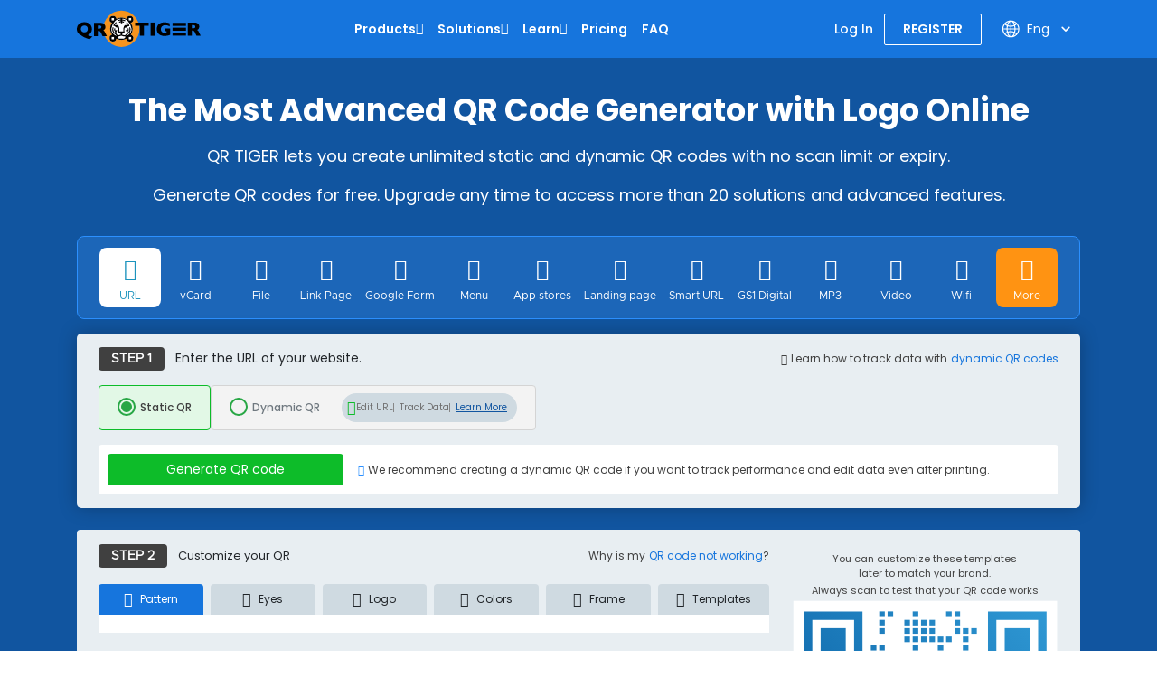

--- FILE ---
content_type: text/html; charset=utf-8
request_url: https://www.qrcode-tiger.com/?ref=hackstack
body_size: 47170
content:
<!DOCTYPE html><html lang="en"><head><meta name="viewport" content="width=device-width"/><meta charSet="utf-8"/><title>QR Code Generator | Create Free QR Codes With Logo</title><script type="application/ld+json">{"@context":"https://schema.org/","@type":"WebApplication","name":"QR Code Generator","url":"https://www.qrcode-tiger.com","description":"The Most Advanced QR Code Generator with Logo Online","applicationCategory":"QR Code Generator","operatingSystem":["Windows","macOS","Chromebook","Android","iOS"],"review":null,"aggregateRating":{"@type":"AggregateRating","ratingValue":"4.8","ratingCount":"126","bestRating":"5"},"offers":{"@type":"Offer","price":"0","priceCurrency":"USD"}}</script><link rel="alternate" hreflang="af" href="https://www.qrcode-tiger.com/af/"/><link rel="alternate" hreflang="ar" href="https://www.qrcode-tiger.com/ar/"/><link rel="alternate" hreflang="bn" href="https://www.qrcode-tiger.com/bn/"/><link rel="alternate" hreflang="da" href="https://www.qrcode-tiger.com/da/"/><link rel="alternate" hreflang="de" href="https://www.qrcode-tiger.com/de/"/><link rel="alternate" hreflang="en" href="https://www.qrcode-tiger.com/"/><link rel="alternate" hreflang="x-default" href="https://www.qrcode-tiger.com/"/><link rel="alternate" hreflang="es" href="https://www.qrcode-tiger.com/es/"/><link rel="alternate" hreflang="el" href="https://www.qrcode-tiger.com/el/"/><link rel="alternate" hreflang="fi" href="https://www.qrcode-tiger.com/fi/"/><link rel="alternate" hreflang="fr" href="https://www.qrcode-tiger.com/fr/"/><link rel="alternate" hreflang="hi" href="https://www.qrcode-tiger.com/hi/"/><link rel="alternate" hreflang="id" href="https://www.qrcode-tiger.com/id/"/><link rel="alternate" hreflang="it" href="https://www.qrcode-tiger.com/it/"/><link rel="alternate" hreflang="ja" href="https://www.qrcode-tiger.com/ja/"/><link rel="alternate" hreflang="jv" href="https://www.qrcode-tiger.com/jv/"/><link rel="alternate" hreflang="hu" href="https://www.qrcode-tiger.com/hu/"/><link rel="alternate" hreflang="ko" href="https://www.qrcode-tiger.com/ko/"/><link rel="alternate" hreflang="ms" href="https://www.qrcode-tiger.com/ms/"/><link rel="alternate" hreflang="nl" href="https://www.qrcode-tiger.com/nl/"/><link rel="alternate" hreflang="nb" href="https://www.qrcode-tiger.com/nb/"/><link rel="alternate" hreflang="pa" href="https://www.qrcode-tiger.com/pa/"/><link rel="alternate" hreflang="pl" href="https://www.qrcode-tiger.com/pl/"/><link rel="alternate" hreflang="pt" href="https://www.qrcode-tiger.com/pt/"/><link rel="alternate" hreflang="ro" href="https://www.qrcode-tiger.com/ro/"/><link rel="alternate" hreflang="ru" href="https://www.qrcode-tiger.com/ru/"/><link rel="alternate" hreflang="sv" href="https://www.qrcode-tiger.com/sv/"/><link rel="alternate" hreflang="ta" href="https://www.qrcode-tiger.com/ta/"/><link rel="alternate" hreflang="th" href="https://www.qrcode-tiger.com/th/"/><link rel="alternate" hreflang="tr" href="https://www.qrcode-tiger.com/tr/"/><link rel="alternate" hreflang="ur" href="https://www.qrcode-tiger.com/ur/"/><link rel="alternate" hreflang="vi" href="https://www.qrcode-tiger.com/vi/"/><link rel="alternate" hreflang="zh-cn" href="https://www.qrcode-tiger.com/zh-cn/"/><link rel="alternate" hreflang="zh-tw" href="https://www.qrcode-tiger.com/zh-tw/"/><link rel="canonical" href="https://www.qrcode-tiger.com"/><meta name="keywords" content="QR code generator with logo, QR code generator, create QR codes, QR code maker, QR generator, QR code creator, QR code, QR code with logo, free QR codes, QR code generator free, custom QR code, QR code API, best QR code generator, free QR code generator, dynamic QR code, vCard QR code, digital business card QR code, google form QR code, static QR code"/><meta name="title" content="Best QR code generator - QR Tiger - The QR code generator the create custom QR code with logo"/><meta name="description" content="Our QR Code Generator helps to create free QR codes with logo for links, vCards, PDFs, and more. Generate dynamic, Custom QR codes and enhance branding with ease!"/><meta property="og:title" content="Best QR code generator - QR Tiger - The QR code generator the create custom QR code with logo"/><meta property="og:description" content="Best QR code generator to create dynamic QR codes with logo and track data for professional use and marketing, free customized QR code generator with logo"/><meta property="twitter:title" content="Best QR code generator - QR Tiger - The QR code generator the create custom QR code with logo"/><meta property="twitter:description" content="Best QR code generator to create dynamic QR codes with logo and track data for professional use and marketing, free customized QR code generator with logo"/><meta property="og:site_name" content="QR Tiger"/><meta property="og:image" content="/static/img/Home/qr_tiger_generator.png"/><meta property="og:image:width" content="1536"/><meta property="og:image:height" content="768"/><meta property="og:url" content="https://www.qrcode-tiger.com"/><meta property="twitter:image" content="/static/img/Home/qr_tiger_generator.png"/><meta name="next-head-count" content="52"/><link rel="manifest" href="/static/favicon/manifest.json"/><link rel="shortcut icon" href="/static/favicon/favicon.ico"/><meta name="mobile-web-app-capable" content="yes"/><meta http-equiv="X-UA-Compatible" content="IE=edge"/><meta name="apple-itunes-app" content="app-id=id1509675463"/><meta name="google-play-app" content="app-id=com.qrtiger"/><link rel="apple-touch-icon" href="/static/favicon/icon.png"/><link rel="android-touch-icon" href="/static/favicon/icon.png"/><link rel="preconnect" href="https://qrtiger.com"/><link rel="preconnect" href="https://qrtiger-fe.nyc3.cdn.digitaloceanspaces.com" crossorigin=""/><link rel="dns-prefetch" href="https://media.qrtiger.com"/><meta name="robots" content="index, follow"/><meta name="subject" content="Qrtiger"/><meta name="copyright" content="Qrtiger"/><meta name="language" content="EN"/><meta name="author" content="Benjamin Claeys, info@qrtiger.com"/><meta name="url" content="https://qrcode-tiger.com"/><meta http-equiv="Cache-Control" content="no-store, no-cache, must-revalidate, max-age=0"/><meta http-equiv="expires" content="0"/><meta http-equiv="pragma" content="no-cache"/><meta name="facebook-domain-verification" content="tctmbaunwrxf1ru5bbwf8c85wcmpbl"/><link rel="preconnect" href="https://fonts.gstatic.com" crossorigin /><link data-next-font="" rel="preconnect" href="/" crossorigin="anonymous"/><link rel="preload" href="/_next/static/css/952abbf43262b947.css" as="style" crossorigin="anonymous"/><link rel="stylesheet" href="/_next/static/css/952abbf43262b947.css" crossorigin="anonymous" data-n-g=""/><noscript data-n-css=""></noscript><script defer="" crossorigin="anonymous" nomodule="" src="/_next/static/chunks/polyfills-42372ed130431b0a.js" type="e6b98929eab053eb6b3c232b-text/javascript"></script><script src="/_next/static/chunks/webpack-380e29c93b731112.js" defer="" crossorigin="anonymous" type="e6b98929eab053eb6b3c232b-text/javascript"></script><script src="/_next/static/chunks/framework-6603b6fce1ea64cf.js" defer="" crossorigin="anonymous" type="e6b98929eab053eb6b3c232b-text/javascript"></script><script src="/_next/static/chunks/main-26e0ccb059e7e15e.js" defer="" crossorigin="anonymous" type="e6b98929eab053eb6b3c232b-text/javascript"></script><script src="/_next/static/chunks/pages/_app-ca45e827a94e8274.js" defer="" crossorigin="anonymous" type="e6b98929eab053eb6b3c232b-text/javascript"></script><script src="/_next/static/chunks/3586-0fc8e1bb9a76c0ad.js" defer="" crossorigin="anonymous" type="e6b98929eab053eb6b3c232b-text/javascript"></script><script src="/_next/static/chunks/5439-55d2d23cae532fbf.js" defer="" crossorigin="anonymous" type="e6b98929eab053eb6b3c232b-text/javascript"></script><script src="/_next/static/chunks/419-d0229fb700aba83e.js" defer="" crossorigin="anonymous" type="e6b98929eab053eb6b3c232b-text/javascript"></script><script src="/_next/static/chunks/8843-c74cd4060bb64fd3.js" defer="" crossorigin="anonymous" type="e6b98929eab053eb6b3c232b-text/javascript"></script><script src="/_next/static/chunks/7163-56dec669dfb3f3cd.js" defer="" crossorigin="anonymous" type="e6b98929eab053eb6b3c232b-text/javascript"></script><script src="/_next/static/chunks/5534-424a209a49d8912a.js" defer="" crossorigin="anonymous" type="e6b98929eab053eb6b3c232b-text/javascript"></script><script src="/_next/static/chunks/8274-1cd260abe6e050b4.js" defer="" crossorigin="anonymous" type="e6b98929eab053eb6b3c232b-text/javascript"></script><script src="/_next/static/chunks/6277-9f3befac1da61643.js" defer="" crossorigin="anonymous" type="e6b98929eab053eb6b3c232b-text/javascript"></script><script src="/_next/static/chunks/9343-5ea0e2316a78e401.js" defer="" crossorigin="anonymous" type="e6b98929eab053eb6b3c232b-text/javascript"></script><script src="/_next/static/chunks/1995-b554598a214ff2ea.js" defer="" crossorigin="anonymous" type="e6b98929eab053eb6b3c232b-text/javascript"></script><script src="/_next/static/chunks/3321-b13d8f1e27f7bf3d.js" defer="" crossorigin="anonymous" type="e6b98929eab053eb6b3c232b-text/javascript"></script><script src="/_next/static/chunks/6432-86ec2020fc6a041b.js" defer="" crossorigin="anonymous" type="e6b98929eab053eb6b3c232b-text/javascript"></script><script src="/_next/static/chunks/3232-ee47253c7038b995.js" defer="" crossorigin="anonymous" type="e6b98929eab053eb6b3c232b-text/javascript"></script><script src="/_next/static/chunks/1152-702ae4299ed0afde.js" defer="" crossorigin="anonymous" type="e6b98929eab053eb6b3c232b-text/javascript"></script><script src="/_next/static/chunks/5546-ddc1cdf9c218a98f.js" defer="" crossorigin="anonymous" type="e6b98929eab053eb6b3c232b-text/javascript"></script><script src="/_next/static/chunks/6034-188968f00e42e904.js" defer="" crossorigin="anonymous" type="e6b98929eab053eb6b3c232b-text/javascript"></script><script src="/_next/static/chunks/8652-f473d6e6c2e1b31b.js" defer="" crossorigin="anonymous" type="e6b98929eab053eb6b3c232b-text/javascript"></script><script src="/_next/static/chunks/3478-63a84bf3fe18c435.js" defer="" crossorigin="anonymous" type="e6b98929eab053eb6b3c232b-text/javascript"></script><script src="/_next/static/chunks/17-bb863027b643eac4.js" defer="" crossorigin="anonymous" type="e6b98929eab053eb6b3c232b-text/javascript"></script><script src="/_next/static/chunks/2150-6980fce5d10c5329.js" defer="" crossorigin="anonymous" type="e6b98929eab053eb6b3c232b-text/javascript"></script><script src="/_next/static/chunks/2618-9247c4e548cf1ffd.js" defer="" crossorigin="anonymous" type="e6b98929eab053eb6b3c232b-text/javascript"></script><script src="/_next/static/chunks/pages/index-3bf87424eefc8c7e.js" defer="" crossorigin="anonymous" type="e6b98929eab053eb6b3c232b-text/javascript"></script><script src="/_next/static/MQOC4oKJg0Bx6ZgwQphTI/_buildManifest.js" defer="" crossorigin="anonymous" type="e6b98929eab053eb6b3c232b-text/javascript"></script><script src="/_next/static/MQOC4oKJg0Bx6ZgwQphTI/_ssgManifest.js" defer="" crossorigin="anonymous" type="e6b98929eab053eb6b3c232b-text/javascript"></script><style data-href="https://fonts.googleapis.com/icon?family=Material+Icons">@font-face{font-family:'Material Icons';font-style:normal;font-weight:400;src:url(https://fonts.gstatic.com/l/font?kit=flUhRq6tzZclQEJ-Vdg-IuiaDsNa&skey=4fbfe4498ec2960a&v=v145) format('woff')}.material-icons{font-family:'Material Icons';font-weight:normal;font-style:normal;font-size:24px;line-height:1;letter-spacing:normal;text-transform:none;display:inline-block;white-space:nowrap;word-wrap:normal;direction:ltr;font-feature-settings:'liga'}@font-face{font-family:'Material Icons';font-style:normal;font-weight:400;src:url(https://fonts.gstatic.com/s/materialicons/v145/flUhRq6tzZclQEJ-Vdg-IuiaDsNcIhQ8tQ.woff2) format('woff2')}.material-icons{font-family:'Material Icons';font-weight:normal;font-style:normal;font-size:24px;line-height:1;letter-spacing:normal;text-transform:none;display:inline-block;white-space:nowrap;word-wrap:normal;direction:ltr;-webkit-font-feature-settings:'liga';-webkit-font-smoothing:antialiased}</style><style data-href="https://fonts.googleapis.com/icon?family=Material+Icons+Round">@font-face{font-family:'Material Icons Round';font-style:normal;font-weight:400;src:url(https://fonts.gstatic.com/l/font?kit=LDItaoyNOAY6Uewc665JcIzCKsKc_M9flwmJ&skey=9837b99767e95de4&v=v109) format('woff')}.material-icons-round{font-family:'Material Icons Round';font-weight:normal;font-style:normal;font-size:24px;line-height:1;letter-spacing:normal;text-transform:none;display:inline-block;white-space:nowrap;word-wrap:normal;direction:ltr;font-feature-settings:'liga'}@font-face{font-family:'Material Icons Round';font-style:normal;font-weight:400;src:url(https://fonts.gstatic.com/s/materialiconsround/v109/LDItaoyNOAY6Uewc665JcIzCKsKc_M9flwmPq_HTTw.woff2) format('woff2')}.material-icons-round{font-family:'Material Icons Round';font-weight:normal;font-style:normal;font-size:24px;line-height:1;letter-spacing:normal;text-transform:none;display:inline-block;white-space:nowrap;word-wrap:normal;direction:ltr;-webkit-font-feature-settings:'liga';-webkit-font-smoothing:antialiased}</style></head><script async="" type="e6b98929eab053eb6b3c232b-text/javascript">(function(w,d,s,l,i){w[l]=w[l]||[];w[l].push({'gtm.start':
              new Date().getTime(),event:'gtm.js'});var f=d.getElementsByTagName(s)[0],
              j=d.createElement(s),dl=l!='dataLayer'?'&l='+l:'';j.async=true;j.src=
              'https://www.googletagmanager.com/gtm.js?id='+i+dl;f.parentNode.insertBefore(j,f);
              })(window,document,'script','dataLayer','GTM-M753FHX');</script><script async="" type="e6b98929eab053eb6b3c232b-text/javascript">(function(w,d){
                  var s=d.createElement('script');
                  s.async=true;
                  s.src='https://analytics.ahrefs.com/analytics.js';
                  s.setAttribute('data-key','kV0BskPB0ph96ZxJ/l9ygg');
                  d.getElementsByTagName('head')[0].appendChild(s);
                  })(window,document);</script><script type="text/plain" data-cookiecategory="advertising" data-inline="true">
              !function(f,b,e,v,n,t,s)
              {if(f.fbq)return;n=f.fbq=function(){n.callMethod?
              n.callMethod.apply(n,arguments):n.queue.push(arguments)};
              if(!f._fbq)f._fbq=n;n.push=n;n.loaded=!0;n.version='2.0';
              n.queue=[];t=b.createElement(e);t.async=!0;
              t.src=v;s=b.getElementsByTagName(e)[0];
              s.parentNode.insertBefore(t,s)}(window, document,'script',
              'https://connect.facebook.net/en_US/fbevents.js');
              fbq('init', '2202723023302383');
              fbq('track', 'PageView');</script><script type="text/plain" data-cookiecategory="advertising" data-inline="true">
                _linkedin_partner_id = "3851556";
                window._linkedin_data_partner_ids = window._linkedin_data_partner_ids || [];
                window._linkedin_data_partner_ids.push(_linkedin_partner_id);
                (function(){var s = document.getElementsByTagName("script")[0];
                var b = document.createElement("script");
                b.type = "text/javascript";b.async = true;
                b.src = "https://snap.licdn.com/li.lms-analytics/insight.min.js";
                s.parentNode.insertBefore(b, s);})();
              </script><body><div id="__next"><div class="Toastify"></div><div class="main-container app-container"><div class="relative"><div class="header sticky"><div class="container"><div class="navigation-bar"><div class="container-fluid px-0"><div class="cover-header"><div class="menu-mobile"><i class="qr-open-menu pointer"></i></div><div class="logo-flex"><a class="main-logo" href="/"><img src="https://qrtiger-fe.nyc3.cdn.digitaloceanspaces.com/static/img/MainHeader/qrtiger_logo.svg" alt="qr code generator" width="137px" height="42px"/></a><div class="main-menu-mobile"></div></div><nav class="visually-hidden" aria-label="Main Navigation"><section aria-label="Products"><h2>Products</h2><ul><li><a href="/?ref=hackstack#">Bulk QR Code Generator</a></li><li><a target="blank" href="/api-documentation">QR Code Generator API</a></li><li><a target="blank" rel="noopener noreferrer" href="https://enterprise.qrcode-tiger.com">QR Code Generator for Enterprise</a></li><li><a target="blank" rel="noopener noreferrer" href="https://vcard.qrcode-tiger.com/">Digital Business Cards for Enterprise</a></li><li><a target="blank" rel="noopener noreferrer" href="https://menu.qrcode-tiger.com/">MENU TIGER</a></li></ul></section><section aria-label="Solutions"><h2>Solutions</h2><h3>Industry</h3><ul><li><a target="_blank" href="/qr-code-restaurant-menu">QR Codes for Restaurants</a></li><li><a target="_blank" href="/qr-codes-in-marketing">QR Codes for Marketing</a></li><li><a target="_blank" href="/qr-codes-in-e-commerce">QR Codes for eCommerce</a></li><li><a target="_blank" href="/how-to-use-qr-codes-for-education-and-books">QR Codes for Education</a></li><li><a target="_blank" href="/qr-code-for-logistics">QR Codes for Logistics</a></li><li><a target="_blank" href="/how-to-use-qr-codes-for-your-event">QR Codes for Events</a></li><li><a target="_blank" href="/qr-codes-in-real-estate">QR Codes for Real Estate</a></li><li><a target="_blank" href="/qr-code-vs-barcode">QR Codes for Manufacturing</a></li><li><a target="_blank" href="/qr-codes-in-healthcare">QR Codes for Healthcare</a></li><li><a target="_blank" href="/travel-qr-code">QR Codes for Travel</a></li></ul><h3>Resources</h3><ul><li><a target="_blank" href="/qr-code-generator/link">Link to QR Code</a></li><li><a target="_blank" href="/qr-code-generator/file">PDF to QR Code</a></li><li><a target="_blank" href="/qr-code-generator/instagram">QR Code for Instagram</a></li><li><a target="_blank" href="/qr-code-generator/location">Location QR Code Generator</a></li><li><a target="_blank" href="/qr-code-generator/youtube">YouTube QR Code</a></li><li><a target="_blank" href="/qr-code-generator/link-page">Social Media QR Code Generator</a></li><li><a target="_blank" href="/qr-code-generator/sms">SMS QR Code Generator</a></li><li><a target="_blank" href="/qr-code-generator/email">Email QR Code Generator</a></li><li><a target="_blank" href="/qr-code-generator/mp3">MP3 and Audio QR Code Generator</a></li><li><a target="_blank" href="/qr-code-generator/facebook">Facebook QR Code</a></li><li><a target="_blank" href="/qr-code-generator/pinterest">Pinterest QR Code</a></li><li><a target="_blank" href="/qr-code-generator/text">Text QR Code Generator</a></li></ul></section><section aria-label="Learn"><h2>Learn</h2><ul><li><a target="blank" href="/blog/1">BLOG</a></li><li><a href="/ebook">eBooks and Webinars</a></li><li><a target="blank" href="/integrations">Apps and Integrations</a></li><li><a href="/podcasts">Video Tutorials and Podcasts</a></li></ul></section></nav><div class="menu-flex d-none d-lg-flex"><ul class="menu"><li class="d-lg-none close"><a class="pointer"><i class="qr-close"></i></a></li><li><a class="main-menu-link"><span>Products</span><div class="qr-angle-down false"></div></a></li><li><a class="main-menu-link"><span>Solutions</span><i class="qr-angle-down false"></i></a></li><li><a class="main-menu-link"><span>Learn</span><i class="qr-angle-down false"></i></a></li><li><a class="pointer main-menu-link" rel="nofollow" href="/payment"><span>Pricing</span></a></li><li><a class="pointer main-menu-link" rel="nofollow" target="_blank" href="/faq"><span>FAQ</span></a></li></ul></div><div class="login-menu"><div class="d-flex align-items-center"><div class="btn-cover"><a id="login" class="pointer mr-2 btn-login" href="/login"><span class="underline">Log In</span></a><a id="register" class="pointer btn-register" href="/register">Register</a></div><div class="auth-section d-lg-none pointer"><img src="https://qrtiger-fe.nyc3.cdn.digitaloceanspaces.com/static/img/MainHeader/user_logo.webp" width="32px"/></div><div class="language-section d-none d-lg-block"><div class="language"><div class="button language-toggle"><span class="lang"><svg width="17" height="16" viewBox="0 0 17 16" fill="none" xmlns="http://www.w3.org/2000/svg"><path fill-rule="evenodd" clip-rule="evenodd" d="M6.61594 14.6765C6.03923 13.9515 5.56194 12.9639 5.23127 11.8034C4.66649 12.0836 4.14202 12.4329 3.66884 12.8404C4.47186 13.6791 5.48148 14.3184 6.61594 14.6765ZM5.94013 10.4378C6.66428 10.2034 7.43097 10.0635 8.22559 10.0328V8.5H5.73453C5.75813 9.18 5.82938 9.82977 5.94013 10.4378ZM5.73453 7.5C5.75813 6.82 5.82938 6.17023 5.94013 5.5622C6.66428 5.79661 7.43097 5.9365 8.22559 5.96725V7.5H5.73453ZM9.22559 8.5V10.052C10.1617 10.1245 11.0554 10.3488 11.882 10.7001C12.0217 10.0179 12.1113 9.27878 12.1383 8.5H9.22559ZM12.1383 7.5H9.22559V5.94801C10.1617 5.87546 11.0554 5.65121 11.882 5.2999C12.0217 5.98209 12.1113 6.72122 12.1383 7.5ZM13.1388 8.5C13.1083 9.44017 12.9924 10.3364 12.8055 11.161C13.3398 11.4696 13.8373 11.8346 14.2898 12.2478C15.0957 11.1938 15.6089 9.90407 15.708 8.5H13.1388ZM15.708 7.5H13.1388C13.1083 6.55983 12.9924 5.6636 12.8055 4.839C13.3398 4.5304 13.8373 4.16539 14.2898 3.75215C15.0957 4.80619 15.6089 6.09593 15.708 7.5ZM4.73398 7.5H1.74317C1.83678 6.17364 2.29991 4.9493 3.03024 3.9293C3.61978 4.43471 4.27949 4.86085 4.99274 5.19108C4.84954 5.91655 4.7602 6.69205 4.73398 7.5ZM1.74317 8.5H4.73398C4.7602 9.30795 4.84954 10.0835 4.99274 10.8089C4.27949 11.1392 3.61978 11.5653 3.03024 12.0707C2.29991 11.0507 1.83678 9.82636 1.74317 8.5ZM0.740957 8.5C0.999055 12.6854 4.47523 16 8.72559 16C8.77172 16 8.81777 15.9996 8.86371 15.9988C8.8879 15.9996 8.91213 16 8.93641 16C9.01502 16 9.09312 15.9959 9.17066 15.9878C13.3819 15.7569 16.7256 12.2689 16.7256 8C16.7256 3.74965 13.411 0.273469 9.22559 0.015371V0H8.93641H8.72559H8.22559V0.015371C4.20558 0.263272 0.988858 3.47999 0.740957 7.5H0.725661L0.725661 7.96496C0.725611 7.97663 0.725586 7.98831 0.725586 8C0.725586 8.01169 0.725611 8.02337 0.725661 8.03504L0.725661 8.5H0.740957ZM6.16184 11.4177C6.8142 11.1978 7.50672 11.0651 8.22559 11.0336V14.7962C7.77533 14.5437 7.29065 14.0397 6.84404 13.1911C6.57603 12.6819 6.34399 12.0842 6.16184 11.4177ZM9.22559 11.0554V14.9649C9.78154 14.8325 10.4384 14.3128 11.0288 13.1911C11.2607 12.7505 11.4656 12.2437 11.6347 11.6834C10.8885 11.3476 10.0775 11.1303 9.22559 11.0554ZM11.6347 4.31664C10.8885 4.65244 10.0775 4.86971 9.22559 4.94459V1.03508C9.78154 1.16746 10.4384 1.6872 11.0288 2.80889C11.2607 3.2495 11.4656 3.75632 11.6347 4.31664ZM6.84404 2.80889C7.29065 1.96032 7.77533 1.45626 8.22559 1.20378V4.96639C7.50672 4.93488 6.8142 4.80222 6.16184 4.58225C6.34399 3.91578 6.57603 3.31811 6.84404 2.80889ZM5.23127 4.19656C5.56194 3.03612 6.03923 2.04855 6.61594 1.3235C5.48148 1.68163 4.47186 2.32091 3.66884 3.15961C4.14201 3.56706 4.66649 3.91637 5.23127 4.19656ZM12.5325 3.83651C12.2437 2.93783 11.8641 2.15587 11.4181 1.53656C12.2474 1.88242 12.9959 2.38323 13.6274 3.00282C13.2894 3.3128 12.923 3.59215 12.5325 3.83651ZM12.5325 12.1635C12.923 12.4079 13.2894 12.6872 13.6274 12.9972C12.9959 13.6168 12.2474 14.1176 11.4181 14.4634C11.8641 13.8441 12.2437 13.0622 12.5325 12.1635Z" fill="white"></path></svg></span><div class="btn-show-language d-md-flex align-items-center"><span class="text-nowrap">Eng</span><span class="material-icons-round">keyboard_arrow_down</span></div></div><div class="language-modal d-flex justify-content-center align-items-center hidden"><div class="backdrop"></div><div style="width:850px;max-height:90%" class="p-4 modal-container d-flex flex-column"><div><div class="modal-title font-weight-bold">Select your language</div><div class="languages d-flex flex-wrap mt-4"><a class="item d-flex justify-content-between" href="/af"><p>Afrikaans</p></a><a class="item d-flex justify-content-between" href="/ar"><p>عربي</p></a><a class="item d-flex justify-content-between" href="/bn"><p>Bangla/Bengali</p></a><a class="item d-flex justify-content-between" href="/da"><p>Dansk</p></a><a class="item d-flex justify-content-between" href="/de"><p>Deutsch</p></a><a class="item d-flex justify-content-between selected" href="/"><p>Eng</p><span class="material-icons">check</span></a><a class="item d-flex justify-content-between" href="/es"><p>Español</p></a><a class="item d-flex justify-content-between" href="/el"><p>Greek</p></a><a class="item d-flex justify-content-between" href="/fi"><p>Finnish</p></a><a class="item d-flex justify-content-between" href="/fr"><p>Français</p></a><a class="item d-flex justify-content-between" href="/hi"><p>हिन्दी</p></a><a class="item d-flex justify-content-between" href="/id"><p>Indonesian</p></a><a class="item d-flex justify-content-between" href="/it"><p>Italiano</p></a><a class="item d-flex justify-content-between" href="/ja"><p>日本</p></a><a class="item d-flex justify-content-between" href="/jv"><p>Javanese</p></a><a class="item d-flex justify-content-between" href="/hu"><p>Hungarian</p></a><a class="item d-flex justify-content-between" href="/ko"><p>한국어</p></a><a class="item d-flex justify-content-between" href="/ms"><p>Melayu</p></a><a class="item d-flex justify-content-between" href="/nl"><p>Dutch</p></a><a class="item d-flex justify-content-between" href="/nb"><p>Norsk</p></a><a class="item d-flex justify-content-between" href="/pa"><p>Punjabi</p></a><a class="item d-flex justify-content-between" href="/pl"><p>Polish</p></a><a class="item d-flex justify-content-between" href="/pt"><p>Português</p></a><a class="item d-flex justify-content-between" href="/ro"><p>Romanian</p></a><a class="item d-flex justify-content-between" href="/ru"><p>Pусский</p></a><a class="item d-flex justify-content-between" href="/sv"><p>Svenska</p></a><a class="item d-flex justify-content-between" href="/ta"><p>Tamil</p></a><a class="item d-flex justify-content-between" href="/th"><p>ไทย</p></a><a class="item d-flex justify-content-between" href="/tr"><p>Türk</p></a><a class="item d-flex justify-content-between" href="/ur"><p>Urdu</p></a><a class="item d-flex justify-content-between" href="/vi"><p>Tiếng Việt</p></a><a class="item d-flex justify-content-between" href="/zh-cn"><p>简体中文</p></a><a class="item d-flex justify-content-between" href="/zh-tw"><p>繁體中文</p></a></div></div><div class="button-close pointer"><span class="material-icons">close</span></div></div></div></div></div></div></div></div></div></div></div></div><div class="main-container-body"><div class="children"><div class="home"><div class="section-top"><div class="container"><div class="header-bar pb-3 pt-3 pt-md-4"><div class="d-flex flex-column"><div class="d-flex flex-column"><h1 class="main-title mb-3 text-center">The Most Advanced QR Code Generator with Logo Online</h1><span class="sub-title mb-3 text-center">QR TIGER lets you create unlimited static and dynamic QR codes with no scan limit or expiry.</span><span class="sub-title mb-3 text-center">Generate QR codes for free. Upgrade any time to access more than 20 solutions and advanced features.</span><div class="text-center"></div></div></div></div><div class="generator-container"><div class="container-fluid"><div class="row"><div class="col-md-12 px-0"><div class="settings-menu"><div class="menu" aria-label="QR Code Types"><div class="type-bar-inner custom-tab mb-0"><li class="menu-tab"><a class="menu-item active" title="URL" aria-label="URL" href="/qr-code-generator/link"><div class="nav-icon-img"><i class="qr-url1" aria-hidden="true"></i></div><div class="title">URL</div></a></li><li class="menu-tab"><a class="menu-item" title="vCard" aria-label="vCard" href="/qr-code-generator/vcard"><div class="nav-icon-img"><i class="qr-vcard-v3" aria-hidden="true"></i></div><div class="title">vCard</div></a></li><li class="menu-tab"><a class="menu-item" title="File" aria-label="File" href="/qr-code-generator/file"><div class="nav-icon-img"><i class="qr-file" aria-hidden="true"></i></div><div class="title">File</div></a></li><li class="menu-tab"><a class="menu-item" title="Link Page" aria-label="Link Page" href="/qr-code-generator/link-page"><div class="nav-icon-img"><i class="qr-link-page-v3" aria-hidden="true"></i></div><div class="title">Link Page</div></a></li><li class="menu-tab"><a class="menu-item" title="Google Form" aria-label="Google Form" href="/qr-code-generator/google-forms"><div class="nav-icon-img"><i class="qr-google-form-v3" aria-hidden="true"></i></div><div class="title">Google Form</div></a></li><li class="menu-tab"><a class="menu-item" title="Menu" aria-label="Menu" href="/qr-code-generator/menu"><div class="nav-icon-img"><i class="qr-hot-coffee-v3" aria-hidden="true"></i></div><div class="title">Menu</div></a></li><li class="menu-tab"><a class="menu-item" title="App stores" aria-label="App stores" href="/qr-code-generator/appstore"><div class="nav-icon-img"><i class="qr-app-store-v3" aria-hidden="true"></i></div><div class="title">App stores</div></a></li><li class="menu-tab"><a class="menu-item" title="Landing page" aria-label="Landing page" href="/qr-code-generator/landing-page"><div class="nav-icon-img"><i class="qr-landing-page-v3" aria-hidden="true"></i></div><div class="title">Landing page</div></a></li><li class="menu-tab"><a class="menu-item" title="Smart URL" aria-label="Smart URL" href="/qr-code-generator/smart-qr"><div class="nav-icon-img"><i class="qr-murl" aria-hidden="true"></i></div><div class="title">Smart URL</div></a></li><li class="menu-tab"><a class="menu-item" title="GS1 Digital" aria-label="GS1 Digital" href="/qr-code-generator/gs1"><div class="nav-icon-img"><i class="qr-gs1" aria-hidden="true"></i></div><div class="title">GS1 Digital</div></a></li><li class="menu-tab"><a class="menu-item" title="MP3" aria-label="MP3" href="/qr-code-generator/mp3"><div class="nav-icon-img"><i class="qr-music" aria-hidden="true"></i></div><div class="title">MP3</div></a></li><li class="menu-tab"><a class="menu-item" title="Video" aria-label="Video" href="/qr-code-generator/video"><div class="nav-icon-img"><i class="qr-video" aria-hidden="true"></i></div><div class="title">Video</div></a></li><li class="menu-tab"><a class="menu-item" title="Wifi" aria-label="Wifi" href="/qr-code-generator/wifi"><div class="nav-icon-img"><i class="qr-wifi-v3" aria-hidden="true"></i></div><div class="title">Wifi</div></a></li><li class="menu-tab"><a class="menu-item" title="Email" aria-label="Email" href="/qr-code-generator/email"><div class="nav-icon-img"><i class="qr-email-v3" aria-hidden="true"></i></div><div class="title">Email</div></a></li><li class="menu-tab"><a class="menu-item" title="Event" aria-label="Event" href="/qr-code-generator/event"><div class="nav-icon-img"><i class="qr-event-v3" aria-hidden="true"></i></div><div class="title">Event</div></a></li><li class="menu-tab"><a class="menu-item" title="Facebook" aria-label="Facebook" href="/qr-code-generator/facebook"><div class="nav-icon-img"><i class="qr-facebook-v3" aria-hidden="true"></i></div><div class="title">Facebook</div></a></li><li class="menu-tab"><a class="menu-item" title="Youtube" aria-label="Youtube" href="/qr-code-generator/youtube"><div class="nav-icon-img"><i class="qr-youtube-v3" aria-hidden="true"></i></div><div class="title">Youtube</div></a></li><li class="menu-tab"><a class="menu-item" title="Instagram" aria-label="Instagram" href="/qr-code-generator/instagram"><div class="nav-icon-img"><i class="qr-instagram-v3" aria-hidden="true"></i></div><div class="title">Instagram</div></a></li><li class="menu-tab"><a class="menu-item" title="Pinterest" aria-label="Pinterest" href="/qr-code-generator/pinterest"><div class="nav-icon-img"><i class="qr-pinterest-v3" aria-hidden="true"></i></div><div class="title">Pinterest</div></a></li><li class="menu-tab"><a class="menu-item" title="Tiktok" aria-label="Tiktok" href="/qr-code-generator/tiktok"><div class="nav-icon-img"><i class="qr-tiktok1" aria-hidden="true"></i></div><div class="title">Tiktok</div></a></li><li class="menu-tab"><a class="menu-item" title="Twitter" aria-label="Twitter" href="/qr-code-generator/twitter"><div class="nav-icon-img"><i class="qr-x" aria-hidden="true"></i></div><div class="title">Twitter</div></a></li><li class="menu-tab"><a class="menu-item" title="Location" aria-label="Location" href="/qr-code-generator/location"><div class="nav-icon-img"><i class="qr-location-v3" aria-hidden="true"></i></div><div class="title">Location</div></a></li><li class="menu-tab"><a class="menu-item" title="Text" aria-label="Text" href="/qr-code-generator/text"><div class="nav-icon-img"><i class="qr-text-v3" aria-hidden="true"></i></div><div class="title">Text</div></a></li><li class="menu-tab"><a class="menu-item" title="SMS" aria-label="SMS" href="/qr-code-generator/sms"><div class="nav-icon-img"><i class="qr-sms1" aria-hidden="true"></i></div><div class="title">SMS</div></a></li><li class="menu-tab show-less-tab"><div class="menu-item" role="button" tabindex="0" aria-expanded="false" aria-label="Less"><div class="nav-icon-img"><i class="qr-rounded-minus" aria-hidden="true"></i></div><div class="title">Less</div></div></li><li class="menu-tab show-more-tab"><div class="menu-item" role="button" tabindex="0" aria-expanded="false" aria-label="More"><div class="nav-icon-img"><i class="qr-rounded-plus" aria-hidden="true"></i></div><div class="title">More</div></div></li></div></div></div></div><div class="col-md-12 settings mb-4"><div class="meta-data"><div class="d-flex flex-wrap justify-content-between align-items-center mb-2 mb-md-3"><div><label class="first-step-label flex-shrink-0">Step 1</label><span>Enter the URL of your website.</span>    </div><div class="guide-link d-flex align-items-center flex-wrap"><i class="qr-exclamation-circle mr-1"></i>Learn how to track data with <a href="https://www.qrcode-tiger.com/how-do-dynamic-qr-codes-work" class="link ml-1" target="_blank">dynamic QR codes</a></div></div><div class="qr-type-block"><div class="flex-center toggle"><div class="d-flex radio-cover"><div class="radio-item pointer d-flex active"><input name="qrType" class="mr-1 pointer" type="radio" checked="" value="QR_STATIC"/><label for="qrType" class="pointer qr-type-label">Static QR</label></div><div class="dynamic-radio radio-item pointer d-flex"><input name="qrType" class="mr-1 input-dynamic" type="radio" value="QR_DYNAMIC"/><label for="qrType" class="pointer qr-type-label mr-1 mr-md-4">Dynamic QR</label><div class="dynamic-qr-tooltip"><span class=""><i class="qr-circle-check-regular"></i></span><span class="d-none d-md-block">Edit URL</span><span class="d-none d-md-block track-data">Track Data</span><span class="learn-more d-none d-md-block track-data">Learn More</span><span class="learn-more d-md-none track-data">Advance QR</span></div></div></div></div></div><div class="flex flex-wrap qr-generate-block"><button id="generate-qr-code" class="d-flex justify-content-center align-items-center btn btn-qr2 col-sm-12 col-md-4 col-lg-3" aria-label="">Generate QR code</button><style data-emotion="css 1f5p11z">.css-1f5p11z{z-index:1500;pointer-events:none;pointer-events:auto;pointer-events:none;}</style><style data-emotion="css 1vxh2dt">.css-1vxh2dt{z-index:1500;pointer-events:none;pointer-events:auto;pointer-events:none;}</style><div class="guide-link mt-3 mt-md-0 col-sm-12 col-md-8 col-lg-9 pl-0 pl-md-3"><div class="d-md-flex align-items-center h-100"><i class="qr-exclamation-circle mr-1"></i>We recommend creating a dynamic QR code if you want to track performance and edit data even after printing.</div></div></div></div></div><div class="visual-container mb-4 w-100"><div id="visual-data" class="visual-data"><div class="d-flex flex-wrap flex-lg-nowrap"><div class="tool-container"><div class="tool-cover"><div class="step-header"><div><label class="first-step-label flex-shrink-0">Step 2</label><span>Customize your QR</span></div><div class="guide-link d-flex align-items-center flex-wrap">Why is my <a class="link ml-1" href="https://www.qrcode-tiger.com/qr-code-not-working" target="_blank" rel="noreferrer">QR code not working</a>?</div></div><div class="main-container"><div class="menu-tab"><div class="menu-item" style="cursor:pointer"><div class="item-contain active"><i class="qr-pattern mr-2"></i><span class="">Pattern</span></div></div><div class="menu-item" style="cursor:pointer"><div class="item-contain "><i class="qr-eyes mr-2"></i><span class="">Eyes</span></div></div><div class="menu-item" style="cursor:pointer"><div class="item-contain "><i class="qr-image mr-2"></i><span class="">Logo</span></div></div><div class="menu-item" style="cursor:pointer"><div class="item-contain "><i class="qr-sliders mr-2"></i><span class="">Colors</span></div></div><div class="menu-item" style="cursor:pointer"><div class="item-contain "><i class="qr-frame mr-2"></i><span class="">Frame</span></div></div><div class="menu-item" style="cursor:pointer"><div class="item-contain "><i class="qr-template-frame mr-2"></i><span class="">Templates</span></div></div></div><div class="main-body"></div></div></div></div><div class="w-100 settings-download"><div class="download-cover"><label class="logo-code-guide">You can customize these templates later to match your brand.</label><label class="logo-code-guide px-0">Always scan to test that your QR code works</label><div class="canvas-cover"><div class="canvas"><picture class="text-center"><img src="https://qrtiger-fe.nyc3.cdn.digitaloceanspaces.com/static/img/Home/qr_preview.svg" class="canvas-image-preview" alt="free qr code" height="auto"/></picture></div></div><div class="d-flex template disabled-block"><style data-emotion="css wz5myd">.css-wz5myd{display:-webkit-inline-box;display:-webkit-inline-flex;display:-ms-inline-flexbox;display:inline-flex;-webkit-align-items:center;-webkit-box-align:center;-ms-flex-align:center;align-items:center;cursor:pointer;vertical-align:middle;-webkit-tap-highlight-color:transparent;margin-left:-11px;margin-right:16px;}.css-wz5myd.Mui-disabled{cursor:default;}.css-wz5myd .MuiFormControlLabel-label.Mui-disabled{color:rgba(0, 0, 0, 0.38);}</style><label class="MuiFormControlLabel-root Mui-disabled MuiFormControlLabel-labelPlacementEnd css-wz5myd"><style data-emotion="css pxr4b7">.css-pxr4b7{color:rgba(0, 0, 0, 0.6);}.css-pxr4b7:hover{background-color:rgba(25, 118, 210, 0.04);}.css-pxr4b7.Mui-checked,.css-pxr4b7.MuiCheckbox-indeterminate{color:#1976d2;}.css-pxr4b7.Mui-disabled{color:rgba(0, 0, 0, 0.26);}@media (hover: none){.css-pxr4b7:hover{background-color:transparent;}}</style><style data-emotion="css ebrtgx">.css-ebrtgx{padding:9px;border-radius:50%;color:rgba(0, 0, 0, 0.6);}.css-ebrtgx:hover{background-color:rgba(25, 118, 210, 0.04);}.css-ebrtgx.Mui-checked,.css-ebrtgx.MuiCheckbox-indeterminate{color:#1976d2;}.css-ebrtgx.Mui-disabled{color:rgba(0, 0, 0, 0.26);}@media (hover: none){.css-ebrtgx:hover{background-color:transparent;}}</style><style data-emotion="css d771x4">.css-d771x4{display:-webkit-inline-box;display:-webkit-inline-flex;display:-ms-inline-flexbox;display:inline-flex;-webkit-align-items:center;-webkit-box-align:center;-ms-flex-align:center;align-items:center;-webkit-box-pack:center;-ms-flex-pack:center;-webkit-justify-content:center;justify-content:center;position:relative;box-sizing:border-box;-webkit-tap-highlight-color:transparent;background-color:transparent;outline:0;border:0;margin:0;border-radius:0;padding:0;cursor:pointer;-webkit-user-select:none;-moz-user-select:none;-ms-user-select:none;user-select:none;vertical-align:middle;-moz-appearance:none;-webkit-appearance:none;-webkit-text-decoration:none;text-decoration:none;color:inherit;padding:9px;border-radius:50%;color:rgba(0, 0, 0, 0.6);}.css-d771x4::-moz-focus-inner{border-style:none;}.css-d771x4.Mui-disabled{pointer-events:none;cursor:default;}@media print{.css-d771x4{-webkit-print-color-adjust:exact;color-adjust:exact;}}.css-d771x4:hover{background-color:rgba(25, 118, 210, 0.04);}.css-d771x4.Mui-checked,.css-d771x4.MuiCheckbox-indeterminate{color:#1976d2;}.css-d771x4.Mui-disabled{color:rgba(0, 0, 0, 0.26);}@media (hover: none){.css-d771x4:hover{background-color:transparent;}}</style><span class="MuiButtonBase-root MuiCheckbox-root MuiCheckbox-colorPrimary MuiCheckbox-sizeMedium Mui-disabled PrivateSwitchBase-root MuiCheckbox-root MuiCheckbox-colorPrimary MuiCheckbox-sizeMedium Mui-disabled MuiCheckbox-root MuiCheckbox-colorPrimary MuiCheckbox-sizeMedium css-d771x4" tabindex="-1" aria-disabled="true"><style data-emotion="css j8yymo">.css-j8yymo{cursor:inherit;position:absolute;opacity:0;width:100%;height:100%;top:0;left:0;margin:0;padding:0;z-index:1;}</style><input disabled="" type="checkbox" data-indeterminate="false" class="PrivateSwitchBase-input css-j8yymo"/><style data-emotion="css q7mezt">.css-q7mezt{-webkit-user-select:none;-moz-user-select:none;-ms-user-select:none;user-select:none;width:1em;height:1em;display:inline-block;-webkit-flex-shrink:0;-ms-flex-negative:0;flex-shrink:0;-webkit-transition:fill 200ms cubic-bezier(0.4, 0, 0.2, 1) 0ms;transition:fill 200ms cubic-bezier(0.4, 0, 0.2, 1) 0ms;fill:currentColor;font-size:1.5rem;}</style><svg class="MuiSvgIcon-root MuiSvgIcon-fontSizeMedium css-q7mezt" focusable="false" aria-hidden="true" viewBox="0 0 24 24"><path d="M19 5v14H5V5h14m0-2H5c-1.1 0-2 .9-2 2v14c0 1.1.9 2 2 2h14c1.1 0 2-.9 2-2V5c0-1.1-.9-2-2-2z"></path></svg></span><style data-emotion="css fyswvn">.css-fyswvn{margin:0;font-family:"Roboto","Helvetica","Arial",sans-serif;font-weight:400;font-size:1rem;line-height:1.5;letter-spacing:0.00938em;}</style><span class="MuiTypography-root MuiTypography-body1 MuiFormControlLabel-label Mui-disabled css-fyswvn">Save as a template</span></label></div><div class="block-button"><div class="block-button"><style data-emotion="css 1qk38wv">.css-1qk38wv{display:-webkit-inline-box;display:-webkit-inline-flex;display:-ms-inline-flexbox;display:inline-flex;-webkit-flex-direction:column;-ms-flex-direction:column;flex-direction:column;position:relative;min-width:0;padding:0;margin:0;border:0;vertical-align:top;}</style><div class="MuiFormControl-root css-1qk38wv"><style data-emotion="css 1ytbthu">.css-1ytbthu{display:-webkit-box;display:-webkit-flex;display:-ms-flexbox;display:flex;-webkit-flex-direction:column;-ms-flex-direction:column;flex-direction:column;-webkit-box-flex-wrap:wrap;-webkit-flex-wrap:wrap;-ms-flex-wrap:wrap;flex-wrap:wrap;}</style><div class="MuiFormGroup-root MuiRadioGroup-root radio-group css-1ytbthu" role="radiogroup" aria-labelledby="demo-radio-buttons-group-label"><style data-emotion="css wz5myd">.css-wz5myd{display:-webkit-inline-box;display:-webkit-inline-flex;display:-ms-inline-flexbox;display:inline-flex;-webkit-align-items:center;-webkit-box-align:center;-ms-flex-align:center;align-items:center;cursor:pointer;vertical-align:middle;-webkit-tap-highlight-color:transparent;margin-left:-11px;margin-right:16px;}.css-wz5myd.Mui-disabled{cursor:default;}.css-wz5myd .MuiFormControlLabel-label.Mui-disabled{color:rgba(0, 0, 0, 0.38);}</style><label class="MuiFormControlLabel-root MuiFormControlLabel-labelPlacementEnd css-wz5myd"><style data-emotion="css 16lckxp">.css-16lckxp{color:rgba(0, 0, 0, 0.6);}.css-16lckxp.Mui-disabled{color:rgba(0, 0, 0, 0.26);}.css-16lckxp:hover{background-color:rgba(25, 118, 210, 0.04);}.css-16lckxp.Mui-checked{color:#1976d2;}@media (hover: none){.css-16lckxp:hover{background-color:transparent;}}</style><style data-emotion="css 1at2ito">.css-1at2ito{padding:9px;border-radius:50%;color:rgba(0, 0, 0, 0.6);}.css-1at2ito.Mui-disabled{color:rgba(0, 0, 0, 0.26);}.css-1at2ito:hover{background-color:rgba(25, 118, 210, 0.04);}.css-1at2ito.Mui-checked{color:#1976d2;}@media (hover: none){.css-1at2ito:hover{background-color:transparent;}}</style><style data-emotion="css 6m95b7">.css-6m95b7{display:-webkit-inline-box;display:-webkit-inline-flex;display:-ms-inline-flexbox;display:inline-flex;-webkit-align-items:center;-webkit-box-align:center;-ms-flex-align:center;align-items:center;-webkit-box-pack:center;-ms-flex-pack:center;-webkit-justify-content:center;justify-content:center;position:relative;box-sizing:border-box;-webkit-tap-highlight-color:transparent;background-color:transparent;outline:0;border:0;margin:0;border-radius:0;padding:0;cursor:pointer;-webkit-user-select:none;-moz-user-select:none;-ms-user-select:none;user-select:none;vertical-align:middle;-moz-appearance:none;-webkit-appearance:none;-webkit-text-decoration:none;text-decoration:none;color:inherit;padding:9px;border-radius:50%;color:rgba(0, 0, 0, 0.6);}.css-6m95b7::-moz-focus-inner{border-style:none;}.css-6m95b7.Mui-disabled{pointer-events:none;cursor:default;}@media print{.css-6m95b7{-webkit-print-color-adjust:exact;color-adjust:exact;}}.css-6m95b7.Mui-disabled{color:rgba(0, 0, 0, 0.26);}.css-6m95b7:hover{background-color:rgba(25, 118, 210, 0.04);}.css-6m95b7.Mui-checked{color:#1976d2;}@media (hover: none){.css-6m95b7:hover{background-color:transparent;}}</style><span class="MuiButtonBase-root MuiRadio-root MuiRadio-colorPrimary PrivateSwitchBase-root MuiRadio-root MuiRadio-colorPrimary Mui-checked MuiRadio-root MuiRadio-colorPrimary css-6m95b7"><style data-emotion="css j8yymo">.css-j8yymo{cursor:inherit;position:absolute;opacity:0;width:100%;height:100%;top:0;left:0;margin:0;padding:0;z-index:1;}</style><input name="radio-file-type" type="radio" class="PrivateSwitchBase-input css-j8yymo" checked="" value="PNG"/><style data-emotion="css 1qiat4j">.css-1qiat4j{position:relative;display:-webkit-box;display:-webkit-flex;display:-ms-flexbox;display:flex;}</style><span class="css-1qiat4j"><style data-emotion="css mbico1">.css-mbico1{-webkit-transform:scale(1);-moz-transform:scale(1);-ms-transform:scale(1);transform:scale(1);}</style><style data-emotion="css u1xzs7">.css-u1xzs7{-webkit-user-select:none;-moz-user-select:none;-ms-user-select:none;user-select:none;width:1em;height:1em;display:inline-block;-webkit-flex-shrink:0;-ms-flex-negative:0;flex-shrink:0;-webkit-transition:fill 200ms cubic-bezier(0.4, 0, 0.2, 1) 0ms;transition:fill 200ms cubic-bezier(0.4, 0, 0.2, 1) 0ms;fill:currentColor;font-size:1.5rem;-webkit-transform:scale(1);-moz-transform:scale(1);-ms-transform:scale(1);transform:scale(1);}</style><svg class="MuiSvgIcon-root MuiSvgIcon-fontSizeMedium css-u1xzs7" focusable="false" aria-hidden="true" viewBox="0 0 24 24"><path d="M12 2C6.48 2 2 6.48 2 12s4.48 10 10 10 10-4.48 10-10S17.52 2 12 2zm0 18c-4.42 0-8-3.58-8-8s3.58-8 8-8 8 3.58 8 8-3.58 8-8 8z"></path></svg><style data-emotion="css 1ij634e">.css-1ij634e{left:0;position:absolute;-webkit-transform:scale(0);-moz-transform:scale(0);-ms-transform:scale(0);transform:scale(0);-webkit-transition:-webkit-transform 150ms cubic-bezier(0.4, 0, 1, 1) 0ms;transition:transform 150ms cubic-bezier(0.4, 0, 1, 1) 0ms;-webkit-transform:scale(1);-moz-transform:scale(1);-ms-transform:scale(1);transform:scale(1);-webkit-transition:-webkit-transform 150ms cubic-bezier(0.0, 0, 0.2, 1) 0ms;transition:transform 150ms cubic-bezier(0.0, 0, 0.2, 1) 0ms;}</style><style data-emotion="css ga1h76">.css-ga1h76{-webkit-user-select:none;-moz-user-select:none;-ms-user-select:none;user-select:none;width:1em;height:1em;display:inline-block;-webkit-flex-shrink:0;-ms-flex-negative:0;flex-shrink:0;-webkit-transition:fill 200ms cubic-bezier(0.4, 0, 0.2, 1) 0ms;transition:fill 200ms cubic-bezier(0.4, 0, 0.2, 1) 0ms;fill:currentColor;font-size:1.5rem;left:0;position:absolute;-webkit-transform:scale(0);-moz-transform:scale(0);-ms-transform:scale(0);transform:scale(0);-webkit-transition:-webkit-transform 150ms cubic-bezier(0.4, 0, 1, 1) 0ms;transition:transform 150ms cubic-bezier(0.4, 0, 1, 1) 0ms;-webkit-transform:scale(1);-moz-transform:scale(1);-ms-transform:scale(1);transform:scale(1);-webkit-transition:-webkit-transform 150ms cubic-bezier(0.0, 0, 0.2, 1) 0ms;transition:transform 150ms cubic-bezier(0.0, 0, 0.2, 1) 0ms;}</style><svg class="MuiSvgIcon-root MuiSvgIcon-fontSizeMedium css-ga1h76" focusable="false" aria-hidden="true" viewBox="0 0 24 24"><path d="M8.465 8.465C9.37 7.56 10.62 7 12 7C14.76 7 17 9.24 17 12C17 13.38 16.44 14.63 15.535 15.535C14.63 16.44 13.38 17 12 17C9.24 17 7 14.76 7 12C7 10.62 7.56 9.37 8.465 8.465Z"></path></svg></span></span><style data-emotion="css fyswvn">.css-fyswvn{margin:0;font-family:"Roboto","Helvetica","Arial",sans-serif;font-weight:400;font-size:1rem;line-height:1.5;letter-spacing:0.00938em;}</style><span class="MuiTypography-root MuiTypography-body1 MuiFormControlLabel-label css-fyswvn">PNG</span></label><label class="MuiFormControlLabel-root MuiFormControlLabel-labelPlacementEnd css-wz5myd"><span class="MuiButtonBase-root MuiRadio-root MuiRadio-colorPrimary PrivateSwitchBase-root MuiRadio-root MuiRadio-colorPrimary MuiRadio-root MuiRadio-colorPrimary css-6m95b7"><input name="radio-file-type" type="radio" class="PrivateSwitchBase-input css-j8yymo" value="SVG"/><span class="css-1qiat4j"><svg class="MuiSvgIcon-root MuiSvgIcon-fontSizeMedium css-u1xzs7" focusable="false" aria-hidden="true" viewBox="0 0 24 24"><path d="M12 2C6.48 2 2 6.48 2 12s4.48 10 10 10 10-4.48 10-10S17.52 2 12 2zm0 18c-4.42 0-8-3.58-8-8s3.58-8 8-8 8 3.58 8 8-3.58 8-8 8z"></path></svg><style data-emotion="css 1874g9x">.css-1874g9x{left:0;position:absolute;-webkit-transform:scale(0);-moz-transform:scale(0);-ms-transform:scale(0);transform:scale(0);-webkit-transition:-webkit-transform 150ms cubic-bezier(0.4, 0, 1, 1) 0ms;transition:transform 150ms cubic-bezier(0.4, 0, 1, 1) 0ms;}</style><style data-emotion="css jotl23">.css-jotl23{-webkit-user-select:none;-moz-user-select:none;-ms-user-select:none;user-select:none;width:1em;height:1em;display:inline-block;-webkit-flex-shrink:0;-ms-flex-negative:0;flex-shrink:0;-webkit-transition:fill 200ms cubic-bezier(0.4, 0, 0.2, 1) 0ms;transition:fill 200ms cubic-bezier(0.4, 0, 0.2, 1) 0ms;fill:currentColor;font-size:1.5rem;left:0;position:absolute;-webkit-transform:scale(0);-moz-transform:scale(0);-ms-transform:scale(0);transform:scale(0);-webkit-transition:-webkit-transform 150ms cubic-bezier(0.4, 0, 1, 1) 0ms;transition:transform 150ms cubic-bezier(0.4, 0, 1, 1) 0ms;}</style><svg class="MuiSvgIcon-root MuiSvgIcon-fontSizeMedium css-jotl23" focusable="false" aria-hidden="true" viewBox="0 0 24 24"><path d="M8.465 8.465C9.37 7.56 10.62 7 12 7C14.76 7 17 9.24 17 12C17 13.38 16.44 14.63 15.535 15.535C14.63 16.44 13.38 17 12 17C9.24 17 7 14.76 7 12C7 10.62 7.56 9.37 8.465 8.465Z"></path></svg></span></span><span class="MuiTypography-root MuiTypography-body1 MuiFormControlLabel-label css-fyswvn">SVG</span></label></div></div><div class="btn-download"><button class="d-flex justify-content-center align-items-center btn btn-success w-100 false">Download</button></div></div></div></div></div></div></div></div></div></div></div></div></div><div class="section section-get-started"><div class="trusted-by"><div class="trusted-by-container container"><div class="header-image-block mb-3 text-center d-flex align-items-center flex-wrap">Trusted by more than <span class="trusted-by-number">850,000 brands</span> since 2018<a target="_blank" class="trusted-by-url" href="https://www.qrcode-tiger.com/customer-success-stories">Read our customer success stories</a></div><div class="brands"></div></div></div><div class="block-item introduction p-0"><div class="container"><div class="main-header"><div class="big-title font-weight-bold">What is a QR code?</div><div class="medium-title">A quick response code is a two-dimensional barcode that stores data that can be scanned by a smartphone or other device for instant access to information.</div><div class="medium-title">They can store various information, including links, contact information, files, product information, social media links, menus, and more.</div><div class="medium-title">Once it is scanned and decoded, the code lets users instantly access the data on their devices.</div><div class="medium-title">You can use them for your marketing campaigns, events, product packaging, payments, networking, and a lot more. The possibilities are endless.</div><a target="_blank" href="https://calendly.com/qrtiger/"><button class="btn btn-secondary mt-4">Start for free</button></a></div></div></div><div class="block-item analytics"><div class="container"><div class="main-header"><h3 class="big-title">How to create a free QR code</h3><div class="medium-title">Use our free QR code generator to generate your own, branded quick response codes in seconds.<br />Here’s how to get a QR code with our free QR code maker with logo customization</div></div><div class="block-content"><div class="element-container"><div class="content col-lg-7 col-12"><span class="step">step 1</span><span class="title">Select a QR and fill in the details</span><span class="desc">Select the type of QR code you want to create from the menu—URL, vCard, File, Link page, and more. Enter all the necessary details or data you want to share. <br/> <br/>Choose Static QRs to create QR codes for free. To create an editable and trackable QR code, select Dynamic QR.</span></div><div class="image col-lg-5 col-12"><img src="https://qrtiger-fe.nyc3.cdn.digitaloceanspaces.com/static/img/Home/Information/analytics/select-qr.webp" alt="QR code management"/></div></div><div class="element-container reverse"><div class="content col-lg-7 col-12"><span class="step">step 2</span><span class="title">Customize your QR</span><span class="desc">Make your quick response codes unique using the customization tool. Select your desired pattern design, eyes, colors, and frames, and upload your own logo image.<br/> <br/>You can also use our pre-design templates or create your own and save it for later.</span></div><div class="image col-lg-5 col-12"><img src="https://qrtiger-fe.nyc3.cdn.digitaloceanspaces.com/static/img/Home/Information/analytics/customize-qr.webp" alt="Trackable data"/></div></div><div class="element-container"><div class="content col-lg-7 col-12"><span class="step">step 3</span><span class="title">Download and share your branded QR</span><span class="desc">See how your QR looks in the preview. If you’re happy with your QR design, choose PNG or SVG. Both formats are great, but SVG is better as you can print them in various sizes without losing the original image quality.<br/> <br/>Once done, click Download to save it in your chosen format.</span></div><div class="image col-lg-5 col-12"><img src="https://qrtiger-fe.nyc3.cdn.digitaloceanspaces.com/static/img/Home/Information/analytics/download-qr.webp" alt="Integration and retargeting tool"/></div></div></div></div></div><div class="block-item case-studies p-0"><div class="container"><div class="main-header"><div class="big-title">Custom QR code designs and templates you can create</div><div class="medium-title mb-4">Choose from our available templates or make your unique QR using our built-in customization tools</div><img class="mt-3" loading="lazy" style="max-width:100%" src="https://qrtiger-fe.nyc3.cdn.digitaloceanspaces.com/static/img/Home/Information/caseStudies/qr-code-templates.webp"/><div class="medium-title mt-5 mb-4">Generate QR codes for free with your own design and logo</div><div class="desc"><div><div><div class="cover-scan"><i class="qr-scan"></i></div>Scan any sample quick response code below to see how they work IRL</div></div></div></div><div class="block-content text-center"></div></div></div><div class="block-item quick-technologies"><div class="quick-info-bg"></div><div class="container"><div class="quick-info"><img src="https://qrtiger-fe.nyc3.cdn.digitaloceanspaces.com/static/img/MainHeader/qrtiger_logo.svg" class="logo" alt="qr code generator"/><div class="techs"><img src="https://qrtiger-fe.nyc3.cdn.digitaloceanspaces.com/static/img/Home/Information/technology/iso.webp" alt="ISO 27001"/><div class="d-flex flex-column align-items-center"><h3 class="title">Easy to create, safe to scan</h3><span>QR TIGER is the most secure QR generator. Ever. We make sure you and your customers’ data is protected only with the <a target="_blank" href="https://www.qrcode-tiger.com/qr-code-privacy-how-qrtiger-handles-scanners-and-users-data">highest levels of security and privacy</a></span></div><img src="https://qrtiger-fe.nyc3.cdn.digitaloceanspaces.com/static/img/Home/Information/technology/aws.webp" alt="Aws"/></div><img src="https://qrtiger-fe.nyc3.cdn.digitaloceanspaces.com/static/img/Home/Information/technology/gdpr-compliant.webp" alt="Gdpr compliant"/></div></div></div><div id="custom" class="block-item custom"><div class="container"><div class="main-header"><h2 class="big-title">Benefits of using a free QR code maker <br/> with logo customization</h2><div class="medium-title">Our custom QR codes stand out. Our studies reveal that branded QR codes get up to 70% more scans*</div><div class="small-title-desc">*vs standard black-and-white QRs</div></div><div class="features"><ul class="list"><li class="active"><div class="placeholder"><img src="https://qrtiger-fe.nyc3.cdn.digitaloceanspaces.com/static/img/Home/Information/custom/qrtiger/custom_qr.svg" alt="Customization"/></div><span>Fully customizable</span></li><li class=""><div class="placeholder"><img src="https://qrtiger-fe.nyc3.cdn.digitaloceanspaces.com/static/img/Home/Information/custom/qrtiger/data.svg" alt="Analytics"/></div><span>Scan Analytics</span></li><li class=""><div class="placeholder"><img src="https://qrtiger-fe.nyc3.cdn.digitaloceanspaces.com/static/img/Home/Information/custom/qrtiger/dynamic_qr.svg" alt="Dynamic"/></div><span>Cost-effective</span></li><li class=""><div class="placeholder"><img src="https://qrtiger-fe.nyc3.cdn.digitaloceanspaces.com/static/img/Home/Information/custom/qrtiger/lifetime.svg" alt="QR codes"/></div><span>Lifetime valid QR codes</span></li></ul></div></div></div><div class="block-item technologies"><div class="container"><div class="main-header"><h2 class="big-title">Future-proof technology</h2><div class="small-title">Our QR platform has been recognized by ProductHunt as the most innovative software for our features and comprehensive customization tools.</div></div><div class="block-content text-center row"><div class="col-md-4 col-sm-12 item-image-set"><div class="img-wrapper mb-4"><div class="block-header"><div class="icon-circle"><i class="qr-shield"></i></div><section class="mb-2">Safe</section></div><div class="title">Most advanced safety tools like 2FA and internal audits</div><div class="desc">Monitored 24/7 by human and artificial intelligence</div></div></div><div class="col-md-4 col-sm-12 item-image-set"><div class="img-wrapper mb-4"><div class="block-header"><div class="icon-circle"><i class="qr-circle-check-thin"></i></div><section class="mb-2">GDPR and CCPA Compliant</section></div><div class="title">Fully compliant with EU and CA privacy regulations</div><div class="desc">Data anonymized prior to database storage</div></div></div><div class="col-md-4 col-sm-12 item-image-set"><div class="img-wrapper mb-4"><div class="block-header"><div class="icon-circle"><i class="qr-bolt"></i></div><section class="mb-2">Fast</section></div><div class="title">Create up to 1,000 new branded links per second</div><div class="desc">Rapid auto scaling server clusters</div></div></div><div class="col-md-4 col-sm-12 item-image-set"><div class="img-wrapper mb-4"><div class="block-header"><div class="icon-circle"><i class="qr-box"></i></div><section class="mb-2">Flexible</section></div><div class="title">18K+ developers already using QR TIGER API</div><div class="desc">Thousands of dedicated projects</div></div></div><div class="col-md-4 col-sm-12 item-image-set"><div class="img-wrapper mb-4"><div class="block-header"><div class="icon-circle"><i class="qr-cloud-computing"></i></div><section class="mb-2">Reliable</section></div><div class="title">99.9% Guaranteed service uptime</div><div class="desc">Hosted in multiple countries on Amazon AWS</div></div></div><div class="col-md-4 col-sm-12 item-image-set"><div class="img-wrapper mb-4"><div class="block-header"><div class="icon-circle"><i class="qr-rise"></i></div><section class="mb-2">Scalable</section></div><div class="title">60 billion clicks tracked yearly (and counting)</div><div class="desc">An infrastructure that’s set up to grow with you</div></div></div></div></div></div><div class="stunning"><div class="stunning-bg"></div><div class="container"><div class="stunning-content"><div class="info"><span class="title">Create eye-catching dynamic QR codes</span><span class="desc">With a dynamic QR generator, you can track the following scan data: the number of scans, the time and location of each scan, and the devices used.</span><div class="create-qr"><div class="d-flex flex-column"><span>Learn how QR codes are being used across more than 17 industries around the globe.</span><span class="font-weight-bold">Sign up to get our FREE eBook!</span></div><a class="btn" href="/register">Create a free account</a></div></div><div class="graph"><div class="placeholder"><div class="logo-holder"><div class="logo">Add logo</div></div><div class="chart-holder"><span class="chart-holder-text">Scans over time</span><img src="https://qrtiger-fe.nyc3.cdn.digitaloceanspaces.com/static/img/Home/Information/custom/chart.webp" alt="qr code generator" width="145" height="60"/></div></div><img src="https://qrtiger-fe.nyc3.cdn.digitaloceanspaces.com/static/img/Home/Information/custom/qr-code.webp" alt="qr code generator" width="160" height="160"/></div></div></div></div><div class="block-item scan-analystics"><div class="container"><div class="main-header"><h2 class="big-title">Intelligent scan analytics</h2><div class="medium-title">Your account comes with a super intuitive dashboard. Our dynamic QR code generator provides the tools you need to make your campaign.</div></div><div class="block-content text-center row"><div class="col-md-4 col-sm-12 item-image-set"><div class="img-wrapper mb-3"><div class="block-header"><div class="icon-circle"><i class="qr-scan-settings"></i></div><section class="mb-3">Manage your QR codes</section></div><div class="desc">Set alerts, keep a watchlist, and monitor your top 10 QR campaigns. Rename your QRs and sort them into folders on our QR generator.</div></div></div><div class="col-md-4 col-sm-12 item-image-set"><div class="img-wrapper mb-3"><div class="block-header"><div class="icon-circle"><i class="qr-scan-check"></i></div><section class="mb-3">Learn from your scans</section></div><div class="desc">Easily track scan times, locations, user devices, and the total number of scans in a particular time period with our QR creator. Reoptimize your campaigns on-the-go.</div></div></div><div class="col-md-4 col-sm-12 item-image-set"><div class="img-wrapper mb-3"><div class="block-header"><div class="icon-circle"><i class="qr-scan-chart"></i></div><section class="mb-3">Smart QR code tracking and retargeting</section></div><div class="desc">Integrate your campaigns with Google Tag Manager and Facebook pixel ID. Streamline your workflow through Hubspot, Zapier, and other integrations.</div></div></div></div></div></div><div class="block-item media-reviews"><div class="container"><div class="main-header"><h3 class="main-title mb-0"><span class="strong">QR TIGER</span> <span class="big-title">in the news</span></h3><div class="medium-title pt-0">What the media say about our QR generator</div></div><div class="block-content col-12"><div class="element-container col-lg-3 col-12"><div class="content"><img src="https://qrtiger-fe.nyc3.cdn.digitaloceanspaces.com/static/img/Home/Information/reviews/forbes.svg" alt="Forbes"/><span class="text-center desc">QR TIGER is an advanced QR code generator that allows you to redirect QR codes, customize them, and track valuable customer data. You can create dynamic QRs for URL, files, vCards, and Multi URL.</span><span class="text-center name">Forbes</span></div></div><div class="element-container col-lg-3 col-12"><div class="content"><img src="https://qrtiger-fe.nyc3.cdn.digitaloceanspaces.com/static/img/Home/Information/reviews/yahoo.svg" alt="Yahoo finance"/><span class="text-center desc">As the digital climate continues to evolve it is clear that it will require initiative and hard work from those who wish to stay on top. One thing is for sure: However the space changes, it is certain that QR TIGER will be there, leading the charge.</span><span class="text-center name">Yahoo Finance</span></div></div><div class="element-container col-lg-3 col-12"><div class="content"><img src="https://qrtiger-fe.nyc3.cdn.digitaloceanspaces.com/static/img/Home/Information/reviews/gulf.svg" alt="Gulf news"/><span class="text-center desc">QR TIGER is designed to meet the changing needs of modern marketers and businesses, making it the best QR code generator in the market today</span><span class="text-center name">Gulf News</span></div></div></div></div></div><div class="block-item reviews"><div class="reviews-bg"></div><div class="container"><div class="reviews-content"><span class="title">Highly rated on top software review sites</span><span class="sub-title">Businesses love to create QR codes with logos on our QR generator for its flexibility and advanced features</span><div class="stars"><div class="g2 col-lg-3 col-12"><div><a href="https://www.g2.com/products/qr-tiger/reviews" target="_blank"><img src="https://qrtiger-fe.nyc3.cdn.digitaloceanspaces.com/static/img/Home/Information/reviews/g2.svg" alt="G2 review high performer award"/></a><a href="https://www.g2.com/products/qr-tiger/reviews" target="_blank"><img src="https://qrtiger-fe.nyc3.cdn.digitaloceanspaces.com/static/img/Home/Information/reviews/g2-business.svg" alt="G2 review small business award"/></a></div><span class="large mt-2">4.8 stars</span><span class="small">on G2</span></div><div class="sf col-lg-3 col-12"><div class="sf-variants"><div class="sf-root"><a href="https://sourceforge.net/software/product/QRTiger/" target="_blank"><img src="https://qrtiger-fe.nyc3.cdn.digitaloceanspaces.com/static/img/Home/Information/reviews/sf_user.svg" alt="qr reviews"/></a></div><div class="sf-root"><a href="https://sourceforge.net/software/product/QRTiger/" target="_blank"><img src="https://qrtiger-fe.nyc3.cdn.digitaloceanspaces.com/static/img/Home/Information/reviews/sf_customers.svg" alt="qr reviews"/></a></div><div class="sf-root"><a href="https://sourceforge.net/software/product/QRTiger/" target="_blank"><img src="https://qrtiger-fe.nyc3.cdn.digitaloceanspaces.com/static/img/Home/Information/reviews/sf_top_performer.svg" alt="qr reviews"/></a></div></div><span class="large mt-2">5 stars</span><span class="small">on SourceForge</span></div><div class="trust-pilot col-lg-3 col-12"><a href="https://www.trustpilot.com/review/www.qrcode-tiger.com" target="_blank"><img src="https://qrtiger-fe.nyc3.cdn.digitaloceanspaces.com/static/img/Home/Information/reviews/trustpilot.svg" alt="Trustpilot"/></a><span class="large mt-2">4.8 stars</span><span class="small">on Trustpilot</span></div></div></div></div></div><div class="block-item"><div class="user-reviews"><div class="container"><div class="main-header"><h3 class="big-title">Well loved by people like you</h3><div class="small-title">Everything we do is for our customers’ success. Our user reviews speak for themselves</div></div><div class="block-content"></div></div></div><div class="divider"></div><div class="comprehension"><div class="container"><div class="main-header"><h3 class="big-title">QR code uses in various industries</h3><div class="small-title">Learn how to make the most of your QR codes with our expert guides</div></div><div class="block-content"></div></div></div></div><div class="block-item integrations"><div class="container"><div class="main-header"><h3 class="big-title">Software integrations</h3><div class="small-title">Connect your QR TIGER account with CRM platforms and other tools for seamless workflows</div></div><div class="block-content text-center row"><div class="element-container col-lg-4 col-12"><div class="content mb-4"><div class="icon-wrapper"><img class="icon" src="https://qrtiger-fe.nyc3.cdn.digitaloceanspaces.com/static/img/Home/Information/integrations/zapier.svg" alt="Zapier"/></div><span class="name">Zapier</span><span class="desc">Integrate URL, vCard or static QRs in your workflows. Available in our Advanced and Premium plans.</span></div></div><div class="element-container col-lg-4 col-12"><div class="content mb-4"><div class="icon-wrapper"><img class="icon" src="https://qrtiger-fe.nyc3.cdn.digitaloceanspaces.com/static/img/Home/Information/integrations/hubspot.svg" alt="HubSpot"/></div><span class="name">HubSpot</span><span class="desc">Send QR codes to your contacts at scale. Using our QR code generator, you can customize QR codes with your branding and/or theme.</span></div></div><div class="element-container col-lg-4 col-12"><div class="content mb-4"><div class="icon-wrapper"><img class="icon" src="https://qrtiger-fe.nyc3.cdn.digitaloceanspaces.com/static/img/Home/Information/integrations/canva.svg" alt="Canva"/></div><span class="name">Canva</span><span class="desc">Download the QR TIGER app on Canva and easily integrate dynamic QR codes into your designs. No need to manually upload and insert your codes.</span></div></div><div class="element-container col-lg-4 col-12"><div class="content mb-4"><div class="icon-wrapper"><img class="icon" src="https://qrtiger-fe.nyc3.cdn.digitaloceanspaces.com/static/img/Home/Information/integrations/ga.svg" alt="Google Analytics"/></div><span class="name">Google Analytics - GA4</span><span class="desc">Connect your campaigns with GA4 and track your scans from pageview to conversion. Test and measure to improve the ROI of your campaigns.</span></div></div><div class="element-container col-lg-4 col-12"><div class="content mb-4"><div class="icon-wrapper"><img class="icon" src="https://qrtiger-fe.nyc3.cdn.digitaloceanspaces.com/static/img/Home/Information/integrations/gtm.svg" alt="Google Tag Manager"/></div><span class="name">Google Tag Manager</span><span class="desc">Connect your QR TIGER dashboard with your GTM account and set up automatic bidding or retargeting campaigns for users who have engaged with your QR.</span></div></div><div class="element-container col-lg-4 col-12"><div class="content mb-4"><div class="icon-wrapper"><img class="icon" src="https://qrtiger-fe.nyc3.cdn.digitaloceanspaces.com/static/img/Home/Information/integrations/monday.svg" alt="Monday"/></div><span class="name">Monday.com</span><span class="desc">Integrate our QR code creator for free on Monday.com and <a href='https://www.qrcode-tiger.com/qr-code-generator/link'>instantly turn links into scannable codes</a>.</span></div></div></div></div></div><div class="block-item explore"><div class="explore-bg"></div><div class="container"><div class="explore-content row"><div class="col-lg-8 col-12 text">Explore the many wonders of <strong> custom QR <br/> codes</strong> for your business with a free account</div><div class="col-lg-4 col-12 action"><a class="btn" href="/register">Create a FREE account</a></div></div></div></div><div id="faq" class="faq-container block-item undefined"><div class="container"><h3 class="main-title">Frequently asked questions</h3></div></div></div></div></div></div><div class="footer"><div class="container"><div class="social-section"><div class="subscribe"><section>Stay in the loop</section><span class="footer-text">Sign up for our newsletter and be the first to hear about  promos, updates, and tips</span><div class="input-group"><input class="form-control" name="email" placeholder="Your email address" value=""/><div class="input-group-append"><span class="input-group-text pointer"><i class="qr-icons qr-send"></i></span></div></div></div><div class="social-community"><span class="footer-text mb-2">Join the community</span><div class="social-icons"><a target="_blank" class="icon linkedin-icon" href="https://www.linkedin.com/company/qrtiger/"><i class="qr-icons qr-linkedin"></i></a><a target="_blank" class="icon" href="https://www.youtube.com/c/QRTiger"><i class="qr-icons qr-youtube"></i></a><a target="_blank" class="icon" href="https://www.instagram.com/qrtiger"><i class="qr-icons qr-instagram"></i></a><a target="_blank" class="icon" href="https://www.facebook.com/QRTIGERS/"><i class="qr-icons qr-facebook"></i></a><a target="_blank" class="icon" href="https://twitter.com/qrtigers"><i class="qr-icons qr-x-logo"></i></a></div></div><div class="social-community download-app"><h4 class="footer-text">Download the QR TIGER App</h4><span class="footer-text mb-2">Create and scan QR codes on the go</span><div class="download-buttons"><a href="https://apps.apple.com/us/app/qr-tiger-qr-code-generator/id1509675463"><img src="https://qrtiger-fe.nyc3.cdn.digitaloceanspaces.com/static/img/MainFooter/appStore.webp" alt="we chat official qr code"/></a><a href="https://play.google.com/store/apps/details?id=com.qrtiger&amp;pli=1"><img src="https://qrtiger-fe.nyc3.cdn.digitaloceanspaces.com/static/img/MainFooter/googlePlay.webp" alt="social media qr code"/></a></div></div></div><div class="resources-wrapper mt-5 mb-5"><div class="resources-header">Resources</div><div class="row"><div class="col-md-6 col-lg-3 mb-1 mt-1"><div class="resource-item"><a class="text-white text-center" href="/how-do-dynamic-qr-codes-work">How do Dynamic QR codes work</a></div></div><div class="col-md-6 col-lg-3 mb-1 mt-1"><div class="resource-item"><a class="text-white text-center" href="/how-does-a-multi-url-qr-code-works-and-can-benefit-your-business-smart-qr-code">Multi URL QR Code</a></div></div><div class="col-md-6 col-lg-3 mb-1 mt-1"><div class="resource-item"><a class="text-white text-center" href="/digital-business-card-qr-code">Digital Business Card QR Code</a></div></div><div class="col-md-6 col-lg-3 mb-1 mt-1"><div class="resource-item"><a class="text-white text-center" href="/bulk-qr-code-generator">Bulk QR Code Generator</a></div></div><div class="col-md-6 col-lg-3 mb-1 mt-1"><div class="resource-item"><a class="text-white text-center" href="/how-to-make-a-qr-code-of-an-image">How to make a QR Code for an Image</a></div></div><div class="col-md-6 col-lg-3 mb-1 mt-1"><div class="resource-item"><a class="text-white text-center" href="/how-to-create-a-video-qr-code-">How to create a QR code for a video</a></div></div><div class="col-md-6 col-lg-3 mb-1 mt-1"><div class="resource-item"><a class="text-white text-center" href="/how-to-make-a-qr-code-for-a-google-form">How to create a QR Code for Google Form</a></div></div><div class="col-md-6 col-lg-3 mb-1 mt-1"><div class="resource-item"><a class="text-white text-center" href="/qr-code-with-logo">How to Create a QR Code with Logo</a></div></div><div class="col-md-6 col-lg-3 mb-1 mt-1"><div class="resource-item"><a class="text-white text-center" href="/track-qr-code-with-google-analytics">How to track QR code with Google Analytics</a></div></div><div class="col-md-6 col-lg-3 mb-1 mt-1"><div class="resource-item"><a class="text-white text-center" href="/how-to-make-your-qr-code-in-restaurant">How to make QR code for Restaurant Menu</a></div></div><div class="col-md-6 col-lg-3 mb-1 mt-1"><div class="resource-item"><a class="text-white text-center" href="/file-qr-code-converter">File QR Code Convertor</a></div></div></div></div><div class="main-menu"><div class="section text-lg-left text-left"><div><label class="text-white">Guides</label><ul><li class="faq"><a class="text-white" target="_blank" href="https://www.qrcode-tiger.com/faq">FAQ</a></li><li class="contactUs"><a class="text-white" target="_blank" href="https://www.qrcode-tiger.com/contact">Contact Us</a></li><li class="helpCenter"><a class="text-white" target="_self" href="https://www.qrcode-tiger.com/help/1">Help Center</a></li></ul></div></div><div class="section text-lg-left text-right text-lg-left"><div><label class="text-white">Support</label><ul><li class="mailTo"><a class="text-white" target="_self" href="/cdn-cgi/l/email-protection#137a67536261677a7476613d707c7e"><span class="__cf_email__" data-cfemail="93fae7d3e2e1e7faf4f6e1bdf0fcfe">[email&#160;protected]</span></a></li></ul></div></div><div class="section text-lg-left text-left"><div><label class="text-white">Company</label><ul><li class="aboutUs"><a class="text-white" target="_blank" href="https://www.qrcode-tiger.com/about">About Us</a></li><li class="status"><a class="text-white" target="_blank" href="https://qrtiger.statuspage.io/">Status</a></li><li class="enterpriseSolutions"><a class="text-white" target="_blank" href="https://enterprise.qrcode-tiger.com/">Enterprise Solutions</a></li><li class="pricing"><a class="text-white" target="_self" href="https://www.qrcode-tiger.com/payment">Pricing</a></li></ul></div></div><div class="section text-lg-left text-right text-lg-left"><div><label class="text-white">Terms</label><ul><li class="termsAgreements"><a class="text-white" target="_blank" href="https://www.qrcode-tiger.com/terms-and-conditions">Terms and Conditions</a></li><li class="termsOfAcceptableUse"><a class="text-white" target="_blank" href="https://www.qrcode-tiger.com/term-acceptable-use">Terms of Acceptable Use</a></li><li class="privacyPolicy"><a class="text-white" target="_blank" href="https://www.qrcode-tiger.com/privacy-policy">Privacy Policy</a></li><li class="cookiesPolicy"><a class="text-white" target="_blank" href="https://www.qrcode-tiger.com/cookies-policy">Cookies Policy</a></li></ul></div></div></div><div class="vtline"></div><div class="d-flex justify-content-center m-3"><a class="main-logo" href="/"><img src="https://qrtiger-fe.nyc3.cdn.digitaloceanspaces.com/static/img/MainHeader/qrtiger_logo.svg" alt="qr code generator" width="200px"/></a></div><div class="text-center copy-right">This QR Code generator is a registered trademark of QR TIGER INCORPORATED LIMITED. <br/>&#x27;QR Code&#x27; is a trademark of DENSO WAVE INCORPORATED. © 2025 www.qrcode-tiger.com</div></div></div></div></div></div><script data-cfasync="false" src="/cdn-cgi/scripts/5c5dd728/cloudflare-static/email-decode.min.js"></script><script id="__NEXT_DATA__" type="application/json" crossorigin="anonymous">{"props":{"__N_SSP":true,"pageProps":{"locale":"en","isBot":false,"isMobile":false,"messages":{"app.components.MainHeader.qrCodeApi":"QR code API","app.components.MainHeader.pricing":"Pricing","app.components.MainHeader.blog":"BLOG","app.components.MainHeader.faq":"FAQ","app.components.MainHeader.myAccount":"My account","app.components.MainHeader.qrCodeGenerator":"QR Code Generator","app.components.MainHeader.qrCodeGeneratorDesc":"Create a {customQr} for any purpose","app.components.MainHeader.freeCustomQr":"free custom QR code","app.components.MainHeader.bulkQrCodeGenerator":"Bulk QR Code Generator","app.components.MainHeader.bulkQrCodeGeneratorDesc":"Generate up to 3,000 QR codes with a single file upload","app.components.MainHeader.qrCodeGeneratorApi":"QR Code Generator API","app.components.MainHeader.qrCodeGeneratorApiDesc":"Find out why global brands choose QR TIGER as their QR Code partner","app.components.MainHeader.qrCodeGeneratorEnterprise":"QR Code Generator for Enterprise","app.components.MainHeader.qrCodeGeneratorEnterpriseDesc":"Custom solutions for large-scale campaigns","app.components.MainHeader.qrCodevCardEnterprise":"Digital Business Cards for Enterprise","app.components.MainHeader.qrCodevCardEnterpriseDesc":"Create and manage vCards for teams that can be customized by each user","app.components.MainHeader.menuTiger":"MENU TIGER","app.components.MainHeader.menuTigerDesc":"Try our QR code-powered interactive restaurant menu","app.components.MainHeader.blogDesc":"Read QR code news, features, and tutorials","app.components.MainHeader.ebookAndWebinars":"eBooks and Webinars","app.components.MainHeader.ebookAndWebinarsDesc":"Our resource hub where you can learn all about QR code optimization","app.components.MainHeader.appAndItegrations":"Apps and Integrations","app.components.MainHeader.appAndItegrationsDesc":"Connect QR TIGER with your favorite tools","app.components.MainHeader.podCasts":"Video Tutorials and Podcasts","app.components.MainHeader.podCastsDesc":"Our compilation of Video Tutorials and Stay QRious podcast series","app.components.MainHeader.marketing":"Marketing","app.components.MainHeader.education":"Education","app.components.MainHeader.realEstate":"Real Estate","app.components.MainHeader.retail":"Retail","app.components.MainHeader.logistics":"Logistics","app.components.MainHeader.manufacturing":"Manufacturing","app.components.MainHeader.restaurants":"Restaurants","app.components.MainHeader.bookDesc":"Explore various types of QR codes and discover effective methods for integrating them into your business strategy.","app.components.MainHeader.freeTrial":"Explore Our ebooks","app.components.MainHeader.industry":"Industry","app.components.MainHeader.qrCodesVsBarcodes":"QR Codes vs Barcodes","app.components.MainHeader.videoQRCode":"Video QR Code","app.components.MainHeader.dynamicQRCode":"Dynamic QR Code","app.components.MainHeader.menuQRCode":"Menu QR Code","app.components.MainHeader.bulkQRCode":"Bulk QR Code","app.components.MainHeader.googleFormQRCode":"Google Form QR Code","app.components.MainHeader.urlQRCode":"URL QR Code","app.components.MainHeader.multiURLQRCode":"Multi URL QR Code","app.components.MainHeader.vCardQRCode":"vCard QR Code","app.components.MainHeader.appStoresQRCode":"App Stores QR Code","app.components.MainHeader.pdfQRCode":"PDF QR Code","app.components.MainHeader.analyticsQRCode":"Analytics QR Code","app.components.MainHeader.fileQRCode":"File QR Code","app.components.MainHeader.linkInBioQRCode":"Link Page QR Code","app.components.MainHeader.imageQRCode":"Image QR Code","app.components.MainHeader.socialMediaQRCode":"Social Media QR Code","app.components.MainHeader.wiFiQRCode":"Wi-Fi QR Code","app.components.MainHeader.whiteLabelQRCodeGenerator":"White Label QR Code Generator","app.components.MainHeader.affiliates":"Affiliates","app.components.MainHeader.tryItNow":"Try it Now!","app.components.MainHeader.scanNow":"Scan Now!","app.components.MainHeader.linkToQRCode":"Link to QR Code","app.components.MainHeader.pdfToQRCode":"PDF to QR Code","app.components.MainHeader.instagramToQRCode":"QR Code for Instagram","app.components.MainHeader.locationToQRCode":"Location QR Code Generator","app.components.MainHeader.youtubeToQRCode":"YouTube QR Code","app.components.MainHeader.socialToQRCode":"Social Media QR Code Generator","app.components.MainHeader.smsToQRCode":"SMS QR Code Generator","app.components.MainHeader.emailToQRCode":"Email QR Code Generator","app.components.MainHeader.mp3ToQRCode":"MP3 and Audio QR Code Generator","app.components.MainHeader.facbookToQRCode":"Facebook QR Code","app.components.MainHeader.pinterestToQRCode":"Pinterest QR Code","app.components.MainHeader.textToQRCode":"Text QR Code Generator","app.components.MainHeader.digitalBusinessCardQrCode":"Digital Business Card QR Code","app.components.MainHeader.landingPageQrCode":"Landing Page QR Code","app.components.MainHeader.mp3QrCode":"MP3 QR Code","app.components.MainHeader.facebookQrCode":"Facebook QR Code","app.components.MainHeader.youtubeQrCode":"Youtube QR Code","app.components.MainHeader.instagramQrCode":"Instagram QR Code","app.components.MainHeader.pinterestQrCode":"Pinterest QR Code","app.components.MainHeader.emailQrCode":"Email QR Code","app.components.MainHeader.textQrCode":"Text QR Code","app.components.MainHeader.smsQrCode":"SMS QR Code","app.components.MainHeader.eventQrCode":"Event QR Code","app.components.MainHeader.locationQrCode":"Location QR Code","app.components.MainFooter.privacyPolicy":"Privacy Policy","app.components.MainFooter.cookiesPolicy":"Cookies Policy","app.components.MainFooter.termAndConditions":"Term and conditions","app.components.MainFooter.copyRight":"This QR Code generator is a registered trademark of QR TIGER INCORPORATED LIMITED. {br}{tradeMark} © 2025 www.qrcode-tiger.com","app.components.MainFooter.qrCodeTradeMark":"'QR Code' is a trademark of DENSO WAVE INCORPORATED.","app.components.MainFooter.copyRightLink":"Link 1","app.components.MainFooter.copyRightLink2":"Link 2","app.components.MainFooter.homepage":"Home page","app.components.MainFooter.learn":"Learn","app.components.MainFooter.blog":"Blog","app.components.MainFooter.videoTutorials":"Video Tutorials - QR Code Basics","app.components.MainFooter.useCases":"Use cases","app.components.MainFooter.resources":"Resources","app.components.MainFooter.faq":"FAQ","app.components.MainFooter.appsIntegrations":"Apps and Integrations","app.components.MainFooter.qrInBulk":"QR codes in bulk","app.components.MainFooter.apiSolutions":"API Solutions","app.components.MainFooter.helpCenter":"Help Center","app.components.MainFooter.company":"Company","app.components.MainFooter.aboutUs":"About Us","app.components.MainFooter.contactUs":"Contact Us","app.components.MainFooter.support":"Support","app.components.MainFooter.mailTo":"it@qrtiger.com","app.components.MainFooter.status":"Status","app.components.MainFooter.enterpriseSolutions":"Enterprise Solutions","app.components.MainFooter.pricing":"Pricing","app.components.MainFooter.terms":"Terms","app.components.MainFooter.termsAgreements":"Terms and Conditions","app.components.MainFooter.termsOfAcceptableUse":"Terms of Acceptable Use","app.components.MainFooter.language":"Language","app.components.MainFooter.stayInLoop":"Stay in the loop","app.components.MainFooter.stayInLoopdesc":"Sign up for our newsletter and be the first to hear about  promos, updates, and tips","app.components.MainFooter.thanksSigningUp":"Thanks for signing up!","app.components.MainFooter.community":"Join the community","app.components.MainFooter.downloadApp":"Download the QR TIGER App","app.components.MainFooter.downloadAppDesc":"Create and scan QR codes on the go","app.components.MainFooter.faqText":"Frequently Asked Questions (FAQ)","app.components.MainFooter.helpCenterBtnText":"Visit the Help Center","app.components.MainFooter.enterEmailAddress":"Your email address","app.components.MainFooter.podcasts":"Podcasts","app.components.MainFooter.videoTutorialsBusiness":"Video Tutorials - QR Code for Businesses","app.components.MainFooter.qrCodeForMarketing":"QR Codes for Marketing","app.components.MainFooter.qrCodeForEducation":"QR Codes for Education","app.components.MainFooter.qrCodeForLogistics":"QR Codes for Logistics","app.components.MainFooter.qrCodeForEvents":"QR Codes for Events","app.components.MainFooter.qrCodeForEcommerce":"QR Codes for eCommerce","app.components.MainFooter.qrCodeForRealEstate":"QR Codes for Real Estate","app.components.MainFooter.qrCodeForManufacturing":"QR Codes for Manufacturing","app.components.MainFooter.qrCodeForGraphic":"Graphic and text QR code generation","app.components.MainFooter.qrCodeForBusiness":"Business card QR code generation","app.components.MainFooter.qrCodeForImages":"Image QR code generation","app.components.MainFooter.qrCodesForRestaurants":"QR Codes for Restaurants","app.components.MainFooter.qrCodesForHealthcare":"QR Codes for Healthcare","app.components.MainFooter.qrCodesForTravel":"QR Codes for Travel","app.components.MainFooter.qrCodeVsBarcode":"QR Code vs Barcode","app.components.MainFooter.qrCodesVsBarcodes":"QR Codes vs Barcodes","app.components.MainFooter.urlQrCode":"URL QR Code","app.components.MainFooter.vcardQrCode":"vCard QR Code","app.components.MainFooter.pdfQrCode":"PDF QR Code","app.components.MainFooter.fileQrCode":"File QR Code","app.components.MainFooter.imageQrCode":"Image QR Code","app.components.MainFooter.wifiQrCode":"Wi-Fi QR Code","app.components.MainFooter.videoQrCode":"Video QR Code","app.components.MainFooter.menuQrCode":"Menu QR Code","app.components.MainFooter.googleFormQrCode":"Google Form QR Code","app.components.MainFooter.murlQrCode":"Multi URL QR Code","app.components.MainFooter.appStoresQrCode":"App Stores QR Code","app.components.MainFooter.guides":"Guides","app.components.MainFooter.appsAndIntegrations":"Apps and Integrations","app.components.MainFooter.bulkQrCodes":"Bulk QR Codes","app.components.MainFooter.faqs":"FAQs","app.components.MainFooter.followUs":"Follow Us","app.components.MainFooter.exchangeLinks":"Exchange links","app.components.MainHeader.useCase":"Use case","app.components.MainFooter.autoHome":"Autohome","app.components.MainFooter.gaiBang":"Gaibang Design","app.components.MainFooter.quickDesign":"Quick Design Network Navigation","app.components.MainFooter.fontSearch":"Font Search","app.components.MainFooter.pptTemplates":"PPT Templates","app.components.MainFooter.gifCreation":"GIF Creation","app.components.MainFooter.ufoDesign":"UFO Design Station","app.components.MainFooter.qrCodeLabel":"QR Code Label Printing","app.components.MainFooter.siteMap":"Site Map","app.components.MainFooter.dynamicQRCode":"How do Dynamic QR codes work","app.components.MainFooter.multiUrlQRCode":"Multi URL QR Code","app.components.MainFooter.digitalBusinessCard":"Digital Business Card QR Code","app.components.MainFooter.bulkQRCode":"Bulk QR Code Generator","app.components.MainFooter.imageQRCode":"How to make a QR Code for an Image","app.components.MainFooter.videoQRCode":"How to create a QR code for a video","app.components.MainFooter.googleFormQRCode":"How to create a QR Code for Google Form","app.components.MainFooter.logoQRCode":"How to Create a QR Code with Logo","app.components.MainFooter.analyticsQRCode":"How to track QR code with Google Analytics","app.components.MainFooter.restaurantQRCode":"How to make QR code for Restaurant Menu","app.components.MainFooter.fileQRCode":"File QR Code Convertor","app.components.RenderEditor.stylesLibrary":"Styles library","app.components.RenderEditor.title":"Title","app.components.RenderEditor.enterTitle":"Please enter title","app.components.RenderEditor.addTitle":"Please add title","app.components.RenderEditor.text":"Text","app.components.RenderEditor.titleBody":"Concise title body","app.components.RenderEditor.paragraph1":"Quietly under the small window, listening to the rain outside the pattered window, in this autumn night.","app.components.RenderEditor.paragraph2":"Siyu, mixed with distant thoughts, gently spread toward the fragmented lotus.","app.components.RenderEditor.paragraph3":"Once upon a time, it was the same green radish umbrella cover, but now, the green grass is yellow, the green leaves are scorched, and the\\n patches of pink have become skinny flowers, but they are still standing unyieldingly","app.components.RenderEditor.addText":"Add text here","app.components.RenderEditor.letter":"Letter","app.components.RenderEditor.letterHeader":"Dear","app.components.RenderEditor.letterBody":"We are determined to continue to work hard under the guidance of the spirit of the 15th National Congress of the\\n Communist Party of China, and thank you for your help and care with practical actions.","app.components.RenderEditor.letterFooter":"Sincerely","app.components.RenderEditor.style":"Style","app.components.RenderEditor.p":"Normal","app.components.RenderEditor.blockquote":"Quote","app.components.RenderEditor.pre":"Code","app.components.RenderEditor.h1":"Header 1","app.components.RenderEditor.h2":"Header 2","app.components.RenderEditor.h3":"Header 3","app.components.RenderEditor.h4":"Header 4","app.components.RenderEditor.h5":"Header 5","app.components.RenderEditor.h6":"Header 6","app.components.RenderEditor.buttons":"Buttons","app.components.RenderEditor.green":"Green","app.components.RenderEditor.cyan":"Cyan","app.components.RenderEditor.gray":"Gray","app.components.RenderEditor.red":"Red","app.components.RenderEditor.orange":"Orange","app.components.RenderEditor.dark":"Dark","app.components.RenderEditor.clickMe":"Click me","app.components.RenderEditor.recent":"Recent Color","app.components.RenderEditor.foreground":"Foreground Color","app.components.RenderEditor.setTransparent":"Set transparent","app.components.RenderEditor.reset":"Reset","app.components.RenderEditor.resetToDefault":"Reset to default","app.components.RenderEditor.cpSelect":"Select","app.components.RenderEditor.bold":"Bold","app.components.RenderEditor.italic":"Italic","app.components.RenderEditor.underline":"Underline","app.components.RenderEditor.clear":"Remove Font Style","app.components.RenderEditor.lineHeight":"Line Height","app.components.RenderEditor.fontFamily":"Font Family","app.components.RenderEditor.strikethrough":"Strikethrough","app.components.RenderEditor.subscript":"Subscript","app.components.RenderEditor.superscript":"Superscript","app.components.RenderEditor.fontSize":"Superscript","app.components.RenderEditor.horizonalLine":"Insert Horizontal Rule","app.components.RenderEditor.unorderedList":"Unordered list","app.components.RenderEditor.orderedList":"Ordered list","app.components.RenderEditor.insert":"Insert","app.components.RenderEditor.audio":"Audio","app.components.RenderEditor.audioUrl":"Audio URL","app.components.RenderEditor.info":"Info","app.components.RenderEditor.url":"Url","app.components.RenderEditor.needLoginToUseFeature":"Please login or register to use this feature","app.components.RenderEditor.maximumFileSize":"Maximum file size","app.components.RenderEditor.maximumFileSizeError":"Maximum file size exceeded.","app.components.RenderEditor.insertAudio":"Insert Audio","app.components.RenderEditor.selectFromFiles":"Select from files","app.components.RenderEditor.table":"Table","app.components.RenderEditor.tableMargin":"Table Margin","app.components.RenderEditor.addRowAbove":"Add row above","app.components.RenderEditor.addRowBelow":"Add row below","app.components.RenderEditor.addColLeft":"Add column left","app.components.RenderEditor.addColRight":"Add column right","app.components.RenderEditor.delRow":"Delete row","app.components.RenderEditor.delCol":"Delete column","app.components.RenderEditor.delTable":"Delete table","app.components.RenderEditor.borderColor":"border color","app.components.RenderEditor.merge":"cell merge","app.components.RenderEditor.colspan":"colspan","app.components.RenderEditor.rowspan":"rowspan","app.components.RenderEditor.split":"cell split","app.components.RenderEditor.paragraph":"Paragraph","app.components.RenderEditor.top":"top","app.components.RenderEditor.middle":"middle","app.components.RenderEditor.bottom":"bottom","app.components.RenderEditor.baseline":"baseline","app.components.RenderEditor.tableInfo":"table info","app.components.RenderEditor.margin":"margin","app.components.RenderEditor.apply":"apply","app.components.RenderEditor.addDeleteRowCol":"Row/Col(Add/Del)","app.components.RenderEditor.areaReset":"area Reset","app.components.RenderEditor.message":"\u003cb\u003eAvailable after unmerge\u003cbr/\u003ecurrent or surrounding cells\u003c/br\u003e","app.components.RenderEditor.more":"More Color","app.components.RenderEditor.background":"Background Color","app.components.RenderEditor.backgroundImg":"Background Image","app.components.RenderEditor.transparent":"Transparent","app.components.RenderEditor.left":"Align left","app.components.RenderEditor.center":"Align center","app.components.RenderEditor.right":"Align right","app.components.RenderEditor.justify":"Justify full","app.components.RenderEditor.outdent":"Outdent","app.components.RenderEditor.indent":"Indent","app.components.RenderEditor.link":"Link","app.components.RenderEditor.insertLink":"Insert Link","app.components.RenderEditor.unlink":"Unlink","app.components.RenderEditor.edit":"Edit","app.components.RenderEditor.textToDisplay":"Text to display","app.components.RenderEditor.goLink":"To what URL should this link go?","app.components.RenderEditor.goEmail":"Which email should this go to?","app.components.RenderEditor.openInNewWindow":"Open in new window","app.components.RenderEditor.tableStyle":"Table style","app.components.RenderEditor.tableBasic":"Basic","app.components.RenderEditor.tableBordered":"Bordered","app.components.RenderEditor.tableStriped":"Striped","app.components.RenderEditor.tableCondensed":"Condensed","app.components.RenderEditor.tableHoverable":"Hoverable","app.components.RenderEditor.file":"File","app.components.RenderEditor.support":"Support","app.components.RenderEditor.fileUrl":"File URL","app.components.RenderEditor.insertFile":"Insert File","app.components.RenderEditor.editImage":"Edit Image","app.components.RenderEditor.altText":"Alternative Text","app.components.RenderEditor.caption":"Caption","app.components.RenderEditor.width":"Width","app.components.RenderEditor.height":"Height","app.components.RenderEditor.lock":"Lock","app.components.RenderEditor.dialogTitle":"Change Image Attributes","app.components.RenderEditor.dialogSave":"Save","app.components.RenderEditor.resizeLabel":"Reset the size to orignal","app.components.RenderEditor.picture":"Picture","app.components.RenderEditor.videos":"Videos","app.components.RenderEditor.insertVideo":"Insert Video","app.components.RenderEditor.uploadVideo":"Upload Video","app.components.RenderEditor.video":"Video","app.components.RenderEditor.videoLink":"Video Link","app.components.RenderEditor.videoUrl":"Video URL","app.components.RenderEditor.videoProviders":"(YouTube, Vimeo, Vine, Instagram, DailyMotion or Youku)","app.components.RenderEditor.note":"Note: Platforms supported YouTube, Vimeo, Youku, Bilibili","app.components.RenderEditor.videoSize":"Video size","app.components.RenderEditor.videoOption0":"Responsive","app.components.RenderEditor.videoOption1":"1280x720","app.components.RenderEditor.videoOption2":"853x480","app.components.RenderEditor.videoOption3":"640x360","app.components.RenderEditor.videoOption4":"560x315","app.components.RenderEditor.alignment":"Alignment","app.components.RenderEditor.alignmentOption0":"None","app.components.RenderEditor.alignmentOption1":"Left","app.components.RenderEditor.alignmentOption2":"Right","app.components.RenderEditor.alignmentOption3":"Initial","app.components.RenderEditor.alignmentOption4":"Inherit","app.components.RenderEditor.suggested":"Show Suggested videos when the video finishes","app.components.RenderEditor.controls":"Show player controls","app.components.RenderEditor.autoplay":"Autoplay","app.components.RenderEditor.loop":"Loop","app.components.RenderEditor.ok":"OK","app.components.RenderEditor.notValidPlatform":"Platform not supported, select one of the following: YouTube, Vimeo, Youku, Bilibili","app.components.RenderEditor.emptyURL":"URL not set","app.components.RenderEditor.template":"Template","app.components.RenderEditor.error":"Error","app.components.RenderEditor.sliderImage":"Slider Images","app.components.RenderEditor.upload":"Upload","app.components.RenderEditor.noFile":"No file chosen","app.components.RenderEditor.insertImage":"Insert Image","app.components.RenderEditor.imageUrl":"Image URL","app.components.RenderEditor.resizeFull":"Resize full","app.components.RenderEditor.resizeHalf":"Resize half","app.components.RenderEditor.resizeQuarter":"Resize quarter","app.components.RenderEditor.resizeNone":"Original size","app.components.RenderEditor.floatLeft":"Float Left","app.components.RenderEditor.floatRight":"Float Right","app.components.RenderEditor.floatNone":"Remove float","app.components.RenderEditor.shapeRounded":"Shape: Rounded","app.components.RenderEditor.shapeCircle":"Shape: Circle","app.components.RenderEditor.shapeThumbnail":"Shape: Thumbnail","app.components.RenderEditor.shapeNone":"Shape: None","app.components.RenderEditor.dragImageHere":"Drag image or text here","app.components.RenderEditor.dropImage":"Drop image or Text","app.components.RenderEditor.removeImage":"Clear","app.components.RenderEditor.original":"Original","app.components.RenderEditor.loader":"Loading...","app.components.RenderEditor.addBtn":"Add","app.components.RenderEditor.resetBtn":"Reset","app.components.RenderEditor.imageSlider":"Images for Slider","app.components.RenderEditor.invalidExtensionError":"Extension not supported, please insert one of the following: jpg, png, svg, jpeg","app.components.RenderEditor.invalidVideoExtensionError":"Extension not supported, please insert one of the following: mp4, mov","app.components.RenderEditor.uploadImagesError":"Something went wrong, Please try again!","app.components.RenderEditor.Success":"SUCCESS","app.components.RenderEditor.SuccessMessage":"The templates were loaded successfully","app.components.RenderEditor.Error":"ERROR","app.components.RenderEditor.ErrorMessage":"Apparently there was an error","app.components.RenderEditor.selectTemplate":"Select a template","app.components.RenderEditor.popularTemplate":"More popular","app.components.RenderEditor.yourTemplates":"Your templates","app.components.RenderEditor.empty":"no there is data","app.components.RenderEditor.select":"Select","app.components.RenderEditor.delete":"Delete","app.components.RenderEditor.deleteTemplate":"Delete a template","app.components.RenderEditor.deleteConfirmation":"Do you want to delete the template?","app.components.RenderEditor.noDelete":"No","app.components.RenderEditor.yesDelete":"Yes, delete the template.","app.components.RenderEditor.saveYourTemplate":"Save your template","app.components.RenderEditor.saveThisTemplate":"Save this template","app.components.RenderEditor.saveTemplate":"Save Template","app.components.RenderEditor.nameOfTemplate":"Name of Template","app.components.RenderEditor.unsaved":"You have unsaved changes in the Editor. Do you want to leave this page and discard your changes or stay on this page?","app.components.RenderEditor.notLogged":"You need to be logged in in order to save a template","app.components.RenderEditor.undo":"Undo","app.components.RenderEditor.redo":"Redo","app.components.RenderEditor.copy":"Copy","app.components.RenderEditor.paste":"Paster","app.components.RenderEditor.print":"Print","app.components.RenderEditor.shortcuts":"Keyboard shortcuts","app.components.RenderEditor.close":"Close","app.components.RenderEditor.textFormatting":"Text formatting","app.components.RenderEditor.action":"Action","app.components.RenderEditor.paragraphFormatting":"Paragraph formatting","app.components.RenderEditor.documentStyle":"Document Style","app.components.RenderEditor.extraKeys":"Extra keys","app.components.RenderEditor.specialChar":"SPECIAL CHARACTERS","app.components.RenderEditor.selectChar":"Select Special characters","app.components.RenderEditor.insertParagraph":"Insert Paragraph","app.components.RenderEditor.helpUndo":"Undoes the last command","app.components.RenderEditor.helpRedo":"Redoes the last command","app.components.RenderEditor.tab":"Tab","app.components.RenderEditor.untab":"Untab","app.components.RenderEditor.helpBold":"Set a bold style","app.components.RenderEditor.helpItalic":"Set a italic style","app.components.RenderEditor.helpUnderline":"Set a underline style","app.components.RenderEditor.helpStrikethrough":"Set a strikethrough style","app.components.RenderEditor.removeFormat":"Clean a style","app.components.RenderEditor.justifyLeft":"Set left align","app.components.RenderEditor.justifyCenter":"Set center align","app.components.RenderEditor.justifyRight":"Set right align","app.components.RenderEditor.justifyFull":"Set full align","app.components.RenderEditor.insertUnorderedList":"Toggle unordered list","app.components.RenderEditor.insertOrderedList":"Toggle ordered list","app.components.RenderEditor.helpOutdent":"Outdent on current paragraph","app.components.RenderEditor.helpIndent":"Indent on current paragraph","app.components.RenderEditor.formatParagraph":"Change current block's format as a paragraph(P tag)","app.components.RenderEditor.formatH1":"Change current block's format as H1","app.components.RenderEditor.formatH2":"Change current block's format as H2","app.components.RenderEditor.formatH3":"Change current block's format as H3","app.components.RenderEditor.formatH4":"Change current block's format as H4","app.components.RenderEditor.formatH5":"Change current block's format as H5","app.components.RenderEditor.formatH6":"Change current block's format as H6","app.components.RenderEditor.insertHorizontalRule":"Insert horizontal rule","app.components.RenderEditor.linkDialog":"Show Link Dialog","app.components.RenderEditor.fontName":"Set Font Family","app.components.RenderEditor.help":"Help","app.components.RenderEditor.fullscreen":"Full Screen","app.components.RenderEditor.codeview":"Code View","app.components.RenderEditor.yourContent":"Your content","app.components.RenderEditor.limitOneFile":"You just allow upload 1 file per time","app.containers.global.400":"Bad request","app.containers.global.404":"Link not found","app.containers.global.500":"Something went wrong","app.containers.global.success":"Success","app.containers.global.needPaidToUseFeature":"You need a paid plan to use this feature.","app.containers.global.needPremiumToUseFeature":"This feature only works with a Premium account.","app.containers.global.noMoreFreeTrial":"You have no more free trial dynamic qrcode to use. To continue, you can purchase a new plan or renew your plan.","app.containers.global.getNow":"Get now","app.containers.global.requireField":"Required field","app.containers.global.min":"Scan value must be greater than or equal to {number}","app.containers.global.invalidUrl":"Invalid url","app.containers.global.invalidEmail":"Invalid email","app.containers.global.invalidNumber":"Invalid number","app.containers.global.invalidFileSize":"Your file is to big, if people scan it will take a long time to load on their phone, please resize your file or upgrade!","app.containers.global.invalidImageSize":"Your image is too big! Please use the recommended image size.","app.containers.global.invalidFile":"Invalid file","app.containers.global.uploadFileSuccess":"Your file was uploaded successfully!","app.containers.global.showDemo":"Watch DEMO","app.containers.global.pleaseVerifyEmail":"Please verify your email to use this feature.","app.containers.global.qrCode":"QR code","app.containers.global.editUrl":"Edit URL","app.containers.global.trackData":"Track Data","app.containers.global.learnMore":"Learn More","app.containers.global.vCard":"vCard","app.containers.global.event":"Events","app.containers.global.file":"File","app.containers.global.menu":"Menu","app.containers.global.video":"Video","app.containers.global.settings":"Settings","app.containers.global.socialMedia":"Link Page","app.containers.global.socialMediaProfile":"Social media","app.containers.global.dashboard":"Dashboard","app.containers.global.titleH5Editor":"Title of your page","app.containers.global.descH5Editor":"Short description of your page","app.containers.global.htmlCategory":"Landing page","app.containers.global.smedia":"Link Page","app.containers.global.googleFormUrl":"Google Form","app.containers.global.multiUrl":"Smart URL","app.containers.global.wechatMiniApp":"Wechat mini app","app.containers.global.wechatTaobao":"Wechat/Taobao","app.containers.global.wechatAlipayPayment":"Wechat/Alipay","app.containers.global.appStores":"App stores","app.containers.global.mp3":"MP3","app.containers.global.instagram":"Instagram","app.containers.global.pinterest":"Pinterest","app.containers.global.tiktok":"Tiktok","app.containers.global.youtube":"Youtube","app.containers.global.wifi":"Wifi","app.containers.global.gs1DigitalLink":"GS1 Digital","app.containers.global.yourUrl":"Your Url","app.containers.global.yourUrlDesc":"Store any links or resources online for easy sharing","app.containers.global.vCardDesc":"Share your contact info with a scannable digital business card","app.containers.global.fileDesc":"Share a PDF, JPEG, PNG, MP4, Excel, and Word file with a scan","app.containers.global.socialMediaProfileDesc":"Grow your audience, engagement, and impressions on social media","app.containers.global.googleFormUrlDesc":"Get more responses by converting Google Forms to QR","app.containers.global.gs1DigitalLinkDesc":"Easily create QRs for GTIN, GCN, SSCC, GLN, GDTI, GSRN, and more","app.containers.global.menuDesc":"Convert your digital menu to QR for a contactless option","app.containers.global.appStoresDesc":"Boost app downloads on Google Play, App Store, and AppGallery","app.containers.global.htmlCategoryDesc":"No-code page builder best for any campaigns","app.containers.global.multiUrlDesc":"Embed multiple links in one QR code to target diverse scanners","app.containers.global.emailDesc":"Store your email address and pre-composed email","app.containers.global.wifiDesc":"Share networks with a scan. Store Wi-Fi password, SSID, and encryption","app.containers.global.mp3Desc":"Upload audio files in WAV or MP3 format up to 60MB","app.containers.global.videoDesc":"Convert an mp4 or rich media for ease of sharing","app.containers.global.eventDesc":"Enter event details—title, venue, and duration","app.containers.global.facebookDesc":"Share your profile, page, group, post, reel, and event","app.containers.global.youtubeDesc":"Store your YouTube channel link, video, shorts, and other assets","app.containers.global.instagramDesc":"Boost reach by sharing your profile, page, post, or reel","app.containers.global.pinterestDesc":"Increase visibility by sharing your profile and well-crafted pins","app.containers.global.tiktokDesc":"Grow your audience and engagement by sharing your profile","app.containers.global.twitterDesc":"Share your X profile, page, or tweet to grow your community","app.containers.global.locationDesc":"Enter latitude and longitude to share exact, accurate location","app.containers.global.textDesc":"Share quotes, instructions, codes, plain texts, and more","app.containers.global.smsDesc":"Store your mobile number with pre-filled text message","app.containers.global.seoKeywords":"QR code generator with logo, QR code generator, create QR codes, QR code maker, QR generator, QR code creator, QR code, QR code with logo, free QR codes, QR code generator free, custom QR code, QR code API, best QR code generator, free QR code generator, dynamic QR code, vCard QR code, digital business card QR code, google form QR code, static QR code","app.containers.global.seoTitle":"QR Code Generator | Create Free QR Codes With Logo","app.containers.global.seoDescription":"Our QR Code Generator helps to create free QR codes with logo for links, vCards, PDFs, and more. Generate dynamic, Custom QR codes and enhance branding with ease!","app.containers.global.urlSeoKeywords":"QR code generator with logo, QR code generator, create QR codes, QR code maker, QR generator, QR code creator, QR code, QR code with logo, free QR codes, QR code generator free, custom QR code, best QR code generator, free QR code generator, dynamic QR code, create link qr code, create qr code for link free, custom qr code for links, dynamic qr code with url, free qr code generator for links, generate qr code for url, link qr code generator, link to qr code online, qr code for business link, qr code for social media link, qr code for website link, qr code link scanner, qr code link to website, qr code link tracker, qr code to open link, qr code with embedded link, share link via qr code, trackable link qr code, url qr code generator, url to qr code converter","app.containers.global.urlSeoDescription":"Link to QR Code: Turn a URL into a customizable QR with a logo. Create free, safe-to-scan QR codes online in seconds—fast, easy, and perfect for sharing!","app.containers.global.VcardSeoKeywords":"QR code generator with logo, QR code generator, create QR codes, QR code maker, QR generator, QR code creator, QR code, QR code with logo, free QR codes, QR code generator free, custom QR code, best QR code generator, free QR code generator, dynamic QR code, best vcard qr code generator, business card with qr code, create qr code for contacts, digital business card qr code, free vcard qr code maker, generate vcard qr code online, how to create vcard qr code, mobile vcard qr code, online vcard qr code, personalized vcard qr code, qr code for business card, scan vcard qr code, share contact with vcard qr code, vcard qr code app, vcard qr code download, vcard qr code for contacts, vcard qr code free, vcard qr code generator, vcard qr code scanner, vcard qr code software","app.containers.global.VcardSeoDescription":"vCard QR Code generator creates virtual business cards for free. Create your vCard QR Code, customize it with colors and add a logo for free.","app.containers.global.fileSeoKeywords":"QR code generator with logo, QR code generator, create QR codes, QR code maker, QR generator, QR code creator, QR code, QR code with logo, free QR codes, QR code generator free, custom QR code, best QR code generator, free QR code generator, dynamic QR code, create qr code for file, custom qr code for file sharing, download file with qr code, embed file in qr code, file qr code generator, file sharing via qr code, free file qr code generator, generate qr code for file sharing, qr code file size limit, qr code for document download, qr code for excel file, qr code for file storage, qr code for file transfer, qr code for google drive file, qr code for large files, qr code for pdf file, qr code for word document, secure file qr code, share files with qr code, upload file to qr code","app.containers.global.fileSeoDescription":"Convert PDF to QR Code or any other file into a scannable QR code. Easily generate PDF, JPEG, PNG, MP4, Excel, and Word files to QR Code.","app.containers.global.smediaSeoKeywords":"QR code generator with logo, QR code generator, create QR codes, QR code maker, QR generator, QR code creator, QR code, QR code with logo, free QR codes, QR code generator free, custom QR code, best QR code generator, free QR code generator, dynamic QR code, best qr code generator for social media, create link page qr code, create social media qr code, custom link page qr code, custom social media qr code, dynamic link page qr code, dynamic social media qr code, facebook qr code for social media, free link page qr code generator, generate qr code for link page, generate qr code for social media accounts, how to make a link page qr code, instagram qr code for social media, link page qr code generator, qr code for landing page link, qr code for social media links, qr code for social media profile, qr code for webpage link, social media qr code generator, website link qr code","app.containers.global.smediaSeoDescription":"Social Media QR Code Generator:  Create one QR code for all your social media profiles, making sharing and connecting across platforms easy with a single scan.","app.containers.global.menuSeoKeywords":"QR code generator with logo, QR code generator, create QR codes, QR code maker, QR generator, QR code creator, QR code, QR code with logo, free QR codes, QR code generator free, custom QR code, best QR code generator, free QR code generator, dynamic QR code, best qr code menu generator, contact-free menu qr code, contactless menu qr code, create qr code for menu, custom qr code menu, digital menu qr code, free qr code menu generator, how to make a qr code menu, menu qr code generator, menu qr code solution, online menu qr code, printable qr code menu, qr code menu, qr code menu app, qr code menu for restaurant, qr code menu software, qr code menu system, qr code menu template, restaurant qr code menu, touchless menu qr code, smart QR code menu, digital menu ordering system, online menu ordering system, restaurant order management, qr code restaurant ordering, restaurant ordering system, restaurant ordering software, restaurant order management system, qr code ordering system","app.containers.global.menuSeoDescription":"Create a QR code menu for restaurants with our menu QR code generator to offer a contactless dining experience, making it easy for customers to view and order.","app.containers.global.htmlSeoKeywords":"QR code generator with logo, QR code generator, create QR codes, QR code maker, QR generator, QR code creator, QR code, QR code with logo, free QR codes, QR code generator free, custom QR code, best QR code generator, free QR code generator, dynamic QR code, best qr code landing page tools, create qr code for landing page, customize qr code landing page, dynamic qr code landing page, free qr code landing page generator, generate landing page with qr code, how to create a qr code landing page, landing page with qr code, mobile landing page qr code, optimized qr code landing page, qr code for custom landing pages, qr code for product landing page, qr code for website landing page, qr code landing page, qr code landing page builder, qr code landing page generator, qr code marketing landing page, qr code scan to landing page, qr code to landing page, qr code to open landing page, HTML QR code generator, QR code in HTML, HTML create QR code, HTML QR code tutorial, embed QR code in HTML, HTML QR code example, generate QR code HTML code, how to add QR code in HTML, custom QR code HTML, HTML QR code library, static QR code HTML, dynamic QR code HTML, HTML QR code integration, free HTML QR code generator, responsive QR code HTML, QR code with HTML and JavaScript, scan QR code HTML, HTML QR code for website, HTML QR code widget, QR code button HTML","app.containers.global.htmlSeoDescription":"HTML5 QR Code Generator – Create dynamic Landing Page QR Codes effortlessly. Convert HTML to QR code for easy access, seamless sharing, and better user engagement.","app.containers.global.googleFormSeoKeywords":"QR code generator with logo, QR code generator, create QR codes, QR code maker, QR generator, QR code creator, QR code, QR code with logo, free QR codes, QR code generator free, custom QR code, best QR code generator, free QR code generator, dynamic QR code, convert google form to qr code, create google form qr code, create qr code for google forms link, custom qr code for google forms, embed google form in qr code, free google form qr code, generate qr code for google form, generate qr code for google forms survey, google form link qr code, google form qr code, google form qr code download, google form qr code generator, google form qr code online, google form qr code tutorial, google forms qr code, google forms qr code generator, how to make a google form qr code, qr code for google form responses, qr code for google form signup, share google form as qr code","app.containers.global.googleFormSeoDescription":"Create a QR Code for Google Form with our Google Form QR Code Generator. Easily share and access your forms with a single scan for faster responses","app.containers.global.murlSeoKeywords":"QR code generator with logo, QR code generator, create QR codes, QR code maker, QR generator, QR code creator, QR code, QR code with logo, free QR codes, QR code generator free, custom QR code, best QR code generator, free QR code generator, dynamic QR code, dynamic qr code multiple links, dynamic qr code with multiple links, dynamic qr code with multiple urls, multi url dynamic qr code, multi url qr code, multi url qr code generator, multi url qr code scanner, multi-link dynamic qr code, multi-link qr code, multi-purpose qr code, multiple urls in one qr code, multiple website qr code, qr code for different urls, qr code for multiple websites, qr code for various urls, qr code multiple destinations, qr code that changes url, qr code with multiple landing pages, qr code with multiple links, smart qr code with multiple urls","app.containers.global.murlSeoDescription":"Create a QR Code for Multiple Links. Simply enter a multi link and generate a single QR code that directs users to various destinations with one scan.","app.containers.global.gs1SeoKeywords":"QR code generator with logo, QR code generator, create QR codes, QR code maker, QR generator, QR code creator, QR code, QR code with logo, free QR codes, QR code generator free, custom QR code, best QR code generator, free QR code generator, dynamic QR code, advantages of gs1 qr code technology, benefits of gs1 digital link qr, cost of gs1 digital link qr code, creating a gs1 digital link, digital link barcode by gs1, digital link gs1 qr code, gs1 digital link api, gs1 digital link for products, gs1 digital link qr code, gs1 digital link specification, gs1 digital link tutorial, gs1 digital link use cases, gs1 qr code generator, gs1 qr code scanner apps, gs1 qr code standards, gs1 qr code vs traditional barcode, how to use gs1 digital link, implementing gs1 digital link qr, qr code data carrier gs1, qr code with gs1 standard, GS1 QR code generator, GS1 QR code, GS1 Digital Link","app.containers.global.gs1SeoDescription":"Generate GS1 QR codes with digital links using our GS1 QR Code Generator. Easily create, share, and track product information for better traceability.","app.containers.global.appstoreSeoKeywords":"QR code generator with logo, QR code generator, create QR codes, QR code maker, QR generator, QR code creator, QR code, QR code with logo, free QR codes, QR code generator free, custom QR code, best QR code generator, free QR code generator, dynamic QR code, app marketing with qr codes, app qr code generator, app store link qr code, app store qr code, app store qr code scanner, create qr code for app, custom qr code for app, download app via qr code, free qr code for apps, mobile app qr code, qr code app, qr code download link, qr code for android apps, qr code for app store, qr code for apps, qr code for ios apps, qr code promotion for apps, qr code scanner, scan qr code to download app","app.containers.global.appstoreSeoDescription":"App Store \u0026 Google Play QR Code: Generate QR codes for iOS and Android links with free QR code generator, making app downloads easy with a single scan.","app.containers.global.wifiSeoKeywords":"QR code generator with logo, QR code generator, create QR codes, QR code maker, QR generator, QR code creator, QR code, QR code with logo, free QR codes, QR code generator free, custom QR code, best QR code generator, free QR code generator, dynamic QR code, Wi-Fi QR code generator, Free Wi-Fi QR code, How to create Wi-Fi QR code, Wi-Fi QR code for guests, QR code for Wi-Fi access, Secure Wi-Fi QR code, Wi-Fi password QR code, Custom Wi-Fi QR code, Wi-Fi QR code app, Wi-Fi QR code sticker, Scan QR code for Wi-Fi, Generate Wi-Fi QR code online, QR code Wi-Fi setup, Wi-Fi QR code with password, Dynamic Wi-Fi QR code, Wi-Fi QR code for restaurants, Wi-Fi QR code printing, Offline Wi-Fi QR code, Wi-Fi sharing QR code, Benefits of Wi-Fi QR codes","app.containers.global.wifiSeoDescription":"Wi-Fi QR Code Generator creates a QR code for Wi-Fi to instantly share and connect to a network without entering the password. Generate your free QR code now!","app.containers.global.MP3SeoKeywords":"QR code generator with logo, QR code generator, create QR codes, QR code maker, QR generator, QR code creator, QR code, QR code with logo, free QR codes, QR code generator free, custom QR code, best QR code generator, free QR code generator, dynamic QR code, MP3 QR code generator, Create MP3 QR code, QR code for music, MP3 download QR code, Audio QR code, QR code for songs, MP3 sharing QR code, Music QR code scanner, QR code for audio files, QR code for Spotify, Generate music QR code, QR code music link, Custom MP3 QR code, QR code for podcasts, QR code for audiobooks, MP3 QR code marketing, QR code for live events, MP3 QR code benefits, How to create MP3 QR code, Embed MP3 in QR code","app.containers.global.MP3SeoDescription":"MP3 and Audio QR Code Generator: Create a free QR code for audio files and share music, podcasts, or recordings instantly with a simple scan.","app.containers.global.facebookSeoKeywords":"QR code generator with logo, QR code generator, create QR codes, QR code maker, QR generator, QR code creator, QR code, QR code with logo, free QR codes, QR code generator free, custom QR code, best QR code generator, free QR code generator, dynamic QR code, facebook QR code, create qr code for facebook page, custom facebook qr code, dynamic facebook qr code, facebook messenger qr code, facebook profile qr code, facebook qr code for business, facebook qr code for events, facebook qr code generator, facebook qr code image, facebook qr code marketing, facebook qr code scanner, free facebook qr code, generate facebook qr code, how to create facebook qr code, how to get facebook qr code, how to scan facebook qr code, how to use facebook qr code, qr code for facebook page, qr code to facebook link, trackable facebook qr code","app.containers.global.facebookSeoDescription":"Create Facebook QR Code with QR Tiger. Make a QR code for your Facebook page to boost engagement, grow followers, and connect with your audience effortlessly.","app.containers.global.youtubeSeoKeywords":"QR-Code-Generator mit Logo, QR-Code-Generator, QR-Codes erstellen, QR-Code-Maker, QR-Generator, QR-Code-Ersteller, QR-Code, QR-Code mit Logo, kostenlose QR-Codes, kostenloser QR-Code-Generator, individueller QR-Code, bester QR-Code-Generator, kostenloser QR-Code-Generator, dynamischer QR-Code, YouTube-QR-Code-Generator, QR-Code für YouTube-Kanal, YouTube-Video-QR-Code, Wie erstelle ich einen QR-Code für YouTube, QR-Code zum Verlinken eines YouTube-Videos, QR-Code für YouTube-Link, kostenloser YouTube-QR-Code, QR-Code für YouTube-Playlist, Bester QR-Code-Generator für YouTube, YouTube-QR-Code-Tutorial, YouTube-QR-Code-Scanner, Wie erstelle ich einen YouTube-QR-Code, YouTube-Kanal-QR-Code-Generator, QR-Code für YouTube-Abonnieren, YouTube-Video-QR-Code-Generator, YouTube-QR-Code-App, Beispiel für einen YouTube-QR-Code, YouTube-QR-Code-Maker, QR-Code zum Öffnen eines YouTube-Videos, YouTube-QR-Code-Download","app.containers.global.youtubeSeoDescription":"Create YouTube QR Code with our free Youtube QR Code generator. Boost views and subscribers. Share your content easily with a custom QR code solutions","app.containers.global.instagramSeoKeywords":"QR code generator with logo, QR code generator, create QR codes, QR code maker, QR generator, QR code creator, QR code, QR code with logo, free QR codes, QR code generator free, custom QR code, best QR code generator, free QR code generator, dynamic QR code, Instagram QR code generator, How to create Instagram QR code, Instagram QR code download, Instagram QR code for business, Instagram profile QR code, Free Instagram QR code generator, Instagram QR code link, Create Instagram QR code online, Instagram QR code scanner, Custom Instagram QR code, Share Instagram via QR code, Instagram QR code maker, Instagram QR code image, Instagram QR code for followers, Generate Instagram QR code, Instagram QR code for bio, Printable Instagram QR code, Instagram QR code tutorial, Instagram QR code app, Instagram QR code marketing","app.containers.global.instagramSeoDescription":"Generate a QR Code for your Instagram account with our free QR code generator. Easily share your profile, grow followers, and boost engagement.!","app.containers.global.pinterestSeoKeywords":"QR code generator with logo, QR code generator, create QR codes, QR code maker, QR generator, QR code creator, QR code, QR code with logo, free QR codes, QR code generator free, custom QR code, best QR code generator, free QR code generator, dynamic QR code, Pinterest QR code generator, How to create a QR code for Pinterest, Pinterest QR code scan, Pinterest QR code tutorial, Pinterest QR code download, Pinterest QR code for business, Pinterest profile QR code, Pinterest board QR code, Pinterest QR code ideas, Generate QR code for Pinterest board, QR code for Pinterest pins, Pinterest QR code marketing, Pinterest QR code link, Pinterest QR code examples, Pinterest QR code scanner, How to use QR code on Pinterest, Pinterest QR code generator free, Create QR code for Pinterest profile, Best QR code for Pinterest, Pinterest QR code tips","app.containers.global.pinterestSeoDescription":"Pinterest QR Code Generator: Create your own Pinterest QR code with our easy-to-use tool. Boost engagement and start generating your custom code today!","app.containers.global.emailSeoKeywords":"QR code generator with logo, QR code generator, create QR codes, QR code maker, QR generator, QR code creator, QR code, QR code with logo, free QR codes, QR code generator free, custom QR code, best QR code generator, free QR code generator, dynamic QR code, create email qr code, custom email qr code, dynamic email qr code, email contact qr code, email link qr code, email marketing qr code, email qr code design, email qr code generator, email qr code tracking, free email qr code, mobile email qr code, qr code email invitation, qr code email signature, qr code for business email, qr code for email, qr code for email subscriptions, qr code for event registration email, qr code for newsletter signup, qr code for promotional emails, qr code scanner for email","app.containers.global.emailSeoDescription":"Email QR Code Generator: Create a QR code to send emails directly, customize with logos and colors, and make it easy for users to send with a single scan.","app.containers.global.textSeoKeywords":"QR code generator with logo, QR code generator, create QR codes, QR code maker, QR generator, QR code creator, QR code, QR code with logo, free QR codes, QR code generator free, custom QR code, best QR code generator, free QR code generator, dynamic QR code, Text QR code generator, Create text QR code, QR code for text, Text to QR code, QR code for plain text, Generate QR code for text, How to create a text QR code, Text QR code free, QR code text message, Custom text QR code, Free text QR code generator, Text QR code online, Best QR code generator for text, QR code generator for plain text, QR code with text only, QR code scanner for text, How to make a QR code for text, QR code with custom text, Convert text to QR code, QR code for SMS text","app.containers.global.textSeoDescription":"Text QR Code Generator provides an easy way to encode and display alphanumeric characters, including emojis. Create your free QR code now!","app.containers.global.smsSeoKeywords":"QR code generator with logo, QR code generator, create QR codes, QR code maker, QR generator, QR code creator, QR code, QR code with logo, free QR codes, QR code generator free, custom QR code, best QR code generator, free QR code generator, dynamic QR code, SMS QR code generator, Create SMS QR code, How to make an SMS QR code, Free SMS QR code generator, Generate SMS QR code, SMS QR code free, QR code for SMS message, QR code SMS generator, SMS QR code online, QR code for sending SMS, SMS QR code service, Make an SMS QR code, QR code SMS example, Best SMS QR code generator, QR code to send SMS, How to create SMS QR code, Create QR code for SMS message, SMS QR code software, SMS QR code scan, Online SMS QR code tool","app.containers.global.smsSeoDescription":"SMS QR Code Generator – Create your own SMS QR code effortlessly with our easy-to-use tool. Get started now and simplify text messaging with a quick scan!!","app.containers.global.eventSeoKeywords":"QR code generator with logo, QR code generator, create QR codes, QR code maker, QR generator, QR code creator, QR code, QR code with logo, free QR codes, QR code generator free, custom QR code, best QR code generator, free QR code generator, dynamic QR code, Event QR code generator, QR codes for events, QR code ticketing, Mobile event check-in, Event registration QR codes, Custom QR codes for events, QR code solutions for events, QR code invitations, Event marketing QR codes, Interactive event QR codes, QR code scanning at events, QR code access control, Contactless event entry, QR code networking events, Event promotions with QR codes, Digital event guides QR code, Event feedback QR code, QR code for event scheduling, QR code analytics for events, Create QR codes for events","app.containers.global.eventSeoDescription":"Generate QR Code for Event Registration at QR TIGER. Easily create and share QR codes for event check-in, marketing, planning, and managing RSVPs efficiently.","app.containers.global.locationSeoKeywords":"QR code generator with logo, QR code generator, create QR codes, QR code maker, QR generator, QR code creator, QR code, QR code with logo, free QR codes, QR code generator free, custom QR code, best QR code generator, free QR code generator, dynamic QR code, Location QR Code generator, QR Code for location sharing, How to create a location QR Code, QR Code location URL, Google Maps QR Code, QR Code for address, Generate QR Code for Google Maps location, QR Code for business location, QR Code with GPS coordinates, QR Code for location map, Free location QR Code generator, How to make a location QR Code, QR Code for directions, Scan QR Code for location, Custom QR Code for location, QR Code address finder, Dynamic QR Code for location, Location QR Code scanner, QR Code for pinpoint location, Best QR Code generator for maps location","app.containers.global.locationSeoDescription":"Location QR Code Generator – Generate a QR code for location sharing with our free tool. Easily share addresses, guide visitors, and improve navigation!","app.containers.global.urlSeoKeywordsEnterprise":"best qr code generator, convert link to qr code, free qr code generator, generate link from qr code, how to convert link to qr code, qr code, qr code generator, qr code generator with logo, qr tiger, url qr code, Enterprise URL QR code, QR TIGER Enterprise","app.containers.global.urlSeoDescriptionEnterprise":"Generate an Enterprise URL QR code for seamless customer connections. Track, customize, and boost engagement. Book a demo with QR TIGER today!","app.containers.global.VcardSeoKeywordsEnterprise":"vCard QR code, create vCard QR code, QR code vCard, how to create vCard QR code, vCard to QR code, how to create a vcard QR code, convert vcard to QR code, vCard QR code generator, QR code generator, best QR code generator, QR code generator with logo, QR code, QR TIGER, free QR code generator, best free QR code generator, Enterprise vcard QR code, QR TIGER Enterprise","app.containers.global.VcardSeoDescriptionEnterprise":"Create an Enterprise vCard QR code for seamless team networking. Customize, share, and track contact info with ease. Try our vCard QR solution today!","app.containers.global.fileSeoKeywordsEnterprise":"File QR code, QR code generator, best QR code generator, QR code generator with logo, QR code, QR TIGER, free QR code generator, best free QR code generator, how to make a qr code, QR code for file sharing, File QR code generator, How to create QR code for files, QR code for file download, File upload QR code, Share files with QR code, QR code file transfer, QR code for PDF file, Generate QR code for file, QR code for document file sharing, Enterprise file QR code, QR TIGER Enterprise","app.containers.global.fileSeoDescriptionEnterprise":"Create secure Enterprise file QR codes to share documents instantly. Enhance collaboration and control access. Try our File QR solution—book a demo!","app.containers.global.smediaSeoKeywordsEnterprise":"QR code generator, best QR code generator, QR code generator with logo, QR code, QR TIGER, free QR code generator, best free QR code generator, QR code for webpage link, Create QR code for URL, QR code link generator, Link page QR code generator, How to create QR code for a link, QR code for website link, QR code to open webpage, Generate QR code for URL, QR code for linking a page, Create QR code for landing page, Enterprise link page QR code, QR TIGER Enterprise","app.containers.global.smediaSeoDescriptionEnterprise":"Generate an Enterprise Link Page QR code to connect users to all your platforms in one scan. Start now with QR TIGER’s top-rated QR solution.","app.containers.global.menuSeoKeywordsEnterprise":"QR code restaurant menu, digital menu QR code, QR code menu, QR code for restaurant menu, QR code restaurant menu, restaurant menu QR code, food menu QR code, restaurant QR code, best QR code for restaurant menu, QR code menu for restaurants, QR code generator, best QR code generator, QR code generator with logo, QR code, QR TIGER, free QR code generator, best free QR code generator, Enterprise menu QR code, QR TIGER Enterprise","app.containers.global.menuSeoDescriptionEnterprise":"Create an Enterprise menu QR code with QR TIGER. Enhance customer experience, track data, and update menus easily. Book a demo now for your restaurant’s success","app.containers.global.htmlSeoKeywordsEnterprise":"Landing page QR code, QR code generator, best QR code generator, QR code generator with logo, QR code, QR TIGER, free QR code generator, H5 QR code, custom homepage, Enterprise landing page QR code, QR TIGER Enterprise","app.containers.global.htmlSeoDescriptionEnterprise":"Generate an Enterprise landing page QR code with QR TIGER. Design custom landing pages with tracking and analytics for your business. Book a demo now!","app.containers.global.googleFormSeoKeywordsEnterprise":"google form QR code, google form to QR code, create QR code for google form free, create QR code for google form , QR code google form, QR code for google form , generate QR code for google form, how to make a QR code for a google form , scan QR code to fill out form, QR code generator, best QR code generator, QR code generator with logo, QR code, QR TIGER, free QR code generator, best free QR code generator, Google form QR code generator, Enterprise Google Form QR code, QR TIGER Enterprise","app.containers.global.googleFormSeoDescriptionEnterprise":"Create an Enterprise Google Form QR code with QR TIGER to collect feedback, registrations, and more. Secure, trackable, and easy to use. Book a demo today!","app.containers.global.murlSeoKeywordsEnterprise":"multi url QR code, one QR code for multiple links, QR code for multiple links, multiple links in one QR code, how to make a QR code for multiple links, QR code multiple links, multi url QR code generator, how to create a QR code for multiple links, QR code with multiple links, QR code generator, best QR code generator, QR code generator with logo, QR code, QR TIGER, free QR code generator, best free QR code generator, Enterprise smart QR code, Enterprise multi URL QR code, QR TIGER Enterprise","app.containers.global.murlSeoDescriptionEnterprise":"Create an Enterprise Smart QR Code with QR TIGER. Use our Multi URL QR Code to target audiences and deliver tailored content. Book a demo today!","app.containers.global.gs1SeoKeywordsEnterprise":"GS1 QR Code, QR code generator, best QR code generator, QR code generator with logo, QR code, QR TIGER, free QR code generator, GS1 digital link, GS1 Digital Link QR code, Enterprise GS1 QR code, QR TIGER Enterprise","app.containers.global.gs1SeoDescriptionEnterprise":"Boost transparency and traceability with the Enterprise GS1 QR code. Meet global standards, access product info instantly—book a demo to get started!","app.containers.global.appstoreSeoKeywordsEnterprise":"how to scan QR code to download app in play store, play store QR code, how to scan app QR code in play store, QR code generator, best QR code generator, QR code generator with logo, QR code, QR TIGER, free QR code generator, Enterprise app store QR code, QR TIGER Enterprise","app.containers.global.appstoreSeoDescriptionEnterprise":"Create an Enterprise app store QR code with QR TIGER. Easily guide users to the right app download page and track scans. Book a demo today!","app.containers.global.wifiSeoKeywordsEnterprise":"wifi QR code generator, how to scan wifi QR code, wifi QR code scanner, QR code generator, best QR code generator, QR code generator with logo, QR code, QR TIGER, free QR code generator, Enterprise wifi QR code, QR TIGER Enterprise","app.containers.global.wifiSeoDescriptionEnterprise":"Create an Enterprise WiFi QR code for seamless, instant connectivity. Share Wi-Fi details easily with employees, guests, and customers. Book a demo now!","app.containers.global.MP3SeoKeywordsEnterprise":"mp3 to QR code, mp3 QR code generator, mp3 to QR code free, QR code generator, best QR code generator, QR code generator with logo, QR code, QR TIGER, free QR code generator, Enterprise MP3 QR code, QR TIGER Enterprise","app.containers.global.MP3SeoDescriptionEnterprise":"Create an Enterprise MP3 QR code to share audio files with ease. Use it for marketing, manuals, and more. Book a demo today and start sharing instantly!","app.containers.global.facebookSeoKeywordsEnterprise":"facebook QR code, QR code generator, best QR code generator, QR code generator with logo, QR code, QR TIGER, free QR code generator, facebook code generator, facebook authentication app, how to create a qr code for facebook business page, facebook qr code for business page, facebook business qr code, facebook review qr code, facebook qr code generator with logo, Enterprise Facebook QR code, QR TIGER Enterprise","app.containers.global.facebookSeoDescriptionEnterprise":"Create an Enterprise Facebook QR code to boost engagement and performance. Easily share your business’s Facebook assets. Book a demo and grow your reach today!","app.containers.global.youtubeSeoKeywordsEnterprise":"youtube QR code generator, youtube QR code scanner, how to scan youtube QR code, QR code generator, best QR code generator, QR code generator with logo, QR code, QR TIGER, free QR code generator, Enterprise YouTube QR code, QR TIGER Enterprise","app.containers.global.youtubeSeoDescriptionEnterprise":"Create an Enterprise YouTube QR code to boost views and subscribers. Use our advanced QR code generator for business growth. Book a demo today!","app.containers.global.instagramSeoKeywordsEnterprise":"QR code generator, best QR code generator, QR code generator with logo, QR code, QR TIGER, free QR code generator, instagram QR code, instagram QR code generator, QR code for instagram, how to make a QR code for instagram, how to get instagram QR code, IG QR code, how to scan instagram QR code, instagram QR code for business card, instagram QR code generator with logo, QR code generator instagram with logo, QR code generator instagram logo, QR code with instagram logo, QR code generator with instagram logo, instagram QR code for business card, instagram QR code svg, Enterprise Instagram QR code, QR TIGER Enterprise","app.containers.global.instagramSeoDescriptionEnterprise":"Create an Enterprise Instagram QR code to boost your business visibility. Easily share your Instagram profile, posts, and reels. Book a demo today!","app.containers.global.pinterestSeoKeywordsEnterprise":"QR code generator, best QR code generator, QR code generator with logo, QR code, QR TIGER, free QR code generator, pinterest qr code, pinterest qr code generator, qr code display ideas, qr code for pinterest, Enterprise Pinterest QR code, QR TIGER Enterprise","app.containers.global.pinterestSeoDescriptionEnterprise":"Create an Enterprise Pinterest QR code to boost your business’s reach and engagement. Share your creative boards and pins easily with a single scan. Try now!","app.containers.global.emailSeoKeywordsEnterprise":"email QR code generator, QR code for email, gmail QR code, QR code generator, best QR code generator, QR code generator with logo, QR code, QR TIGER, free QR code generator, Enterprise email QR code, QR TIGER Enterprise","app.containers.global.emailSeoDescriptionEnterprise":"Create an Enterprise Email QR Code with QR TIGER for fast, secure communication. Customize, track conversations, and enhance engagement. Book a demo today!","app.containers.global.textSeoKeywordsEnterprise":"QR code generator, best QR code generator, QR code generator with logo, QR code, QR TIGER, free QR code generator, twitter QR code, x qr code, x qr code generator, twitter qr code generator, QR code twitter, how to get QR code for twitter, QR code generator twitter, how to make a QR code for twitter account, QR code for twitter, twitter QR, Enterprise X QR code, QR TIGER Enterprise","app.containers.global.textSeoDescriptionEnterprise":"Generate an Enterprise X QR code to boost your business! Enhance engagement and streamline social media outreach with our powerful QR code generator.","app.containers.global.smsSeoKeywordsEnterprise":"best qr code generator, free qr code generator, free sms qr code generator, qr code, qr code for sms, qr code generator, qr code generator sms, qr code generator with logo, qr code sms, qr code sms message, qr tiger, sms qr code, sms qr code generator, Enterprise SMS QR code, QR TIGER Enterprise","app.containers.global.smsSeoDescriptionEnterprise":"Create an Enterprise SMS QR code to enhance customer interactions. With a simple scan, initiate direct SMS connections—try it now!","app.containers.global.eventSeoKeywordsEnterprise":"QR code generator, best QR code generator, QR code generator with logo, QR code, QR TIGER, free QR code generator, qr code for event, event qr code, rsvp qr code, qr code rsvp, qr code registration, rsvp qr code free, qr code invitation, free rsvp qr code, qr code ticket, how to create a qr code for rsvp, rsvp card with qr code, Enterprise Event QR code, QR TIGER Enterprise","app.containers.global.eventSeoDescriptionEnterprise":"Generate an Enterprise Event QR code to streamline scheduling and boost participation. Scan, save, and stay organized—create yours today!","app.containers.global.locationSeoKeywordsEnterprise":"QR code generator, best QR code generator, QR code generator with logo, QR code, QR TIGER, free QR code generator, google maps qr code, location qr code, qr code directions, location QR code generator, qr code for address, qr code for directions, QR code location, QR code for location, QR location, my location QR code, location scanner QR code, how to share location as QR code, scan QR code for location, Enterprise Location QR code, QR TIGER Enterprise","app.containers.global.locationSeoDescriptionEnterprise":"Create an Enterprise TikTok QR code to boost engagement! Link your content, track performance, and enhance visibility. Book a demo today to get started!","app.containers.global.tiktokSeoKeywordsEnterprise":"QR code generator, best QR code generator, QR code generator with logo, QR code, QR TIGER, free QR code generator, tiktok qr code, how to scan tiktok qr code, what is qr code content tiktok, login tiktok qr code, qr code tiktok, how to scan qr code on tiktok, qr code for tiktok, tiktok qr code generator, tiktok qr code scanner, Enterprise TikTok QR code, QR TIGER Enterprise","app.containers.global.xSeoKeywordsEnterprise":"QR code generator, best QR code generator, QR code generator with logo, QR code, QR TIGER, free QR code generator, twitter QR code, x qr code, x qr code generator, twitter qr code generator, QR code twitter, how to get QR code for twitter, QR code generator twitter, how to make a QR code for twitter account, QR code for twitter, twitter QR, Enterprise X QR code, QR TIGER Enterprise","app.containers.global.xSeoDescriptionEnterprise":"Generate an Enterprise X QR code to boost your business! Enhance engagement and streamline social media outreach with our powerful QR code generator.","app.containers.global.seoOgTitle":"Best QR code generator - QR Tiger - The QR code generator the create custom QR code with logo","app.containers.global.seoOgDescription":"Best QR code generator to create dynamic QR codes with logo and track data for professional use and marketing, free customized QR code generator with logo","app.containers.global.home":"Home","app.containers.global.about":"About","app.containers.global.bulkQR":"Bulk QR codes","app.containers.global.twitter":"Twitter","app.containers.global.bulkSolution":"Bulk Solution","app.containers.global.login":"Log In","app.containers.global.longLogin":"Log in to your QR TIGER account","app.containers.global.loginWithSAML":"Log in using SAML","app.containers.global.backToLogin":"Back to Login","app.containers.global.back":"Back","app.containers.global.logout":"Log out","app.containers.global.emailAddress":"Email address","app.containers.global.phoneNumber":"Phone number","app.containers.global.password":"Password","app.containers.global.enterCaptcha":"Enter the Code","app.containers.global.confirmPassword":"Confirm password","app.containers.global.passwordNotMatch":"Password does not match","app.containers.global.rememberMe":"Remember me","app.containers.global.signin":"Sign in","app.containers.global.forgotPassword":"Forgot password","app.containers.global.dontHaveAnAccount":"Don't have an account?","app.containers.global.signUp":"Sign up","app.containers.global.register":"Register","app.containers.global.save":"Save","app.containers.global.generateQRCode":"Generate QR code","app.containers.global.CreateQRCode":"Create QR code","app.containers.global.generateDynamicQRCode":"Generate dynamic QR code","app.containers.global.logoFormat":"300 x 300 px, 72dpi","app.containers.global.noImage":"No image","app.containers.global.removeLogo":"Remove logo","app.containers.global.removeImage":"Remove image","app.containers.global.downloadSampleImage":"Download sample image","app.containers.global.logoCodeGuide":"You can customize these templates later to match your brand.","app.containers.global.logoCodeGuide2":"Always scan to test that your QR code works","app.containers.global.logoCodeHint":"Read why your QR code is not working","app.containers.global.noLogo":"No logo","app.containers.global.uploadImage":"Upload","app.containers.global.downloadSVG":"Download SVG","app.containers.global.downloadPNG":"Download PNG","app.containers.global.downloadEbook":"Download eBook","app.containers.global.singleColor":"Solid Color","app.containers.global.colorGradient":"Gradient","app.containers.global.backgroundImage":"Image","app.containers.global.backgroundImageFormat":"format 320 x 640 px, 72dpi","app.containers.global.backgroundImageFormat1":"(320 x 320 px, 72dpi)","app.containers.global.customEyeColor":"Custom Eye Color","app.containers.global.background":"Background","app.containers.global.pleaseSelect":"Please select","app.containers.global.leftRight":"Left - Right","app.containers.global.topBottom":"Top - Bottom","app.containers.global.bottomTop":"Bottom - Top","app.containers.global.NWSE":"NW - SE","app.containers.global.SWNE":"SW - NE","app.containers.global.radial":"Radial","app.containers.global.eyeColor":"Eye color","app.containers.global.color":"Color","app.containers.global.transparentBackground":"Transparent background","app.containers.global.frameText":"Frame text (limited to 15 characters)","app.containers.global.frameTextFont":"Frame text font","app.containers.global.name":"Your Name","app.containers.global.username":"User Name","app.containers.global.usernamePlaceholder":"username","app.containers.global.title":"Title","app.containers.global.organization":"Organization","app.containers.global.here":"here","app.containers.global.fullName":"Your full name","app.containers.global.phone":"Phone","app.containers.global.email":"Email","app.containers.global.website":"Website","app.containers.global.appstoreHeading":"Create a single QR code for both android and iOS devices","app.containers.global.appstoreBody":"One QR code that automatically links to the correct app store or play store link. Whatever device OS your scanner will use, they will land on the correct app.","app.containers.global.fileHeading":"You need a paid plan to use this feature","app.containers.global.fileBody":"Wherever you are, share all your digital assets with just a QR code and land that sale!","app.containers.global.googleFormHeading":"Create a Google form to get more information of your customers","app.containers.global.googleFormBody":"With Google Forms, you can create and analyze surveys right in your mobile or web browser—no special software required. You get instant results as they come in. And, you can summarize survey results at a glance with charts and graphs.","app.containers.global.htmlHeading":"Create a HTML5 page with your text, images, videos and files","app.containers.global.htmlBody":"One HTML5 page that contains all your text, images, files, mp3, videos to promote your product and services within one scan and track data!","app.containers.global.menuHeading":"Contactless solutions for your customers","app.containers.global.menuBody":"Create a digital menu in PDF or image that users can instantly see, no apps needed!","app.containers.global.mp3Heading":"Upload and share your audio to listeners with just a QR code","app.containers.global.mp3Body":"Create a QR code to share previews of your MP3 songs to fans.","app.containers.global.murlHeading":"This feature only works with a Premium account.","app.containers.global.murlBody":"Create a QR code that changes its URL depending on the user's location, time of day or language. Like a menu that switches from breakfast to lunch and evening cocktails.","app.containers.global.smediaHeading":"One QR code for all your social and business channels","app.containers.global.smediaBody":"Maximize your customer base and grow your followers all your social media and business pages, great to get more sales and followers.","app.containers.global.vcardHeading":"Create your digital business card","app.containers.global.vcardBody":"Now users can save your business information with just a scan and a tap.","app.containers.global.videoHeading":"Share video files in seconds","app.containers.global.videoBody":"Upload a video file and convert it to a QR code to boost views and visibility.","app.containers.global.urlHeading":"Change the URL, not the QR Code","app.containers.global.urlBody":"With dynamic QR Codes, don’t worry about reprinting when your URLs change.","app.containers.global.free":"Free","app.containers.global.generateBulkQR":"Generate Bulk QR","app.containers.global.noCreditRequire":"No credit card required","app.containers.global.supportedFormats":"Supported formats","app.containers.global.regular":"Regular","app.containers.global.advanced":"Advanced","app.containers.global.premium":"Premium","app.containers.global.professional":"Professional","app.containers.global.enterprise":"Enterprise","app.containers.global.contactUs":"Contact us","app.containers.global.support":"Support","app.containers.global.currency":"US$","app.containers.global.month":"Month","app.containers.global.year":"Year","app.containers.global.getOneMonth":"Get 1 month","app.containers.global.getOneYear":"Get 1 year","app.containers.global.copy":"Copy","app.containers.global.copied":"Copied","app.containers.global.canUploadOneFile":"You can only upload one file at a time","app.containers.global.uploadMenuFile":"Upload your MENU:","app.containers.global.uploadVideoFile":"Upload your Video:","app.containers.global.usageInstruction":"Usage instructions","app.containers.global.uploadYourFile":"Upload File","app.containers.global.uploadYourPaymentCode":"Upload payment code picture","app.containers.global.uploadMenu":"Upload Menu","app.containers.global.uploadVideo":"Upload Video","app.containers.global.trackDynamicQR":"Learn how to track data with {dynamicQR}","app.containers.global.finishQrCode":"No, continue editing","app.containers.global.switchToCategory":"Yes, switch to a new category","app.containers.global.dynamicQRCodes":"dynamic QR codes","app.containers.global.dynamicQRVcard":"Electronic Business Card QR Code Making Tutorial","app.containers.global.dynamicQRFile":"File QR Code Making Tutorial","app.containers.global.dynamicQRMurl":"The multi-link function only supports the generation of dynamic QR codes.","app.containers.global.dynamicQRWechatAlipay":"WeChat Alipay aggregation collection code production tutorial","app.containers.global.dynamicQRAppStore":"APP download QR code making tutorial","app.containers.global.dynamicQRHtml":"H5 editing QR code making tutorial","app.containers.global.dynamicQRMp3":"MP3 Audio QR Code Making Tutorial","app.containers.global.dynamicQRSmedia":"Social Media QR Code Making Tutorial","app.containers.global.dynamicQRUrl":"Website QR Code Making Tutoria","app.containers.global.buildWithMenuTiger":"An intuitive digital menu + sales dashboard in one for all types of restaurants.","app.containers.global.buildWithGiftlips":"Record and personalize video greeting cards for friends, family, and colleagues.","app.containers.global.tryForFree":"Try for Free","app.containers.global.buildWithGoogleForm":"Use our all-around form builder with customizable fields and analytics. It is powered by dynamic QR codes for more accessibility and flexibility.","app.containers.global.createFreeForm":"Create a Form for FREE","app.containers.global.or":"Or","app.containers.global.urlForIphone":"URL for Iphone","app.containers.global.urlForAndroid":"URL for Android","app.containers.global.urlForHarmony":"URL for Harmony","app.containers.global.facebook":"Facebook","app.containers.global.benefitOfDynamicQrCode":"What are the benefits of a dynamic QR code?","app.containers.global.popupLongTitle":"A dynamic QR code lets you edit data such as your URL or vCard any time. This saves you time and money on printing.","app.containers.global.trackValueData":"Track valuable data such as","app.containers.global.amountOfScan":"Number of scans","app.containers.global.timeOfScan":"Time of scan","app.containers.global.location":"Location","app.containers.global.deviceType":"Device type (Android/iPhone)","app.containers.global.goToSubscriptionPlans":"START MY FREE TRIAL","app.containers.global.text":"Text","app.containers.global.ssid":"SSID","app.containers.global.ssidTooltip":"Check the bottom or side of your router","app.containers.global.type":"Type","app.containers.global.noEncryption":"No encryption","app.containers.global.time":"Time","app.containers.global.language":"Language","app.containers.global.geoFence":"Geo-Fencing","app.containers.global.latitude":"Latitude","app.containers.global.longitude":"Longitude","app.containers.global.minCoordinates":"{title} must be greater than or equal to {number}","app.containers.global.maxCoordinates":"{title} must be less than or equal to {number}","app.containers.global.radius":"Radius in Meter (1 Meter = 3.28 Feet)","app.containers.global.amountOfScans":"Number of scans","app.containers.global.urlForLanguage":"URL for language {number}","app.containers.global.addMore":"Add more","app.containers.global.startUrl":"Start URL","app.containers.global.defaultUrl":"Default URL","app.containers.global.urlForScan":"URL for number {number}","app.containers.global.url":"URL","app.containers.global.urlForLocation":"URL for location {number}","app.containers.global.urlForGeoFence":"URL for Geo-Fencing {number}","app.containers.global.country":"Country","app.containers.global.region":"Region","app.containers.global.city":"City","app.containers.global.optional":"Optional","app.containers.global.urlForTimezone":"URL for time {number}","app.containers.global.twentyFourHourFormat":"24 hour format","app.containers.global.startTime":"Start time","app.containers.global.endTime":"End time","app.containers.global.enterTimezone":"Enter timezone ( all time need to be following one timezone )","app.containers.global.endTimeMustBigger":"Time end must bigger than time start","app.containers.global.timeOverlap":"Your time has an overlap with a previous input. Please change it!","app.containers.global.yes":"Yes","app.containers.global.no":"No","app.containers.global.ok":"Ok","app.containers.global.error":"Error","app.containers.global.confirm2Fa":"Confirm 2FA","app.containers.global.confirm2FaCodeTooltip":"Please enter 6- digit verification code sent to your phone number","app.containers.global.resendConfirm2FaCode":"Resend code","app.containers.global.seconds":"Seconds","app.containers.global.sms":"SMS","app.containers.global.call":"Call","app.containers.global.registerWithEmail":"Register with your email","app.containers.global.registerWithWechat":"Wechat Register","app.containers.global.loginWithEmail":"Mail Account Login","app.containers.global.loginWithWechat":"Wechat Login","app.containers.global.editPhoto":"Edit Photo","app.containers.global.zoom":"Zoom","app.containers.global.crop":"Crop","app.containers.global.skipCropping":"Skip cropping","app.containers.global.cancel":"Cancel","app.containers.global.verify":"Verify","app.containers.global.download":"Download","app.containers.global.share":"Share","app.containers.global.embedQR":"Embed QR Code","app.containers.global.embedQRTitle":"Embed QR code on your website","app.containers.global.embedQRDesc":"To embed the QR code on your website, use the following HTML code.","app.containers.global.embedQRNoti":"Commercial usage is allowed.","app.containers.global.dynamicQRRecommend":"We recommend creating a dynamic QR code if you want to track performance and edit data even after printing.","app.containers.global.dynamicQRProvide":"We only provide dynamic QR codes for {qrCategory}.","app.containers.global.appstoreTab":"App Stores Solution","app.containers.global.murlTab":"Multi URL Solution","app.containers.global.vcardTab":"vCards since they contain a lot of data","app.containers.global.taobaoTab":"Taobao QR code","app.containers.global.fileTab":"File Solution","app.containers.global.htmlTab":"HTML QR code","app.containers.global.zhifuTab":"Zhifu QR code","app.containers.global.smediaTab":"Social Media QR code","app.containers.global.mp3Tab":"MP3 QR code","app.containers.global.menuTab":"Menu QR code","app.containers.global.videoTab":"Video QR code","app.containers.global.search":"Search","app.containers.global.gradientType":"Gradient Type","app.containers.global.months":"Months","app.containers.global.years":"Years","app.containers.global.shareCode":"Share code - QR TIGER","app.containers.global.resetPassword":"Reset password - QR TIGER","app.containers.global.submit":"Submit","app.containers.global.changePasswordSuccess":"Your password was changed successfull!","app.containers.global.clickOnGenerateQRCodeButton":"Click the generate QR code button in STEP 1.","app.containers.global.yourName":"Your name","app.containers.global.yourEmail":"Your email","app.containers.global.yourMessage":"Your message","app.containers.global.send":"Send","app.containers.global.registrationConfirm":"Registration confirm","app.containers.global.enterEmail":"Enter email","app.containers.global.enterYourEmail":"Enter your email","app.containers.global.newletterSubscribe":"Send me tips and tutorials","app.containers.global.help":"Help","app.containers.global.referFriend":"Get free month","app.containers.global.billing":"Billing","app.containers.global.gdprPrivacy":"Your privacy is important to us.","app.containers.global.gdprDescription":"We use cookies and similar technologies to enhance your website experience by storing and retrieving information. By clicking \"Accept All,\" you agree to our use of cookies and similar technologies.","app.containers.global.gdprAcceptAll":"Accept All","app.containers.global.gdprAcceptEssential":"Accept Essential","app.containers.global.formQR":"dynamic QR codes","app.containers.global.videoQR":"dynamic QR codes","app.containers.global.docVerifyDesc":"All new users of 2D Rainbow, after completing the payment process, need to complete the user record before using the \"file\", \"H5 editing\" and \"audio\" functions to create a QR code. And promise not to use the two-dimensional rainbow QR code to disseminate any illegal information.","app.containers.global.docVerifyHeading":"New user record","app.containers.global.docVerifyBtnText":"File now","app.containers.global.useMapForLocation":"Use the interactive map to set your desired location","app.containers.global.product":"Products","app.containers.global.solution":"Solutions","app.containers.global.learn":"Learn","app.containers.global.customQr":"Customize your QR","app.containers.global.whyIsMy":"Why is my {qrCodeNotWorking}?","app.containers.global.qrCodeNotWorking":"QR code not working","app.containers.global.saveAsTemplate":"Save as a template","app.containers.global.yourTemplates":"Your Templates","app.containers.global.pattern":"Pattern","app.containers.global.eyes":"Eyes","app.containers.global.logo":"Logo","app.containers.global.colors":"Colors","app.containers.global.frame":"Frame","app.containers.global.template":"Templates","app.containers.global.patternCustom":"You can customize these templates later to match your brand","app.containers.global.patternWarning":"If you choose this pattern, please note that some older Android cameras may have difficulty scanning it.","app.containers.global.eyeCustom":"Select eyes to make your QR code stand out. Eyes are what your camera recognizes when scanning","app.containers.global.eyeWarning":"If you choose this eye, please note that some older Android cameras may have difficulty scanning it.","app.containers.global.framesCustom":"A quick response code with a frame and call-to-action gets 80% more scans","app.containers.global.logoCustom":"With this QR code generator with logo, you can easily add your logo for stronger brand recall","app.containers.global.logoSize":"(300 x 300px, 72dpi)","app.containers.global.colorsCustom":"Embellish your customized QR with your brand colors","app.containers.global.templatesCustom":"Choose a ready-made template (optional)","app.containers.global.availableLogos":"Or use our available logos","app.containers.global.yourLogos":"Or use your logos","app.containers.Home.scanMe":"Scan me","app.containers.global.templates":"Templates","app.containers.global.enterPlace":"Search Google Maps","app.containers.global.urlSeoTitle":"Link to QR Code | Turn URL to QR Quickly and Easily","app.containers.global.VcardSeoTitle":"vCard QR Code Generator for Business | QR TIGER Solutions","app.containers.global.fileSeoTitle":"PDF to QR Code: Create Scannable QR Codes from files.","app.containers.global.smediaSeoTitle":"Social Media QR Code Generator | QR TIGER Solutions","app.containers.global.htmlSeoTitle":"HTML5 QR Code Generator | Landing Page QR Code","app.containers.global.googleFormSeoTitle":"QR Code for Google Form | QR TIGER Solutions","app.containers.global.murlSeoTitle":"QR Code for Multiple Links | QR TIGER Solutions","app.containers.global.appstoreSeoTitle":"App Store \u0026 Google Play QR Code | QR TIGER Solutions","app.containers.global.wifiSeoTitle":"Wi-Fi QR Code Generator | QR TIGER Solutions","app.containers.global.MP3SeoTitle":"MP3 and Audio QR Code Generator | QR TIGER Solutions","app.containers.global.youtubeSeoTitle":"YouTube QR Code | Free QR Code Generator","app.containers.global.emailSeoTitle":"Email QR Code Generator | QR Code to Send Email","app.containers.global.textSeoTitle":"Text QR Code Generator | Create QR \u0026 Share Text Instantly","app.containers.global.nameYourQRCode":"Name your QR Code (optional)","app.containers.global.tiktokSeoTitle":"TikTok QR Code | Free \u0026 Easy QR Code Creator","app.containers.global.tiktokSeoDescription":"Generate TikTok QR Code and share it to boost followers and enhance engagement. Make it easy for users to find and follow you with a simple scan.","app.containers.global.twitterSeoTitle":"Twitter QR Code Generator | Generate X QR Code","app.containers.global.twitterSeoDescription":"Twitter QR Code Generator – Generate and share your X QR Code seamlessly with our free tool. Boost visibility, grow followers, and enhance engagement easily!","app.containers.global.gs1SeoTitle":"GS1 Digital Link QR Code| QR TIGER Solutions","app.containers.global.videoSeoTitle":"Video QR Code Generator | QR TIGER Solutions","app.containers.global.videoSeoDescription":"Video description","app.containers.global.videoSeoKeywords":"Video keywords","app.containers.global.videoSeoTitleEnterprise":"Video QR Enterprise Code Generator | QR TIGER Solutions","app.containers.global.videoSeoKeywordsEnterprise":"Video keywords Enterprise","app.containers.global.videoSeoDescriptionEnterprise":"Video description enterprise","app.containers.global.pinterestSeoTitle":"Pinterest QR Code Generator | QR TIGER Solutions","app.containers.global.smsSeoTitle":"SMS QR Code Generator by QR TIGER -  Send Instant Messages","app.containers.global.locationSeoTitle":"Location QR Code Generator | Create \u0026 Share Your Location","app.containers.global.instagramSeoTitle":"QR Code for Instagram | Instagram QR Code Generator","app.containers.global.facebookSeoTitle":"Facebook QR Code | QR TIGER Solutions","app.containers.global.eventSeoTitle":"QR Code for Event Registration | Easy Check-in \u0026 Marketing","app.containers.global.menuSeoTitle":"QR Code Menu for Restaurants | QR TIGER Solutions","app.containers.global.resend":"Resend Email Verification","app.containers.global.verifyYourEmail":"Verify your email {email} to improve your QR TIGER account security","app.containers.global.trustedBy":"Trusted by more than {brandNumber} since 2018","app.containers.global.brandNumber":"850,000 brands","app.containers.global.successStories":"Read our customer success stories","app.containers.global.enjoyCustomerSupport":"Enjoy 24/7 customer support  on all plans","app.containers.global.registerFreeTrial":"Register your Free Trial Account","app.containers.global.gotoVCardEnterprise":"Need more than 500 vCards? Try Enterprise!","app.containers.global.step1":"Step 1","app.containers.global.step2":"Step 2","app.containers.global.step3":"Step 3","app.containers.global.urlFirstStep":"Enter the URL of your website.","app.containers.global.staticQR":"Static QR","app.containers.global.dynamicQR":"Dynamic QR","app.containers.global.dynamicQRTooltip":"lets you edit the URL and track scan data","app.containers.global.uploadQrCodeImageToExtractUrl":"...or upload an image to extract the URL","app.containers.global.qrGeneratorLandingSeoKeywords":"QR code generator with logo, QR code generator, create QR codes, QR code maker, QR generator, QR code creator, QR code, QR code with logo, free QR codes, QR code generator free, custom QR code, QR code API, best QR code generator, free QR code generator, dynamic QR code, vCard QR code, digital business card QR code, google form QR code, static QR code","app.containers.global.qrGeneratorLandingSeoTitle":"Types of QR code | Create and Customize Your Code for Free","app.containers.global.qrGeneratorLandingSeoDescription":"Create QR codes for links, audio, video, text, file, menu \u0026 images. Customize with colors \u0026 logo. Track real-time engagement with detailed QR code stats.","app.containers.Home.topTitle":"The Most Advanced QR Code Generator with Logo Online","app.containers.Home.subTitle":"QR TIGER lets you create unlimited static and dynamic QR codes with no scan limit or expiry.","app.containers.Home.subTitle2":"Generate QR codes for free. Upgrade any time to access more than 20 solutions and advanced features.","app.containers.Home.bulkTopTitle":"Create QR codes in bulk with our BULK QR Code generator","app.containers.Home.createQrDisableForViewer":"Viewer are not allowed to create QR","app.containers.Home.userRegister":"New user registration","app.containers.Home.video":"dynamic QR codes","app.containers.Home.cardsTitle":"Different use cases of dynamic QR codes","app.containers.Home.flyersAndBrochures":"Flyers \u0026 brochures","app.containers.Home.businessCards":"Business cards","app.containers.Home.education":"Education","app.containers.Home.connectToWifi":"Connect to wifi","app.containers.Home.productPackaging":"Product packaging","app.containers.Home.foodPackaging":"Food packaging","app.containers.Home.beersAndScans":"Beers and wine","app.containers.Home.displays":"Displays","app.containers.Home.clothing":"Clothing","app.containers.Home.magazines":"Magazines","app.containers.Home.eventMenu":"Event","app.containers.Home.wechatPayment":"wechatPayment","app.containers.Home.alipayPayment":"alipayPayment","app.containers.Home.hotel":"Hotel \u0026 leisure","app.containers.Home.posters":"Posters","app.containers.Home.tickets":"Tickets","app.containers.Home.banners":"Banners","app.containers.Home.windowsOfStore":"Store windows","app.containers.Home.vehicles":"Vehicles","app.containers.Home.eCommerce":"E-commerce","app.containers.Home.retail":"Retail","app.containers.Home.mp3Guide":"MP3 guide","app.containers.Home.reliableBigTitle":"Reliable","app.containers.Home.reliableTitle":"99.9% Guaranteed service uptime","app.containers.Home.reliableDesc":"Hosted in multiple countries on Amazon AWS","app.containers.Home.reliableAlt":"QR code generator for reliable","app.containers.Home.scalableBigTitle":"Scalable","app.containers.Home.scalableTitle":"60 billion clicks tracked yearly (and counting)","app.containers.Home.scalableDesc":"An infrastructure that’s set up to grow with you","app.containers.Home.scalableAlt":"QR code generator on scable","app.containers.Home.fastBigTitle":"Fast","app.containers.Home.fastTitle":"Create up to 1,000 new branded links per second","app.containers.Home.fastDesc":"Rapid auto scaling server clusters","app.containers.Home.fastAlt":"QR code generator for fast","app.containers.Home.flexibleBigTitle":"Flexible","app.containers.Home.flexibleTitle":"18K+ developers already using QR TIGER API","app.containers.Home.flexibleDesc":"Thousands of dedicated projects","app.containers.Home.flexibleAlt":"QR code generator for flexible","app.containers.Home.safeBigTitle":"Safe","app.containers.Home.safeTitle":"Most advanced safety tools like 2FA and internal audits","app.containers.Home.safeDesc":"Monitored 24/7 by human and artificial intelligence","app.containers.Home.safeAlt":"QR code generator for safe","app.containers.Home.gdprBigTitle":"GDPR and CCPA Compliant","app.containers.Home.gdprTitle":"Fully compliant with EU and CA privacy regulations","app.containers.Home.gdprDesc":"Data anonymized prior to database storage","app.containers.Home.gdprAlt":"QR code generator on gdpr","app.containers.Home.generateQRCodeBigTitle":"Free QR code generator with logo!","app.containers.Home.generateQRCodeTitle":"QR codes are essential for any brand these days as they are the offline lead to your e-commerce, social media, event, website, Vcard (business card)… . QR Tiger allows you to generate with our QR code maker customized QR codes with logo. Our customized QR codes get 30% more scans than any classic black and white QR code. QR Tiger has been selected as one of the best and most complete QR code generator online to track data. Making use of dynamic QR codes can help you easily to track and edit any URL behind your QR codes. We also have a bulk QR code generator and QR code generator API for more professional needs. QR codes will become an important marketing tool for any business type as they are easy to use.","app.containers.Home.generateQRCodeDesc":"QR codes are essential for any brand these days as they are the offline lead to your e-commerce, social media, event, website, Vcard (business card)… . QR Tiger allows you to generate with our QR code maker customized QR codes with logo. Our customized QR codes get 30% more scans than any classic black and white QR code. QR Tiger has been selected as one of the best and most complete QR code generator online to track data. Making use of dynamic QR codes can help you easily to track and edit any URL behind your QR codes. We also have a bulk QR code generator and QR code generator API for more professional needs. QR codes will become an important marketing tool for any business type as they are easy to use.","app.containers.Home.customQrTitle1":"Fully customizable","app.containers.Home.customQrDesc1":"Jazz up your QR and make it pop out with our QR barcode generator. Create a branded QR code by uploading your brand image to get more scans.","app.containers.Home.customQrTitle2":"Scan Analytics","app.containers.Home.customQrDesc2":"Learn from your scans. Our dynamic QR code generator’s dashboard lets you view scan data—the number of scans, times and locations, and devices used, so you can optimize your campaign on-the-go","app.containers.Home.customQrTitle3":"Cost-effective","app.containers.Home.customQrDesc3":"You can change the destination URL, file, or stored content of your QR any time. No need to spend a fortune on new ones.","app.containers.Home.customQrTitle4":"Lifetime valid QR codes","app.containers.Home.customQrDesc4":"Dynamic QR codes don’t come with a scan limit or expiry. You can use them for as long as you need them","app.containers.Home.createDynamicQr":"Create Dynamic QR codes","app.containers.Home.createStunningQr":"Create eye-catching dynamic QR codes","app.containers.Home.createStunningQrDesc":"With a dynamic QR generator, you can track the following scan data: the number of scans, the time and location of each scan, and the devices used.","app.containers.Home.learnMoreFeatures":"Learn how QR codes are being used across more than 17 industries around the globe.","app.containers.Home.signupToGetEBook":"Sign up to get our FREE eBook!","app.containers.Home.signUpHere":"Create a free account","app.containers.Home.stunningQrScansOverTime":"Scans over time","app.containers.Home.addLogo":"Add logo","app.containers.Home.haveAlookAtVCardTemplate":"View our dynamic vCard template by clicking {clickHere}","app.containers.Home.notiForVcard":"As a vCard QR contains a lot of data, we only provide dynamic vCards. Otherwise your QR code would be too large for printing.","app.containers.Home.defaultUrlLocationDesc":"When we don't know the location or no location is set we show the default URL","app.containers.Home.defaultUrlTimeDesc":"When no time is set we show the default URL","app.containers.Home.enterLocation":"Enter a location as country, province or city","app.containers.Home.enterLanguage":"Enter a language","app.containers.Home.af":"Afrikaans","app.containers.Home.sq":"Albanian","app.containers.Home.ar":"Arabic","app.containers.Home.hy":"Armenian","app.containers.Home.eu":"Basque","app.containers.Home.bn":"Bengali","app.containers.Home.bg":"Bulgarian","app.containers.Home.ca":"Catalan","app.containers.Home.km":"Cambodian","app.containers.Home.zh-cn":"Chinese (Simplified)","app.containers.Home.zh-tw":"Chinese (Traditional)","app.containers.Home.hr":"Croation","app.containers.Home.cs":"Czech","app.containers.Home.da":"Danish","app.containers.Home.nl":"Dutch","app.containers.Home.en":"English","app.containers.Home.et":"Estonian","app.containers.Home.fj":"Fiji","app.containers.Home.fi":"Finnish","app.containers.Home.fr":"French","app.containers.Home.ka":"Georgian","app.containers.Home.de":"German","app.containers.Home.el":"Greek","app.containers.Home.gu":"Gujarati","app.containers.Home.he":"Hebrew","app.containers.Home.hi":"Hindi","app.containers.Home.hu":"Hungarian","app.containers.Home.is":"Icelandic","app.containers.Home.id":"Indonesian","app.containers.Home.ga":"Irish","app.containers.Home.it":"Italian","app.containers.Home.ja":"Japanese","app.containers.Home.jw":"Javanese","app.containers.Home.ko":"Korean","app.containers.Home.la":"Latin","app.containers.Home.lv":"Latvian","app.containers.Home.lt":"Lithuanian","app.containers.Home.mk":"Macedonian","app.containers.Home.ms":"Malay","app.containers.Home.ml":"Malayalam","app.containers.Home.mt":"Maltese","app.containers.Home.mi":"Maori","app.containers.Home.mr":"Marathi","app.containers.Home.mn":"Mongolian","app.containers.Home.ne":"Nepali","app.containers.Home.no":"Norwegian","app.containers.Home.fa":"Persian","app.containers.Home.pl":"Polish","app.containers.Home.pt":"Portuguese","app.containers.Home.pa":"Punjabi","app.containers.Home.qu":"Quechua","app.containers.Home.ro":"Romanian","app.containers.Home.ru":"Russian","app.containers.Home.sm":"Samoan","app.containers.Home.sr":"Serbian","app.containers.Home.sk":"Slovak","app.containers.Home.sl":"Slovenian","app.containers.Home.es":"Spanish","app.containers.Home.sw":"Swahili","app.containers.Home.sv":"Swedish","app.containers.Home.ta":"Tamil","app.containers.Home.tt":"Tatar","app.containers.Home.te":"Telugu","app.containers.Home.th":"Thai","app.containers.Home.bo":"Tibetan","app.containers.Home.to":"Tonga","app.containers.Home.tr":"Turkish","app.containers.Home.uk":"Ukranian","app.containers.Home.ur":"Urdu","app.containers.Home.uz":"Uzbek","app.containers.Home.vi":"Vietnamese","app.containers.Home.cy":"Welsh","app.containers.Home.xh":"Xhosa","app.containers.Home.zhifuHeading":"Support WeChat and Alipay aggregate payment collection","app.containers.Home.zhifuBody":"Aggregate collection code, directly credit to your WeChat, Alipay account, no handling fee, break through the collection limit.","app.containers.Home.finishCampaignTitleModal":"Are you sure you want to exit without saving?","app.containers.Home.showDemoSocial":"Watch video","app.containers.Home.technologySecurityTitle":"Easy to create, safe to scan","app.containers.Home.technologySecurityDesc":"QR TIGER is the most secure QR generator. Ever. We make sure you and your customers’ data is protected only with the {link}","app.containers.Home.technologySecurityDescLink":"highest levels of security and privacy","app.containers.Home.technologiesBigTitle":"Future-proof technology","app.containers.Home.technologiesSmallTitle":"Our QR platform has been recognized by ProductHunt as the most innovative software for our features and comprehensive customization tools.","app.containers.Home.scanAnalysticsBigTitle":"Intelligent scan analytics","app.containers.Home.scanAnalysticsSmallTitle":"Your account comes with a super intuitive dashboard. Our dynamic QR code generator provides the tools you need to make your campaign.","app.containers.Home.customBigTitle":"Benefits of using a free QR code maker {br} with logo customization","app.containers.Home.customSmallTitle":"Our custom QR codes stand out. Our studies reveal that branded QR codes get up to 70% more scans*","app.containers.Home.customSmallTitleDesc":"*vs standard black-and-white QRs","app.containers.Home.createFreeQrCode":"Create a FREE QR code","app.containers.Home.qrGeneratorBuildFor":"Custom QR code designs and templates you can create","app.containers.Home.qrGeneratorBuildForDesc":"Choose from our available templates or make your unique QR using our built-in customization tools","app.containers.Home.qrGeneratorBuildForDesc1":"Generate QR codes for free with your own design and logo","app.containers.Home.introductionTitle":"What is a QR code?","app.containers.Home.introductionDesc1":"A quick response code is a two-dimensional barcode that stores data that can be scanned by a smartphone or other device for instant access to information.","app.containers.Home.introductionDesc2":"They can store various information, including links, contact information, files, product information, social media links, menus, and more.","app.containers.Home.introductionDesc3":"Once it is scanned and decoded, the code lets users instantly access the data on their devices.","app.containers.Home.introductionDesc4":"You can use them for your marketing campaigns, events, product packaging, payments, networking, and a lot more. The possibilities are endless.","app.containers.Home.startForFree":"Start for free","app.containers.Home.dynamicQrCodes":"Dynamic QR codes","app.containers.Home.scanTheQrCode":"Scan any sample quick response code below to see how they work IRL","app.containers.Home.qrTechnology":"Do you want to take your campaigns to the next level with QR technology? {blog}","app.containers.Home.caseMoreInfo":"Do you want to {bold1} with QR codes? ","app.containers.Home.caseMoreInfoBold":"take your campaigns to the next level","app.containers.Home.readOurBlogs":"Read our blogs","app.containers.Home.analyticsBigTitle":"How to create a free QR code","app.containers.Home.analyticsSmallTitle":"Use our free QR code generator to generate your own, branded quick response codes in seconds.\u003cbr /\u003eHere’s how to get a QR code with our free QR code maker with logo customization","app.containers.Home.analyticManageYourQr":"Select a QR and fill in the details","app.containers.Home.analyticManageYourQrDesc":"Select the type of QR code you want to create from the menu—URL, vCard, File, Link page, and more. Enter all the necessary details or data you want to share. {br}Choose Static QRs to create QR codes for free. To create an editable and trackable QR code, select Dynamic QR.","app.containers.Home.analyticLearnFromScans":"Customize your QR","app.containers.Home.analyticLearnFromScansDesc":"Make your quick response codes unique using the customization tool. Select your desired pattern design, eyes, colors, and frames, and upload your own logo image.{br}You can also use our pre-design templates or create your own and save it for later.","app.containers.Home.analyticTrackingAndRetargeting":"Download and share your branded QR","app.containers.Home.analyticTrackingAndRetargetingDesc":"See how your QR looks in the preview. If you’re happy with your QR design, choose PNG or SVG. Both formats are great, but SVG is better as you can print them in various sizes without losing the original image quality.{br}Once done, click Download to save it in your chosen format.","app.containers.Home.mediaReviewsSmallTitle":"What the media say about our QR generator","app.containers.Home.mediaReviewsForbesDesc":"QR TIGER is an advanced QR code generator that allows you to redirect QR codes, customize them, and track valuable customer data. You can create dynamic QRs for URL, files, vCards, and Multi URL.","app.containers.Home.mediaReviewsForbesName":"Forbes","app.containers.Home.mediaReviewsYahooDesc":"As the digital climate continues to evolve it is clear that it will require initiative and hard work from those who wish to stay on top. One thing is for sure: However the space changes, it is certain that QR TIGER will be there, leading the charge.","app.containers.Home.mediaReviewsYahooName":"Yahoo Finance","app.containers.Home.mediaReviewsGulfDesc":"QR TIGER is designed to meet the changing needs of modern marketers and businesses, making it the best QR code generator in the market today","app.containers.Home.mediaReviewsGulfName":"Gulf News","app.containers.Home.reviewsTitle":"Highly rated on top software review sites","app.containers.Home.reviewsSubTitle":"Businesses love to create QR codes with logos on our QR generator for its flexibility and advanced features","app.containers.Home.reviewsG2Stars":"4.8 stars","app.containers.Home.reviewsG2":"on G2","app.containers.Home.reviewsSFStars":"5 stars","app.containers.Home.reviewsSF":"on SourceForge","app.containers.Home.reviewsTrustpilotStars":"4.8 stars","app.containers.Home.reviewsTrustpilot":"on Trustpilot","app.containers.Home.userReviewsBigTitle":"Well loved by people like you","app.containers.Home.userReviewsSmallTitle":"Everything we do is for our customers’ success. Our user reviews speak for themselves","app.containers.Home.comprehensionBigTitle":"QR code uses in various industries","app.containers.Home.comprehensionSmallTitle":"Learn how to make the most of your QR codes with our expert guides","app.containers.Home.comprehensionURL":"URL QR Codes","app.containers.Home.comprehensionURLDesc":"For website links and landing pages.","app.containers.Home.comprehensionFile":"File QR Codes","app.containers.Home.comprehensionFileDesc":"PDF, JPEG, PNG, MP4, and other documents.","app.containers.Home.comprehensionVCard":"vCard QR Codes","app.containers.Home.comprehensionVCardDesc":"For vCards and seamless contact sharing.","app.containers.Home.comprehensionSmedia":"Link Page QR","app.containers.Home.comprehensionSmediaDesc":"Link your social media profiles and other pages on one page.","app.containers.Home.comprehensionBulk":"Bulk QR codes","app.containers.Home.comprehensionBulkDesc":"Create hundreds of customized QR with a single file upload.","app.containers.Home.comprehensionMURL":"Multi URL QR","app.containers.Home.comprehensionMURLDesc":"A multi-link generator that changes results depending on the time, location, number of scans.","app.containers.Home.integrationsBigTitle":"Software integrations","app.containers.Home.integrationsSmallTitle":"Connect your QR TIGER account with CRM platforms and other tools for seamless workflows","app.containers.Home.integrationsZapier":"Zapier","app.containers.Home.integrationsZapierDesc":"Integrate URL, vCard or static QRs in your workflows. Available in our Advanced and Premium plans.","app.containers.Home.integrationsHubspot":"HubSpot","app.containers.Home.integrationsHubspotDesc":"Send QR codes to your contacts at scale. Using our QR code generator, you can customize QR codes with your branding and/or theme.","app.containers.Home.integrationsCanva":"Canva","app.containers.Home.integrationsCanvaDesc":"Download the QR TIGER app on Canva and easily integrate dynamic QR codes into your designs. No need to manually upload and insert your codes.","app.containers.Home.integrationsGa":"Google Analytics - GA4","app.containers.Home.integrationsGaDesc":"Connect your campaigns with GA4 and track your scans from pageview to conversion. Test and measure to improve the ROI of your campaigns.","app.containers.Home.integrationsGtm":"Google Tag Manager","app.containers.Home.integrationsGtmDesc":"Connect your QR TIGER dashboard with your GTM account and set up automatic bidding or retargeting campaigns for users who have engaged with your QR.","app.containers.Home.integrationsMonday":"Monday.com","app.containers.Home.integrationsMondayDesc":"Integrate our QR code creator for free on Monday.com and \u003ca href='https://www.qrcode-tiger.com/qr-code-generator/link'\u003einstantly turn links into scannable codes\u003c/a\u003e.","app.containers.Home.exploreQR":"Explore the many wonders of \u003cstrong\u003e custom QR \u003cbr/\u003e codes\u003c/strong\u003e for your business with a free account","app.containers.Home.exploreCreateAccount":"Create a FREE account","app.containers.Home.introductionVideo":"Introduction video","app.containers.Home.confirmDeleteTemplate":"Are you sure you want to delete this template permanently?","app.containers.Home.confirmShareTemplate":"Do you want to share this template with all sub-users?","app.containers.Home.confirmUnshareTemplate":"Do you want to unshare this template with all sub-users?","app.containers.Home.personalWechatUploadLabel":"Upload your wechat QR code","app.containers.Home.officialWechatUploadLabel":"Upload your wechat QR code","app.containers.Home.miniWechatUploadLabel":"Upload your wechat mini program QR code","app.containers.Home.qqNumberUploadLabel":"Upload your QQ QR code","app.containers.Home.zhihuUploadLabel":"Upload your zhihu QR code","app.containers.Home.tiktokUploadLabel":"Upload your TikTok QR code","app.containers.Home.kuaishouUploadLabel":"Upload your kuaishou QR code","app.containers.Home.wechatChannelUploadLabel":"WechatChannel Upload label","app.containers.Home.rewardUploadLabel":"Reward Code Upload label","app.containers.Home.articles":"Articles","app.containers.Home.googleWallet":"Google wallet Pass","app.containers.Home.appleWallet":"Apple wallet Pass","app.containers.Home.addTo":"Add to","app.containers.Home.shareVCard":"Share vCard with Wallet Pass","app.containers.Home.copyUrl":"Copy Url","app.containers.Home.copiedUrl":"Copied","app.containers.Home.selectDefaultDomain":"Select default domain","app.containers.Home.scanSettingsTitle":"Manage your QR codes","app.containers.Home.scanSettingsDesc":"Set alerts, keep a watchlist, and monitor your top 10 QR campaigns. Rename your QRs and sort them into folders on our QR generator.","app.containers.Home.scanCheckTitle":"Learn from your scans","app.containers.Home.scanCheckDesc":"Easily track scan times, locations, user devices, and the total number of scans in a particular time period with our QR creator. Reoptimize your campaigns on-the-go.","app.containers.Home.scanChartTitle":"Smart QR code tracking and retargeting","app.containers.Home.scanChartDesc":"Integrate your campaigns with Google Tag Manager and Facebook pixel ID. Streamline your workflow through Hubspot, Zapier, and other integrations.","app.containers.Home.marketing.title":"Marketing","app.containers.Home.marketing.desc":"Run smart, QR-powered marketing campaigns and measure your reach, engagement, and more.","app.containers.Home.realEstate.title":"Real Estate","app.containers.Home.realEstate.desc":"Promote real properties and attract more leads the smart way with QR codes.","app.containers.Home.retails.title":"Retail","app.containers.Home.retails.desc":"Engage with your store customers in a new, unique way to elevate their shopping experience.","app.containers.Home.education.title":"Education","app.containers.Home.education.desc":"Learn how to use this versatile tool in making learning and teaching methods even better.","app.containers.Home.healthcare.title":"Healthcare","app.containers.Home.healthcare.desc":"Use QR codes in simplifying healthcare services, patient management, and more.","app.containers.Home.events.title":"Event","app.containers.Home.events.desc":"Organize smart events to make check-ins and processes more seamless and simple.","app.containers.Home.logistics.title":"Logistics","app.containers.Home.logistics.desc":"Deliver products and services accurately and make process flows more time-efficient.","app.containers.Home.tourism.title":"Tourism","app.containers.Home.tourism.desc":"Make traveling more fun and hassle-free from trip planning and bookings to on-site navigation and post-trip engagement.","app.containers.Home.sharedToAll":"Shared to all sub-users","app.containers.Home.more":"More","app.containers.Home.less":"Less","app.containers.Home.advanceQR":"Advance QR","app.containers.Home.faqCategory1":"The Basics","app.containers.Home.faqCategory2":"Account and Payment","app.containers.Home.faqCategory3":"QR TIGER for Enterprise","app.containers.Home.faqTitle1":"What does QR stand for?","app.containers.Home.faqDesc1":"âQRâ stands for âQuick Response.â A quick response code is a two-dimensional matrix barcode capable of storing data. It was invented by the Japanese company Denso Wave originally for use in logistics in 1994.","app.containers.Home.faqTitle2":"Why do I need a QR code?","app.containers.Home.faqDesc2":"They give a digital dimension to any product, visual material, or experience. They connect online and offline worlds, giving businesses and individuals a fast, safe, and low-cost tool. Recent {link1} also reveal that more users will be opting for this technology in years to come.","app.containers.Home.faqDesc2Link1":"QR code statistics","app.containers.Home.faqTitle3":"Are QR codes free?","app.containers.Home.faqDesc3":"You can get a QR code for free. Click the Static QR to create a free QR code with no {link1}, or you can use our freemium plan to generate free dynamic QR codes with logo customization.","app.containers.Home.faqDesc3Link1":"QR code scan limit","app.containers.Home.faqTitle4":"Do QR codes expire?","app.containers.Home.faqDesc4Paragraph1":"Our static QR codes do not expire. They can last a lifetime as long as the data is active and accessible.","app.containers.Home.faqDesc4Paragraph2":"Our {link1} may expire as it depends on your subscription. They also have a QR code expiry feature, which means users can control accessibility based on a specific period, number of scans, and IP address.","app.containers.Home.faqDesc4Link1":"dynamic QR code","app.containers.Home.faqTitle5":"How do I create a QR code online?","app.containers.Home.faqDesc5":"Use a free QR code platform to make a QR code online. Simply go to QR TIGER, choose your QR, add the data, and generate QR code online for free. Once ready, style your QR, download, and share.","app.containers.Home.faqTitle6":"What is the difference between a static and dynamic QR code?","app.containers.Home.faqDesc6":"Know the differences between a {link1} to understand which one is better for your goals.\n\nStatic QRs are created using a free QR code maker. They look plain and are more dense. They cannot be modified once downloaded and/or printed, and do not come with features such as tracking and protection.\n\nDynamic QRs, on the other hand, are {link2}, offering greater versatility. They are fully customizable, allowing you to change the destination link even after printing.\n\nDynamic QRs are more applicable in more use casesâespecially in marketingâas they come with {link3}. With them, you can track the number of scans, the time and location of scans, and the device types used for scanning.","app.containers.Home.faqDesc6Link1":"static vs dynamic QR code","app.containers.Home.faqDesc6Link2":"editable QR code","app.containers.Home.faqDesc6Link3":"QR code tracking","app.containers.Home.faqTitle7":"How do I edit a QR code using a QR creator online for free?","app.containers.Home.faqDesc7":"To {link1}, first make sure that youâve created a dynamic QR. To {link2}, go to your Dashboard, select the Category and Campaign, click Edit, enter the new destination link, and hit save.","app.containers.Home.faqDesc7Link1":"edit QR code","app.containers.Home.faqDesc7Link2":"redirect QR code","app.containers.Home.faqTitle8":"How do I add a logo to my QR design?","app.containers.Home.faqDesc8":"After generating your code on our QR code platform, click the Logo and upload your image. Once done, click the image to attach the image to your design to create a QR code with a logo.","app.containers.Home.faqTitle9":"Can I edit the QR code design?","app.containers.Home.faqDesc9Paragraph1":"You can edit your existing QR design using our QR code creator. Advanced and Premium users can enjoy our newly-added advanced feature: {link1}.","app.containers.Home.faqDesc9Link1":"Edit QR code design","app.containers.Home.faqDesc9Paragraph2":"Users can modify or adjust their QR designs even after generating them. We strongly recommend conducting test scans after editing to ensure the successful scanning of your customised QR code.","app.containers.Home.faqTitle10":"Can I change the logo of my QR?","app.containers.Home.faqDesc10":"QR TIGER lets you change or replace the logo of your existing QR design. Go to your dashboard, find your QR, and click Edit QR design.","app.containers.Home.faqTitle11":"Can I switch from a static to a dynamic QR code?","app.containers.Home.faqDesc11":"No. Unfortunately, once youâve made a static QR with a {link1}, you cannot convert it to a Dynamic QR. Static and {link2} are different QR code types.","app.containers.Home.faqDesc11Link1":"free QR code website","app.containers.Home.faqDesc11Link2":"different QR code types","app.containers.Home.faqTitle12":"Is there a free dynamic QR maker online?","app.containers.Home.faqDesc12":"Use QR TIGER to generate free dynamic QR codes. They offer a free plan with no expiry and a wide range of free QR code solutions you can explore.","app.containers.Home.faqTitle13":"What solutions can I use using a free QR code creator?","app.containers.Home.faqDesc13":"Our free QR code creator offers a wide range of free QR codes, including URL, Google Form, Wi-Fi, social media, email, text, SMS, event, and location QR code.","app.containers.Home.faqTitle14":"How many times can my dynamic QR be scanned?","app.containers.Home.faqDesc14":"Users can scan your dynamic QRs without limit until your paid subscription expires.","app.containers.Home.faqTitle15":"Can I delete a dynamic QR code?","app.containers.Home.faqDesc15":"Go to your dashboard and delete dynamic QRs that have been scanned less than eight times. You can no longer delete dynamic QRs that have been scanned eight times or more.","app.containers.Home.faqTitle16":"Which colors should I avoid using in my QR code?","app.containers.Home.faqDesc16":"When making a {link1} on our QR code site, it's best to steer clear of light colors. Most scanning devices find it difficult to scan lighter shades. For better readability and successful scanning, go for darker colors for the QR and stick to a white background. This contrast between the darker-shade QR and the white background can improve scan performance.","app.containers.Home.faqDesc16Link1":"colored QR code","app.containers.Home.faqDesc16Paragraph2":"To make sure your customised QR code works, apply the {link2} to avoid common QR mistakes.","app.containers.Home.faqDesc16Link2":"QR code best practices","app.containers.Home.faqTitle17":"My QR code is not working. What can I do?","app.containers.Home.faqDesc17Paragraph1":"There can be several reasons why a {link1} correctly. First, check your destination link. Minor typos in the URL can break your QR. Also, make sure that the size is big enough and is located in a well-lit environment.","app.containers.Home.faqDesc17Link1":"QR is not working","app.containers.Home.faqDesc17Paragraph2":"To make sure your customised QR code works, apply the {link2} to avoid common QR mistakes.","app.containers.Home.faqDesc17Link2":"QR code best practices","app.containers.Home.faqTitle18":"Can I save my QR code design as a template? And can I delete these templates later?","app.containers.Home.faqDesc18":"Save your design as {link1} on our QR platform. You may use it the next time you generate a QR. You can also easily delete the templates. Simply hover over the template and click on the âxâ icon.","app.containers.Home.faqDesc18Link1":"QR code templates","app.containers.Home.faqTitle19":"How many static QR codes can I make using a free QR code creator?","app.containers.Home.faqDesc19":"There is no limit to the number of free static QRs you can create with QR TIGER, which makes us the best free QR code generator online. The best part is that these {link1}. Feel free to generate as many static QRs as you need, knowing that they will remain functional.","app.containers.Home.faqDesc19Link1":"QR codes never expire","app.containers.Home.faqTitle20":"What is the best format for the logo inside a QR code?","app.containers.Home.faqDesc20":"When creating a custom QR code with a logo, it is crucial to consider the right size according to the distance at which it will be scanned. To maintain optimal scannability, ensure that your logo is in a square format, as non-square logos may appear stretched or distorted. Additionally, when uploading your image, you can choose between JPEG or PNG formats. It is generally recommended to have a logo file size ranging from 500KB to 1 MB, balancing quality and loading time.","app.containers.Home.faqTitle21":"Can I make a File QR for a PDF, JPEG, PNG, Word, or Excel document?","app.containers.Home.faqDesc21":"Yes, you can upload files to make a QR for {link1}, Word, Excel, or Video. With this dynamic QR, you can convert PDF to QR code in just seconds. You can also make a QR for JPEG, a PNG, or any other image file.","app.containers.Home.faqDesc21Link1":"PDF QR code","app.containers.Home.faqTitle22":"Can I make a LinkedIn QR code online?","app.containers.Home.faqDesc22":"Yes, you can absolutely create your own {link1} using our URL or Link in Bio QR.","app.containers.Home.faqDesc22Link1":"LinkedIn QR code","app.containers.Home.faqTitle23":"What is an App Store QR code?","app.containers.Home.faqDesc23":"An App Stores QR is a dynamic QR that can store any mobile app links from Google Play Store, App Store, and AppGallery.","app.containers.Home.faqTitle24":"Can I create a QR code for a mobile app?","app.containers.Home.faqDesc24":"You can create a QR code online for free for mobile apps using our {link1}. This dynamic QR can boost app downloads as people only need to {link2}.","app.containers.Home.faqDesc24Link1":"App Store QR code","app.containers.Home.faqDesc24Link2":"scan to download apps","app.containers.Home.faqTitle25":"Can I create a QR code for a Google Form using a QR creator online for free?","app.containers.Home.faqDesc25":"Yes, you can create a {link1} by selecting âGoogle Formâ from the top panel of our homepage. Simply place the URL of your form in the field and generate the code.","app.containers.Home.faqDesc25Link1":"QR code for Google form","app.containers.Home.faqTitle26":"How do I make a QR for my restaurant menu?","app.containers.Home.faqDesc26Paragraph1":"You can create a QR code with a logo for your restaurant menu in two ways. You can use our {link1} to convert a menu in PDF to QR code, or you can have it in JPEG or PNG format.","app.containers.Home.faqDesc26Link1":"file QR","app.containers.Home.faqDesc26Paragraph2":"For an interactive menu, use {link2} to create a {link3} that integrates mobile ordering and payment.","app.containers.Home.faqDesc26Link2":"MENU TIGER","app.containers.Home.faqDesc26Link3":"menu QR code","app.containers.Home.faqTitle27":"Can a single QR code lead to multiple destinations?","app.containers.Home.faqDesc27":"Yes, you can store multiple links in a single QR code. A {link1} enables you to embed and redirect to multiple links that can change depending on the time of scanning, the language synced in the device used in scanning, the location of the scanner, and the total number of scans.","app.containers.Home.faqDesc27Link1":"Multi URL QR code","app.containers.Home.faqTitle28":"What is a good QR code scanner?","app.containers.Home.faqDesc28":"All iPhones with iOS 11 and above can recognize QRs using their built-in camera feature in photo mode. This is the same for all new Android devices. Otherwise, you download the QR TIGER free QR code scanner app from the App Store or Play Store.","app.containers.Home.faqTitle29":"What is the difference between a PNG and SVG file?","app.containers.Home.faqDesc29":"An SVG file is a vector type file that can be used in programs such as Adobe Illustrator or In Design. For Photoshop, you need to import your SVG file. An SVG file is great for printing at the highest quality. PNG is an ideal format for online use. It can also be used for print but note that PNG files have less quality than SVG.","app.containers.Home.faqTitle30":"Can I generate QR codes in bulk?","app.containers.Home.faqDesc30Paragraph1":"You can use our {link1} to create {link2}. Simply upload a CSV file containing all the links, then input how many custom QR codes with a logo you want to generate. This allows you to download unique QRs with tracking features. A bulk QR is useful if you need unique QRs linked to different URLs.","app.containers.Home.faqDesc30Link1":"Bulk QR code generator with logo","app.containers.Home.faqDesc30Link2":"QR codes in bulk","app.containers.Home.faqDesc30Paragraph2":"What is a vCard QR code?","app.containers.Home.faqDesc30Paragraph3":"A {link3} is a type of dynamic QR that stores your contact information digitally. It is often called a digital business card. vCard QRs can be used within a physical business card, in an email signature, or as a sticker at the back of oneâs phone. You can share a vCard to your email and edit its data using a dynamic QR. All our vCards are dynamic QRs that offer the most benefits.","app.containers.Home.faqDesc30Link3":"vCard QR code","app.containers.Home.faqTitle31":"What is a landing page QR code?","app.containers.Home.faqDesc31":"A {link1} is a dynamic solution that lets users build their own web pages without buying a domain name or using a web hosting platform. You can customize your page or use our pre-designed templates available.","app.containers.Home.faqDesc31Link1":"QR code for landing pages","app.containers.Home.faqTitle32":"Can I convert a file to QR code?","app.containers.Home.faqDesc32":"Using our file QR, you can convert any {link1} in just seconds. Simply click the File icon and upload your file. It supports PDF, JPEG, PNG, MP4, Excel, and Word.","app.containers.Home.faqDesc32Link1":"file to QR code","app.containers.Home.faqTitle33":"Can I create a QR code for an MP3?","app.containers.Home.faqDesc33":"Yes, you can make an {link1}. You can upload your MP3 file on SoundCloud and use the URL to create your QR.","app.containers.Home.faqDesc33Link1":"MP3 QR code","app.containers.Home.faqTitle34":"Can a Wi-Fi QR code be dynamic?","app.containers.Home.faqDesc34":"No, {link1} are static as often the user scans them while offline. Note that dynamic QRs require an internet connection for them to work.","app.containers.Home.faqDesc34Link1":"Wi-Fi QR codes","app.containers.Home.faqTitle35":"How do I create a Facebook page QR code?","app.containers.Home.faqDesc35":"To generate a Facebook page QR code, you can use our {link1}. It is optimized to easily redirect your audience to various Facebook links, including posts, events, and more. The Facebook QR allows you to boost your business pages, events, and posts or promote your personal account.","app.containers.Home.faqDesc35Link1":"Facebook QR","app.containers.Home.faqTitle36":"I’ve seen QR codes on table tents. How do they work?","app.containers.Home.faqDesc36":"Displaying a {link1} is one way of allowing your customers to access your restaurant menu via mobile phones. Once scanned, the QR will redirect your diners to an online interactive menu where they can order and pay hassle-free.","app.containers.Home.faqDesc36Link1":"QR code on a table tent","app.containers.Home.faqTitle37":"Is there an offline QR code maker?","app.containers.Home.faqDesc37":"There is an offline QR generator on the Chrome Web Store. However, users say that their generated QRs did not work. QR TIGER is a QR maker online that offers QR code solutions that can work even without an internet connection.","app.containers.Home.faqTitle38":"What is a digital menu app for restaurants?","app.containers.Home.faqDesc38":"Using a {link1} allows restaurants to efficiently manage their menu and update it at any time. Moreover, customers can view the menu on their smartphones, select food items, and place an order through the digital menu app. It also has an integrated mobile payment channel like PayPal, Stripe, Google Pay, and Apple Pay for a quick and easy method to settle customersâ payments.","app.containers.Home.faqDesc38Link1":"digital menu app for restaurants","app.containers.Home.faqTitle39":"How do I scan a password-protected QR code?","app.containers.Home.faqDesc39":"You may scan a {link1} using the QR TIGER scanner app, your phoneâs built-in scanner, or other software. But remember that you can only access the embedded information if you know the encrypted password.","app.containers.Home.faqDesc39Link1":"password-protected QR codes","app.containers.Home.faqTitle40":"Can I create a dynamic QR code for free?","app.containers.Home.faqDesc40":"Users can easily create a free dynamic QR with a logo on QR TIGER. You can sign up for our Free version any time, where you can generate three free dynamic QRs with a 500 scan limit each.","app.containers.Home.faqTitle41":"Can I change the dynamic QR code's design after generating it?","app.containers.Home.faqDesc41":"Yes, you can change the design of the dynamic QR after it is generated. Look for your QR on your dashboard and click Settings \u003e Edit QR design.","app.containers.Home.faqTitle42":"Where can I find my QR TIGER API key?","app.containers.Home.faqDesc41Paragraph2":"You will be routed to your Account Settings page, and you will find your API key.","app.containers.Home.faqTitle43":"How do your subscription plans work?","app.containers.Home.faqDesc43":"Our plans come with a set number of QRs that are valid for one year. Once you renew your plan, your QR allocation refreshes and will be valid for that period of time. Note that you don't get an additional number of QRs each year you renew.","app.containers.Home.faqTitle44":"How do I get an invoice?","app.containers.Home.faqDesc44":"Click on the upper right corner of this page. On âMy Account,â go to billing and enter the required information such as your name, address, VAT number, and other relevant details.","app.containers.Home.faqTitle45":"Is there a scan limit to the dynamic QR codes created under paid plans?","app.containers.Home.faqDesc45":"No, there is no scan limit for dynamic QRs generated under any paid QR TIGER plans. Dynamic QRs have unlimited scans with a valid subscription. If your plan expires, it will stop working.","app.containers.Home.faqTitle46":"How do I renew my plan with QR TIGER?","app.containers.Home.faqDesc46":"You can renew your plan within two days of its expiration. Simply log in, go to â{link1}â in the top menu, or enable auto-renew in the âBillingâ section of your account settings.","app.containers.Home.faqDesc46Link1":"Pricing","app.containers.Home.faqTitle47":"What is an Enterprise QR code generator?","app.containers.Home.faqDesc47":"Our QR code generator plans for Enterprise are designed for corporations to customize,  manage, and track QR codes at scale.","app.containers.Home.faqTitle48":"What are the uses of QR codes for Enterprise?","app.containers.Home.faqDesc48":"Our customers have found dynamic QR codes to be useful in marketing, inventory management, product tracking, and even various applications within universities.","app.containers.Home.faqTitle49":"How does your QR code software for Enterprise work?","app.containers.Home.faqDesc49":"QR code software for Enterprise works for large teams with multi-users, and for multiple brands within a company. It comes with more customizable solutions and advanced tracking.","app.containers.Home.faqTitle50":"How secure is QR TIGER for Enterprise?","app.containers.Home.faqDesc50":"QR TIGER is ISO 27001 certified, the international standard for information security. This means all our people, processes, and technology have been proven to hold the highest standards of data security.","app.containers.Home.faqTitle51":"Do you offer integrations with other software?","app.containers.Home.faqDesc51":"Yes, QR TIGER can be integrated with CRM platforms, analytics tools, and other software via Zapier and Hubspot.","app.containers.Home.faqTitle52":"How much does QR code software for Enterprise cost?","app.containers.Home.faqDesc52":"Our Enterprise plans are priced depending on the size and needs of your business. Talk to our Enterprise account managers today to learn more."},"seoTitle":"QR Code Generator | Create Free QR Codes With Logo","seoMeta":[{"name":"keywords","content":"QR code generator with logo, QR code generator, create QR codes, QR code maker, QR generator, QR code creator, QR code, QR code with logo, free QR codes, QR code generator free, custom QR code, QR code API, best QR code generator, free QR code generator, dynamic QR code, vCard QR code, digital business card QR code, google form QR code, static QR code"},{"name":"title","content":"Best QR code generator - QR Tiger - The QR code generator the create custom QR code with logo"},{"name":"description","content":"Our QR Code Generator helps to create free QR codes with logo for links, vCards, PDFs, and more. Generate dynamic, Custom QR codes and enhance branding with ease!"},{"property":"og:title","content":"Best QR code generator - QR Tiger - The QR code generator the create custom QR code with logo"},{"property":"og:description","content":"Best QR code generator to create dynamic QR codes with logo and track data for professional use and marketing, free customized QR code generator with logo"},{"property":"twitter:title","content":"Best QR code generator - QR Tiger - The QR code generator the create custom QR code with logo"},{"property":"twitter:description","content":"Best QR code generator to create dynamic QR codes with logo and track data for professional use and marketing, free customized QR code generator with logo"},{"property":"og:site_name","content":"QR Tiger"},{"property":"og:image","content":"/static/img/Home/qr_tiger_generator.png"},{"property":"og:image:width","content":"1536"},{"property":"og:image:height","content":"768"},{"property":"og:url","content":"https://www.qrcode-tiger.com"},{"property":"twitter:image","content":"/static/img/Home/qr_tiger_generator.png"}]}},"page":"/","query":{"ref":"hackstack"},"buildId":"MQOC4oKJg0Bx6ZgwQphTI","isFallback":false,"isExperimentalCompile":false,"gssp":true,"appGip":true,"locale":"en","locales":["en","af","ar","bn","da","de","es","el","fi","fr","hi","id","it","ja","jv","hu","ko","ms","nl","nb","pa","pl","pt","ro","ru","sv","ta","th","tr","ur","vi","zh-cn","zh-tw","zh"],"defaultLocale":"en","scriptLoader":[]}</script><script src="/cdn-cgi/scripts/7d0fa10a/cloudflare-static/rocket-loader.min.js" data-cf-settings="e6b98929eab053eb6b3c232b-|49" defer></script><script>(function(){function c(){var b=a.contentDocument||a.contentWindow.document;if(b){var d=b.createElement('script');d.innerHTML="window.__CF$cv$params={r:'9c0b50c5e9aeb1a9',t:'MTc2ODg3Nzk2Mw=='};var a=document.createElement('script');a.src='/cdn-cgi/challenge-platform/scripts/jsd/main.js';document.getElementsByTagName('head')[0].appendChild(a);";b.getElementsByTagName('head')[0].appendChild(d)}}if(document.body){var a=document.createElement('iframe');a.height=1;a.width=1;a.style.position='absolute';a.style.top=0;a.style.left=0;a.style.border='none';a.style.visibility='hidden';document.body.appendChild(a);if('loading'!==document.readyState)c();else if(window.addEventListener)document.addEventListener('DOMContentLoaded',c);else{var e=document.onreadystatechange||function(){};document.onreadystatechange=function(b){e(b);'loading'!==document.readyState&&(document.onreadystatechange=e,c())}}}})();</script><script defer src="https://static.cloudflareinsights.com/beacon.min.js/vcd15cbe7772f49c399c6a5babf22c1241717689176015" integrity="sha512-ZpsOmlRQV6y907TI0dKBHq9Md29nnaEIPlkf84rnaERnq6zvWvPUqr2ft8M1aS28oN72PdrCzSjY4U6VaAw1EQ==" data-cf-beacon='{"version":"2024.11.0","token":"8cb069820e144e3e8268ba63e2fb6dae","server_timing":{"name":{"cfCacheStatus":true,"cfEdge":true,"cfExtPri":true,"cfL4":true,"cfOrigin":true,"cfSpeedBrain":true},"location_startswith":null}}' crossorigin="anonymous"></script>
</body></html>

--- FILE ---
content_type: image/svg+xml
request_url: https://qrtiger-fe.nyc3.cdn.digitaloceanspaces.com/static/img/Home/qr_preview.svg
body_size: 32448
content:
<svg id="Layer_1" data-name="Layer 1" xmlns="http://www.w3.org/2000/svg" xmlns:xlink="http://www.w3.org/1999/xlink" viewBox="0 0 250 250"><defs><style>.cls-1,.cls-2{fill:none;}.cls-2{clip-path:url(#clip-path);}.cls-3{clip-path:url(#clip-path-2);}.cls-4{fill:#7f57a4;}.cls-10,.cls-11,.cls-12,.cls-13,.cls-14,.cls-15,.cls-16,.cls-17,.cls-18,.cls-19,.cls-20,.cls-21,.cls-22,.cls-23,.cls-24,.cls-25,.cls-26,.cls-27,.cls-28,.cls-29,.cls-30,.cls-31,.cls-32,.cls-33,.cls-34,.cls-35,.cls-36,.cls-37,.cls-38,.cls-39,.cls-4,.cls-40,.cls-41,.cls-42,.cls-43,.cls-44,.cls-45,.cls-46,.cls-47,.cls-48,.cls-49,.cls-50,.cls-51,.cls-52,.cls-53,.cls-54,.cls-55,.cls-56,.cls-57,.cls-58,.cls-59,.cls-6,.cls-60,.cls-61,.cls-7,.cls-8,.cls-9{fill-rule:evenodd;}.cls-5{fill:#fff;}.cls-6{fill:url(#linear-gradient);}.cls-7{fill:url(#linear-gradient-2);}.cls-8{fill:url(#linear-gradient-3);}.cls-9{fill:url(#linear-gradient-4);}.cls-10{fill:url(#linear-gradient-5);}.cls-11{fill:url(#linear-gradient-8);}.cls-12{fill:url(#linear-gradient-9);}.cls-13{fill:url(#linear-gradient-10);}.cls-14{fill:url(#linear-gradient-11);}.cls-15{fill:url(#linear-gradient-12);}.cls-16{fill:url(#linear-gradient-17);}.cls-17{fill:url(#linear-gradient-18);}.cls-18{fill:url(#linear-gradient-19);}.cls-19{fill:url(#linear-gradient-27);}.cls-20{fill:url(#linear-gradient-31);}.cls-21{fill:url(#linear-gradient-39);}.cls-22{fill:url(#linear-gradient-40);}.cls-23{fill:url(#linear-gradient-47);}.cls-24{fill:url(#linear-gradient-54);}.cls-25{fill:url(#linear-gradient-66);}.cls-26{fill:url(#linear-gradient-67);}.cls-27{fill:url(#linear-gradient-68);}.cls-28{fill:url(#linear-gradient-69);}.cls-29{fill:url(#linear-gradient-79);}.cls-30{fill:url(#linear-gradient-81);}.cls-31{fill:url(#linear-gradient-83);}.cls-32{fill:url(#linear-gradient-84);}.cls-33{fill:url(#linear-gradient-85);}.cls-34{fill:url(#linear-gradient-86);}.cls-35{fill:url(#linear-gradient-102);}.cls-36{fill:url(#linear-gradient-116);}.cls-37{fill:url(#linear-gradient-133);}.cls-38{fill:url(#linear-gradient-135);}.cls-39{fill:url(#linear-gradient-150);}.cls-40{fill:url(#linear-gradient-163);}.cls-41{fill:url(#linear-gradient-193);}.cls-42{fill:url(#linear-gradient-202);}.cls-43{fill:url(#linear-gradient-203);}.cls-44{fill:url(#linear-gradient-227);}.cls-45{fill:url(#linear-gradient-228);}.cls-46{fill:url(#linear-gradient-229);}.cls-47{fill:url(#linear-gradient-230);}.cls-48{fill:url(#linear-gradient-231);}.cls-49{fill:url(#linear-gradient-242);}.cls-50{fill:url(#linear-gradient-246);}.cls-51{fill:url(#linear-gradient-249);}.cls-52{fill:url(#linear-gradient-250);}.cls-53{fill:url(#linear-gradient-260);}.cls-54{fill:url(#linear-gradient-273);}.cls-55{fill:url(#linear-gradient-282);}.cls-56{fill:url(#linear-gradient-293);}.cls-57{fill:url(#linear-gradient-304);}.cls-58{fill:url(#linear-gradient-311);}.cls-59{fill:url(#linear-gradient-333);}.cls-60{fill:url(#linear-gradient-334);}.cls-61{fill:url(#linear-gradient-335);}.cls-62{isolation:isolate;}</style><clipPath id="clip-path"><polygon class="cls-1" points="2.79 2.79 3.28 2.79 2.79 3.28 2.79 2.79"/></clipPath><clipPath id="clip-path-2"><polygon class="cls-2" points="1.8 1.8 1.31 1.8 1.8 1.31 1.8 1.8"/></clipPath><linearGradient id="linear-gradient" x1="-73.27" y1="78.87" x2="173.13" y2="325.27" gradientTransform="matrix(1, 0, 0, -1, 0, 252)" gradientUnits="userSpaceOnUse"><stop offset="0" stop-color="#02549a"/><stop offset="1" stop-color="#319bd6"/></linearGradient><linearGradient id="linear-gradient-2" x1="-69.36" y1="74.96" x2="177.04" y2="321.36" xlink:href="#linear-gradient"/><linearGradient id="linear-gradient-3" x1="-57.64" y1="63.24" x2="188.76" y2="309.64" xlink:href="#linear-gradient"/><linearGradient id="linear-gradient-4" x1="-42" y1="47.6" x2="204.4" y2="294" xlink:href="#linear-gradient"/><linearGradient id="linear-gradient-5" x1="-38.09" y1="43.69" x2="208.31" y2="290.09" xlink:href="#linear-gradient"/><linearGradient id="linear-gradient-8" x1="-53.73" y1="59.33" x2="192.67" y2="305.73" xlink:href="#linear-gradient"/><linearGradient id="linear-gradient-9" x1="-49.82" y1="55.42" x2="196.58" y2="301.82" xlink:href="#linear-gradient"/><linearGradient id="linear-gradient-10" x1="-45.91" y1="51.51" x2="200.49" y2="297.91" xlink:href="#linear-gradient"/><linearGradient id="linear-gradient-11" x1="-34.19" y1="39.79" x2="212.21" y2="286.19" xlink:href="#linear-gradient"/><linearGradient id="linear-gradient-12" x1="-65.45" y1="71.05" x2="180.95" y2="317.45" xlink:href="#linear-gradient"/><linearGradient id="linear-gradient-17" x1="-30.28" y1="35.88" x2="216.12" y2="282.28" xlink:href="#linear-gradient"/><linearGradient id="linear-gradient-18" x1="-26.37" y1="31.97" x2="220.03" y2="278.37" xlink:href="#linear-gradient"/><linearGradient id="linear-gradient-19" x1="-22.46" y1="28.06" x2="223.94" y2="274.46" xlink:href="#linear-gradient"/><linearGradient id="linear-gradient-27" x1="-61.54" y1="67.14" x2="184.86" y2="313.54" xlink:href="#linear-gradient"/><linearGradient id="linear-gradient-31" x1="-18.55" y1="24.15" x2="227.85" y2="270.55" xlink:href="#linear-gradient"/><linearGradient id="linear-gradient-39" x1="-14.64" y1="20.24" x2="231.76" y2="266.64" xlink:href="#linear-gradient"/><linearGradient id="linear-gradient-40" x1="-10.74" y1="16.34" x2="235.66" y2="262.74" xlink:href="#linear-gradient"/><linearGradient id="linear-gradient-47" x1="-6.83" y1="12.43" x2="239.57" y2="258.83" xlink:href="#linear-gradient"/><linearGradient id="linear-gradient-54" x1="-2.92" y1="8.52" x2="243.48" y2="254.92" xlink:href="#linear-gradient"/><linearGradient id="linear-gradient-66" x1="-2.92" y1="8.52" x2="243.48" y2="254.92" xlink:href="#linear-gradient"/><linearGradient id="linear-gradient-67" x1="4.9" y1="0.7" x2="251.3" y2="247.1" xlink:href="#linear-gradient"/><linearGradient id="linear-gradient-68" x1="8.81" y1="-3.21" x2="255.21" y2="243.19" xlink:href="#linear-gradient"/><linearGradient id="linear-gradient-69" x1="16.62" y1="-11.02" x2="263.02" y2="235.38" xlink:href="#linear-gradient"/><linearGradient id="linear-gradient-79" x1="0.99" y1="4.61" x2="247.39" y2="251.01" xlink:href="#linear-gradient"/><linearGradient id="linear-gradient-81" x1="12.72" y1="-7.12" x2="259.12" y2="239.28" xlink:href="#linear-gradient"/><linearGradient id="linear-gradient-83" x1="20.53" y1="-14.93" x2="266.93" y2="231.47" xlink:href="#linear-gradient"/><linearGradient id="linear-gradient-84" x1="24.44" y1="-18.84" x2="270.84" y2="227.56" xlink:href="#linear-gradient"/><linearGradient id="linear-gradient-85" x1="28.35" y1="-22.75" x2="274.75" y2="223.65" xlink:href="#linear-gradient"/><linearGradient id="linear-gradient-86" x1="36.17" y1="-30.57" x2="282.57" y2="215.83" xlink:href="#linear-gradient"/><linearGradient id="linear-gradient-102" x1="32.26" y1="-26.66" x2="278.66" y2="219.74" xlink:href="#linear-gradient"/><linearGradient id="linear-gradient-116" x1="43.98" y1="-38.38" x2="290.38" y2="208.02" xlink:href="#linear-gradient"/><linearGradient id="linear-gradient-133" x1="40.07" y1="-34.47" x2="286.47" y2="211.93" xlink:href="#linear-gradient"/><linearGradient id="linear-gradient-135" x1="47.89" y1="-42.29" x2="294.29" y2="204.11" xlink:href="#linear-gradient"/><linearGradient id="linear-gradient-150" x1="51.8" y1="-46.2" x2="298.2" y2="200.2" xlink:href="#linear-gradient"/><linearGradient id="linear-gradient-163" x1="55.71" y1="-50.11" x2="302.11" y2="196.29" xlink:href="#linear-gradient"/><linearGradient id="linear-gradient-193" x1="59.62" y1="-54.02" x2="306.02" y2="192.38" xlink:href="#linear-gradient"/><linearGradient id="linear-gradient-202" x1="24.44" y1="-18.84" x2="270.84" y2="227.56" xlink:href="#linear-gradient"/><linearGradient id="linear-gradient-203" x1="36.17" y1="-30.57" x2="282.57" y2="215.83" xlink:href="#linear-gradient"/><linearGradient id="linear-gradient-227" x1="51.8" y1="-46.2" x2="298.2" y2="200.2" xlink:href="#linear-gradient"/><linearGradient id="linear-gradient-228" x1="63.52" y1="-57.92" x2="309.92" y2="188.48" xlink:href="#linear-gradient"/><linearGradient id="linear-gradient-229" x1="67.43" y1="-61.83" x2="313.83" y2="184.57" xlink:href="#linear-gradient"/><linearGradient id="linear-gradient-230" x1="71.34" y1="-65.74" x2="317.74" y2="180.66" xlink:href="#linear-gradient"/><linearGradient id="linear-gradient-231" x1="75.25" y1="-69.65" x2="321.65" y2="176.75" xlink:href="#linear-gradient"/><linearGradient id="linear-gradient-242" x1="47.89" y1="-42.29" x2="294.29" y2="204.11" xlink:href="#linear-gradient"/><linearGradient id="linear-gradient-246" x1="63.52" y1="-57.92" x2="309.92" y2="188.48" xlink:href="#linear-gradient"/><linearGradient id="linear-gradient-249" x1="75.25" y1="-69.65" x2="321.65" y2="176.75" xlink:href="#linear-gradient"/><linearGradient id="linear-gradient-250" x1="79.16" y1="-73.56" x2="325.56" y2="172.84" xlink:href="#linear-gradient"/><linearGradient id="linear-gradient-260" x1="83.07" y1="-77.47" x2="329.47" y2="168.93" xlink:href="#linear-gradient"/><linearGradient id="linear-gradient-273" x1="79.16" y1="-73.56" x2="325.56" y2="172.84" xlink:href="#linear-gradient"/><linearGradient id="linear-gradient-282" x1="90.88" y1="-85.28" x2="337.28" y2="161.12" xlink:href="#linear-gradient"/><linearGradient id="linear-gradient-293" x1="86.98" y1="-81.38" x2="333.38" y2="165.02" xlink:href="#linear-gradient"/><linearGradient id="linear-gradient-304" x1="94.79" y1="-89.19" x2="341.19" y2="157.21" xlink:href="#linear-gradient"/><linearGradient id="linear-gradient-311" x1="102.61" y1="-97.01" x2="349.01" y2="149.39" xlink:href="#linear-gradient"/><linearGradient id="linear-gradient-333" x1="106.52" y1="-100.92" x2="352.92" y2="145.48" xlink:href="#linear-gradient"/><linearGradient id="linear-gradient-334" x1="-83.69" y1="89.29" x2="162.71" y2="335.69" xlink:href="#linear-gradient"/><linearGradient id="linear-gradient-335" x1="2.29" y1="3.31" x2="248.69" y2="249.71" xlink:href="#linear-gradient"/></defs><title>Artboard 1</title><g class="cls-3"><path id="SvgjsPath1004" class="cls-4" d="M50.38,26.53a24,24,0,1,1-24-24A24,24,0,0,1,50.38,26.53Zm-24-18.7A18.7,18.7,0,1,0,45,26.53,18.7,18.7,0,0,0,26.34,7.83Z"/></g><rect id="background" class="cls-5" x="2.29" y="2.29" width="246.4" height="246.4"/><path id="r0C9" class="cls-6" d="M82.5,12.15v5.21h5.21V12.15H82.5Z"/><path id="r0C10" class="cls-7" d="M90.32,12.15v5.21h5.21V12.15H90.32Z"/><path id="r0C13" class="cls-8" d="M113.77,12.15v5.21H119V12.15h-5.21Z"/><path id="r0C17" class="cls-9" d="M145,12.15v5.21h5.22V12.15H145Z"/><path id="r0C18" class="cls-10" d="M152.85,12.15v5.21h5.21V12.15h-5.21Z"/><path id="r1C9" class="cls-7" d="M82.5,20v5.21h5.21V20H82.5Z"/><path id="r1C12" class="cls-8" d="M106,20v5.21h5.21V20H106Z"/><path id="r1C13" class="cls-11" d="M113.77,20v5.21H119V20h-5.21Z"/><path id="r1C14" class="cls-12" d="M121.58,20v5.21h5.22V20h-5.22Z"/><path id="r1C15" class="cls-13" d="M129.4,20v5.21h5.21V20H129.4Z"/><path id="r1C18" class="cls-14" d="M152.85,20v5.21h5.21V20h-5.21Z"/><path id="r2C9" class="cls-15" d="M82.5,27.78V33h5.21V27.78H82.5Z"/><path id="r2C12" class="cls-11" d="M106,27.78V33h5.21V27.78H106Z"/><path id="r2C13" class="cls-12" d="M113.77,27.78V33H119V27.78h-5.21Z"/><path id="r2C14" class="cls-13" d="M121.58,27.78V33h5.22V27.78h-5.22Z"/><path id="r2C15" class="cls-9" d="M129.4,27.78V33h5.21V27.78H129.4Z"/><path id="r2C18" class="cls-16" d="M152.85,27.78V33h5.21V27.78h-5.21Z"/><path id="r2C19" class="cls-17" d="M160.67,27.78V33h5.21V27.78h-5.21Z"/><path id="r2C20" class="cls-18" d="M168.49,27.78V33h5.21V27.78h-5.21Z"/><path id="r3C12" class="cls-12" d="M106,35.6v5.21h5.21V35.6H106Z"/><path id="r3C13" class="cls-13" d="M113.77,35.6v5.21H119V35.6h-5.21Z"/><path id="r3C14" class="cls-9" d="M121.58,35.6v5.21h5.22V35.6h-5.22Z"/><path id="r3C15" class="cls-10" d="M129.4,35.6v5.21h5.21V35.6H129.4Z"/><path id="r3C16" class="cls-14" d="M137.22,35.6v5.21h5.21V35.6h-5.21Z"/><path id="r3C17" class="cls-16" d="M145,35.6v5.21h5.22V35.6H145Z"/><path id="r3C19" class="cls-18" d="M160.67,35.6v5.21h5.21V35.6h-5.21Z"/><path id="r4C8" class="cls-19" d="M74.68,43.42v5.21h5.21V43.42H74.68Z"/><path id="r4C9" class="cls-8" d="M82.5,43.42v5.21h5.21V43.42H82.5Z"/><path id="r4C13" class="cls-9" d="M113.77,43.42v5.21H119V43.42h-5.21Z"/><path id="r4C16" class="cls-16" d="M137.22,43.42v5.21h5.21V43.42h-5.21Z"/><path id="r4C19" class="cls-20" d="M160.67,43.42v5.21h5.21V43.42h-5.21Z"/><path id="r5C9" class="cls-11" d="M82.5,51.23v5.21h5.21V51.23H82.5Z"/><path id="r5C11" class="cls-13" d="M98.13,51.23v5.21h5.22V51.23H98.13Z"/><path id="r5C12" class="cls-9" d="M106,51.23v5.21h5.21V51.23H106Z"/><path id="r5C13" class="cls-10" d="M113.77,51.23v5.21H119V51.23h-5.21Z"/><path id="r5C14" class="cls-14" d="M121.58,51.23v5.21h5.22V51.23h-5.22Z"/><path id="r5C17" class="cls-18" d="M145,51.23v5.21h5.22V51.23H145Z"/><path id="r5C18" class="cls-20" d="M152.85,51.23v5.21h5.21V51.23h-5.21Z"/><path id="r5C19" class="cls-21" d="M160.67,51.23v5.21h5.21V51.23h-5.21Z"/><path id="r5C20" class="cls-22" d="M168.49,51.23v5.21h5.21V51.23h-5.21Z"/><path id="r6C8" class="cls-11" d="M74.68,59.05v5.21h5.21V59.05H74.68Z"/><path id="r6C10" class="cls-13" d="M90.32,59.05v5.21h5.21V59.05H90.32Z"/><path id="r6C12" class="cls-10" d="M106,59.05v5.21h5.21V59.05H106Z"/><path id="r6C14" class="cls-16" d="M121.58,59.05v5.21h5.22V59.05h-5.22Z"/><path id="r6C16" class="cls-18" d="M137.22,59.05v5.21h5.21V59.05h-5.21Z"/><path id="r6C18" class="cls-21" d="M152.85,59.05v5.21h5.21V59.05h-5.21Z"/><path id="r6C20" class="cls-23" d="M168.49,59.05v5.21h5.21V59.05h-5.21Z"/><path id="r7C8" class="cls-12" d="M74.68,66.87v5.21h5.21V66.87H74.68Z"/><path id="r7C9" class="cls-13" d="M82.5,66.87v5.21h5.21V66.87H82.5Z"/><path id="r7C12" class="cls-14" d="M106,66.87v5.21h5.21V66.87H106Z"/><path id="r7C15" class="cls-18" d="M129.4,66.87v5.21h5.21V66.87H129.4Z"/><path id="r7C16" class="cls-20" d="M137.22,66.87v5.21h5.21V66.87h-5.21Z"/><path id="r7C19" class="cls-23" d="M160.67,66.87v5.21h5.21V66.87h-5.21Z"/><path id="r7C20" class="cls-24" d="M168.49,66.87v5.21h5.21V66.87h-5.21Z"/><path id="r8C2" class="cls-7" d="M27.78,74.68v5.21H33V74.68H27.78Z"/><path id="r8C3" class="cls-15" d="M35.6,74.68v5.21h5.21V74.68H35.6Z"/><path id="r8C6" class="cls-11" d="M59.05,74.68v5.21h5.21V74.68H59.05Z"/><path id="r8C7" class="cls-12" d="M66.87,74.68v5.21h5.21V74.68H66.87Z"/><path id="r8C8" class="cls-13" d="M74.68,74.68v5.21h5.21V74.68H74.68Z"/><path id="r8C10" class="cls-10" d="M90.32,74.68v5.21h5.21V74.68H90.32Z"/><path id="r8C11" class="cls-14" d="M98.13,74.68v5.21h5.22V74.68H98.13Z"/><path id="r8C12" class="cls-16" d="M106,74.68v5.21h5.21V74.68H106Z"/><path id="r8C13" class="cls-17" d="M113.77,74.68v5.21H119V74.68h-5.21Z"/><path id="r8C14" class="cls-18" d="M121.58,74.68v5.21h5.22V74.68h-5.22Z"/><path id="r8C18" class="cls-23" d="M152.85,74.68v5.21h5.21V74.68h-5.21Z"/><path id="r8C19" class="cls-25" d="M160.67,74.68v5.21h5.21V74.68h-5.21Z"/><path id="r8C21" class="cls-26" d="M176.3,74.68v5.21h5.21V74.68H176.3Z"/><path id="r8C22" class="cls-27" d="M184.12,74.68v5.21h5.21V74.68h-5.21Z"/><path id="r8C24" class="cls-28" d="M199.75,74.68v5.21H205V74.68h-5.21Z"/><path id="r9C0" class="cls-6" d="M12.15,82.5v5.21h5.21V82.5H12.15Z"/><path id="r9C1" class="cls-7" d="M20,82.5v5.21h5.21V82.5H20Z"/><path id="r9C5" class="cls-11" d="M51.23,82.5v5.21h5.21V82.5H51.23Z"/><path id="r9C8" class="cls-9" d="M74.68,82.5v5.21h5.21V82.5H74.68Z"/><path id="r9C11" class="cls-16" d="M98.13,82.5v5.21h5.22V82.5H98.13Z"/><path id="r9C12" class="cls-17" d="M106,82.5v5.21h5.21V82.5H106Z"/><path id="r9C14" class="cls-20" d="M121.58,82.5v5.21h5.22V82.5h-5.22Z"/><path id="r9C17" class="cls-23" d="M145,82.5v5.21h5.22V82.5H145Z"/><path id="r9C18" class="cls-25" d="M152.85,82.5v5.21h5.21V82.5h-5.21Z"/><path id="r9C19" class="cls-29" d="M160.67,82.5v5.21h5.21V82.5h-5.21Z"/><path id="r9C20" class="cls-26" d="M168.49,82.5v5.21h5.21V82.5h-5.21Z"/><path id="r9C22" class="cls-30" d="M184.12,82.5v5.21h5.21V82.5h-5.21Z"/><path id="r9C23" class="cls-28" d="M191.94,82.5v5.21h5.21V82.5h-5.21Z"/><path id="r9C24" class="cls-31" d="M199.75,82.5v5.21H205V82.5h-5.21Z"/><path id="r9C25" class="cls-32" d="M207.57,82.5v5.21h5.21V82.5h-5.21Z"/><path id="r9C26" class="cls-33" d="M215.39,82.5v5.21h5.21V82.5h-5.21Z"/><path id="r9C28" class="cls-34" d="M231,82.5v5.21h5.21V82.5H231Z"/><path id="r10C0" class="cls-7" d="M12.15,90.32v5.21h5.21V90.32H12.15Z"/><path id="r10C1" class="cls-15" d="M20,90.32v5.21h5.21V90.32H20Z"/><path id="r10C2" class="cls-19" d="M27.78,90.32v5.21H33V90.32H27.78Z"/><path id="r10C6" class="cls-13" d="M59.05,90.32v5.21h5.21V90.32H59.05Z"/><path id="r10C7" class="cls-9" d="M66.87,90.32v5.21h5.21V90.32H66.87Z"/><path id="r10C8" class="cls-10" d="M74.68,90.32v5.21h5.21V90.32H74.68Z"/><path id="r10C10" class="cls-16" d="M90.32,90.32v5.21h5.21V90.32H90.32Z"/><path id="r10C11" class="cls-17" d="M98.13,90.32v5.21h5.22V90.32H98.13Z"/><path id="r10C12" class="cls-18" d="M106,90.32v5.21h5.21V90.32H106Z"/><path id="r10C13" class="cls-20" d="M113.77,90.32v5.21H119V90.32h-5.21Z"/><path id="r10C15" class="cls-22" d="M129.4,90.32v5.21h5.21V90.32H129.4Z"/><path id="r10C18" class="cls-29" d="M152.85,90.32v5.21h5.21V90.32h-5.21Z"/><path id="r10C21" class="cls-30" d="M176.3,90.32v5.21h5.21V90.32H176.3Z"/><path id="r10C22" class="cls-28" d="M184.12,90.32v5.21h5.21V90.32h-5.21Z"/><path id="r10C25" class="cls-33" d="M207.57,90.32v5.21h5.21V90.32h-5.21Z"/><path id="r10C26" class="cls-35" d="M215.39,90.32v5.21h5.21V90.32h-5.21Z"/><path id="r10C27" class="cls-34" d="M223.2,90.32v5.21h5.21V90.32H223.2Z"/><path id="r11C0" class="cls-15" d="M12.15,98.13v5.22h5.21V98.13H12.15Z"/><path id="r11C4" class="cls-12" d="M43.42,98.13v5.22h5.21V98.13H43.42Z"/><path id="r11C8" class="cls-14" d="M74.68,98.13v5.22h5.21V98.13H74.68Z"/><path id="r11C10" class="cls-17" d="M90.32,98.13v5.22h5.21V98.13H90.32Z"/><path id="r11C12" class="cls-20" d="M106,98.13v5.22h5.21V98.13H106Z"/><path id="r11C13" class="cls-21" d="M113.77,98.13v5.22H119V98.13h-5.21Z"/><path id="r11C14" class="cls-22" d="M121.58,98.13v5.22h5.22V98.13h-5.22Z"/><path id="r11C17" class="cls-29" d="M145,98.13v5.22h5.22V98.13H145Z"/><path id="r11C18" class="cls-26" d="M152.85,98.13v5.22h5.21V98.13h-5.21Z"/><path id="r11C20" class="cls-30" d="M168.49,98.13v5.22h5.21V98.13h-5.21Z"/><path id="r11C21" class="cls-28" d="M176.3,98.13v5.22h5.21V98.13H176.3Z"/><path id="r11C23" class="cls-32" d="M191.94,98.13v5.22h5.21V98.13h-5.21Z"/><path id="r11C28" class="cls-36" d="M231,98.13v5.22h5.21V98.13H231Z"/><path id="r12C2" class="cls-11" d="M27.78,106v5.21H33V106H27.78Z"/><path id="r12C3" class="cls-12" d="M35.6,106v5.21h5.21V106H35.6Z"/><path id="r12C4" class="cls-13" d="M43.42,106v5.21h5.21V106H43.42Z"/><path id="r12C5" class="cls-9" d="M51.23,106v5.21h5.21V106H51.23Z"/><path id="r12C6" class="cls-10" d="M59.05,106v5.21h5.21V106H59.05Z"/><path id="r12C9" class="cls-17" d="M82.5,106v5.21h5.21V106H82.5Z"/><path id="r12C10" class="cls-18" d="M90.32,106v5.21h5.21V106H90.32Z"/><path id="r12C11" class="cls-20" d="M98.13,106v5.21h5.22V106H98.13Z"/><path id="r12C12" class="cls-21" d="M106,106v5.21h5.21V106H106Z"/><path id="r12C13" class="cls-22" d="M113.77,106v5.21H119V106h-5.21Z"/><path id="r12C14" class="cls-23" d="M121.58,106v5.21h5.22V106h-5.22Z"/><path id="r12C15" class="cls-25" d="M129.4,106v5.21h5.21V106H129.4Z"/><path id="r12C17" class="cls-26" d="M145,106v5.21h5.22V106H145Z"/><path id="r12C19" class="cls-30" d="M160.67,106v5.21h5.21V106h-5.21Z"/><path id="r12C21" class="cls-31" d="M176.3,106v5.21h5.21V106H176.3Z"/><path id="r12C25" class="cls-34" d="M207.57,106v5.21h5.21V106h-5.21Z"/><path id="r12C26" class="cls-37" d="M215.39,106v5.21h5.21V106h-5.21Z"/><path id="r12C27" class="cls-36" d="M223.2,106v5.21h5.21V106H223.2Z"/><path id="r12C28" class="cls-38" d="M231,106v5.21h5.21V106H231Z"/><path id="r13C0" class="cls-8" d="M12.15,113.77V119h5.21v-5.21H12.15Z"/><path id="r13C3" class="cls-13" d="M35.6,113.77V119h5.21v-5.21H35.6Z"/><path id="r13C4" class="cls-9" d="M43.42,113.77V119h5.21v-5.21H43.42Z"/><path id="r13C7" class="cls-16" d="M66.87,113.77V119h5.21v-5.21H66.87Z"/><path id="r13C8" class="cls-17" d="M74.68,113.77V119h5.21v-5.21H74.68Z"/><path id="r13C10" class="cls-20" d="M90.32,113.77V119h5.21v-5.21H90.32Z"/><path id="r13C12" class="cls-22" d="M106,113.77V119h5.21v-5.21H106Z"/><path id="r13C13" class="cls-23" d="M113.77,113.77V119H119v-5.21h-5.21Z"/><path id="r13C18" class="cls-30" d="M152.85,113.77V119h5.21v-5.21h-5.21Z"/><path id="r13C19" class="cls-28" d="M160.67,113.77V119h5.21v-5.21h-5.21Z"/><path id="r13C22" class="cls-33" d="M184.12,113.77V119h5.21v-5.21h-5.21Z"/><path id="r13C23" class="cls-35" d="M191.94,113.77V119h5.21v-5.21h-5.21Z"/><path id="r13C25" class="cls-37" d="M207.57,113.77V119h5.21v-5.21h-5.21Z"/><path id="r13C26" class="cls-36" d="M215.39,113.77V119h5.21v-5.21h-5.21Z"/><path id="r13C28" class="cls-39" d="M231,113.77V119h5.21v-5.21H231Z"/><path id="r14C1" class="cls-12" d="M20,121.58v5.22h5.21v-5.22H20Z"/><path id="r14C2" class="cls-13" d="M27.78,121.58v5.22H33v-5.22H27.78Z"/><path id="r14C4" class="cls-10" d="M43.42,121.58v5.22h5.21v-5.22H43.42Z"/><path id="r14C6" class="cls-16" d="M59.05,121.58v5.22h5.21v-5.22H59.05Z"/><path id="r14C8" class="cls-18" d="M74.68,121.58v5.22h5.21v-5.22H74.68Z"/><path id="r14C13" class="cls-25" d="M113.77,121.58v5.22H119v-5.22h-5.21Z"/><path id="r14C14" class="cls-29" d="M121.58,121.58v5.22h5.22v-5.22h-5.22Z"/><path id="r14C16" class="cls-27" d="M137.22,121.58v5.22h5.21v-5.22h-5.21Z"/><path id="r14C19" class="cls-31" d="M160.67,121.58v5.22h5.21v-5.22h-5.21Z"/><path id="r14C22" class="cls-35" d="M184.12,121.58v5.22h5.21v-5.22h-5.21Z"/><path id="r14C24" class="cls-37" d="M199.75,121.58v5.22H205v-5.22h-5.21Z"/><path id="r14C25" class="cls-36" d="M207.57,121.58v5.22h5.21v-5.22h-5.21Z"/><path id="r14C28" class="cls-40" d="M231,121.58v5.22h5.21v-5.22H231Z"/><path id="r15C0" class="cls-12" d="M12.15,129.4v5.21h5.21V129.4H12.15Z"/><path id="r15C1" class="cls-13" d="M20,129.4v5.21h5.21V129.4H20Z"/><path id="r15C2" class="cls-9" d="M27.78,129.4v5.21H33V129.4H27.78Z"/><path id="r15C3" class="cls-10" d="M35.6,129.4v5.21h5.21V129.4H35.6Z"/><path id="r15C4" class="cls-14" d="M43.42,129.4v5.21h5.21V129.4H43.42Z"/><path id="r15C5" class="cls-16" d="M51.23,129.4v5.21h5.21V129.4H51.23Z"/><path id="r15C7" class="cls-18" d="M66.87,129.4v5.21h5.21V129.4H66.87Z"/><path id="r15C9" class="cls-21" d="M82.5,129.4v5.21h5.21V129.4H82.5Z"/><path id="r15C11" class="cls-23" d="M98.13,129.4v5.21h5.22V129.4H98.13Z"/><path id="r15C12" class="cls-25" d="M106,129.4v5.21h5.21V129.4H106Z"/><path id="r15C14" class="cls-26" d="M121.58,129.4v5.21h5.22V129.4h-5.22Z"/><path id="r15C16" class="cls-30" d="M137.22,129.4v5.21h5.21V129.4h-5.21Z"/><path id="r15C19" class="cls-32" d="M160.67,129.4v5.21h5.21V129.4h-5.21Z"/><path id="r15C21" class="cls-35" d="M176.3,129.4v5.21h5.21V129.4H176.3Z"/><path id="r15C22" class="cls-34" d="M184.12,129.4v5.21h5.21V129.4h-5.21Z"/><path id="r15C25" class="cls-38" d="M207.57,129.4v5.21h5.21V129.4h-5.21Z"/><path id="r16C0" class="cls-13" d="M12.15,137.22v5.21h5.21v-5.21H12.15Z"/><path id="r16C2" class="cls-10" d="M27.78,137.22v5.21H33v-5.21H27.78Z"/><path id="r16C4" class="cls-16" d="M43.42,137.22v5.21h5.21v-5.21H43.42Z"/><path id="r16C6" class="cls-18" d="M59.05,137.22v5.21h5.21v-5.21H59.05Z"/><path id="r16C8" class="cls-21" d="M74.68,137.22v5.21h5.21v-5.21H74.68Z"/><path id="r16C11" class="cls-25" d="M98.13,137.22v5.21h5.22v-5.21H98.13Z"/><path id="r16C12" class="cls-29" d="M106,137.22v5.21h5.21v-5.21H106Z"/><path id="r16C15" class="cls-30" d="M129.4,137.22v5.21h5.21v-5.21H129.4Z"/><path id="r16C17" class="cls-31" d="M145,137.22v5.21h5.22v-5.21H145Z"/><path id="r16C20" class="cls-35" d="M168.49,137.22v5.21h5.21v-5.21h-5.21Z"/><path id="r16C23" class="cls-36" d="M191.94,137.22v5.21h5.21v-5.21h-5.21Z"/><path id="r16C24" class="cls-38" d="M199.75,137.22v5.21H205v-5.21h-5.21Z"/><path id="r16C25" class="cls-39" d="M207.57,137.22v5.21h5.21v-5.21h-5.21Z"/><path id="r16C27" class="cls-41" d="M223.2,137.22v5.21h5.21v-5.21H223.2Z"/><path id="r17C4" class="cls-17" d="M43.42,145v5.22h5.21V145H43.42Z"/><path id="r17C7" class="cls-21" d="M66.87,145v5.22h5.21V145H66.87Z"/><path id="r17C9" class="cls-23" d="M82.5,145v5.22h5.21V145H82.5Z"/><path id="r17C10" class="cls-24" d="M90.32,145v5.22h5.21V145H90.32Z"/><path id="r17C11" class="cls-29" d="M98.13,145v5.22h5.22V145H98.13Z"/><path id="r17C12" class="cls-26" d="M106,145v5.22h5.21V145H106Z"/><path id="r17C13" class="cls-27" d="M113.77,145v5.22H119V145h-5.21Z"/><path id="r17C15" class="cls-28" d="M129.4,145v5.22h5.21V145H129.4Z"/><path id="r17C17" class="cls-42" d="M145,145v5.22h5.22V145H145Z"/><path id="r17C20" class="cls-43" d="M168.49,145v5.22h5.21V145h-5.21Z"/><path id="r17C23" class="cls-38" d="M191.94,145v5.22h5.21V145h-5.21Z"/><path id="r18C0" class="cls-10" d="M12.15,152.85v5.21h5.21v-5.21H12.15Z"/><path id="r18C4" class="cls-18" d="M43.42,152.85v5.21h5.21v-5.21H43.42Z"/><path id="r18C6" class="cls-21" d="M59.05,152.85v5.21h5.21v-5.21H59.05Z"/><path id="r18C7" class="cls-22" d="M66.87,152.85v5.21h5.21v-5.21H66.87Z"/><path id="r18C9" class="cls-25" d="M82.5,152.85v5.21h5.21v-5.21H82.5Z"/><path id="r18C10" class="cls-29" d="M90.32,152.85v5.21h5.21v-5.21H90.32Z"/><path id="r18C11" class="cls-26" d="M98.13,152.85v5.21h5.22v-5.21H98.13Z"/><path id="r18C14" class="cls-28" d="M121.58,152.85v5.21h5.22v-5.21h-5.22Z"/><path id="r18C16" class="cls-32" d="M137.22,152.85v5.21h5.21v-5.21h-5.21Z"/><path id="r18C18" class="cls-35" d="M152.85,152.85v5.21h5.21v-5.21h-5.21Z"/><path id="r18C20" class="cls-37" d="M168.49,152.85v5.21h5.21v-5.21h-5.21Z"/><path id="r18C22" class="cls-38" d="M184.12,152.85v5.21h5.21v-5.21h-5.21Z"/><path id="r18C23" class="cls-39" d="M191.94,152.85v5.21h5.21v-5.21h-5.21Z"/><path id="r19C7" class="cls-23" d="M66.87,160.67v5.21h5.21v-5.21H66.87Z"/><path id="r19C11" class="cls-27" d="M98.13,160.67v5.21h5.22v-5.21H98.13Z"/><path id="r19C12" class="cls-30" d="M106,160.67v5.21h5.21v-5.21H106Z"/><path id="r19C13" class="cls-28" d="M113.77,160.67v5.21H119v-5.21h-5.21Z"/><path id="r19C14" class="cls-31" d="M121.58,160.67v5.21h5.22v-5.21h-5.22Z"/><path id="r19C16" class="cls-33" d="M137.22,160.67v5.21h5.21v-5.21h-5.21Z"/><path id="r19C19" class="cls-37" d="M160.67,160.67v5.21h5.21v-5.21h-5.21Z"/><path id="r19C20" class="cls-36" d="M168.49,160.67v5.21h5.21v-5.21h-5.21Z"/><path id="r19C21" class="cls-38" d="M176.3,160.67v5.21h5.21v-5.21H176.3Z"/><path id="r19C22" class="cls-44" d="M184.12,160.67v5.21h5.21v-5.21h-5.21Z"/><path id="r19C25" class="cls-45" d="M207.57,160.67v5.21h5.21v-5.21h-5.21Z"/><path id="r19C26" class="cls-46" d="M215.39,160.67v5.21h5.21v-5.21h-5.21Z"/><path id="r19C27" class="cls-47" d="M223.2,160.67v5.21h5.21v-5.21H223.2Z"/><path id="r19C28" class="cls-48" d="M231,160.67v5.21h5.21v-5.21H231Z"/><path id="r20C1" class="cls-17" d="M20,168.49v5.21h5.21v-5.21H20Z"/><path id="r20C2" class="cls-18" d="M27.78,168.49v5.21H33v-5.21H27.78Z"/><path id="r20C6" class="cls-23" d="M59.05,168.49v5.21h5.21v-5.21H59.05Z"/><path id="r20C7" class="cls-24" d="M66.87,168.49v5.21h5.21v-5.21H66.87Z"/><path id="r20C8" class="cls-29" d="M74.68,168.49v5.21h5.21v-5.21H74.68Z"/><path id="r20C9" class="cls-26" d="M82.5,168.49v5.21h5.21v-5.21H82.5Z"/><path id="r20C11" class="cls-30" d="M98.13,168.49v5.21h5.22v-5.21H98.13Z"/><path id="r20C14" class="cls-42" d="M121.58,168.49v5.21h5.22v-5.21h-5.22Z"/><path id="r20C15" class="cls-33" d="M129.4,168.49v5.21h5.21v-5.21H129.4Z"/><path id="r20C19" class="cls-36" d="M160.67,168.49v5.21h5.21v-5.21h-5.21Z"/><path id="r20C20" class="cls-49" d="M168.49,168.49v5.21h5.21v-5.21h-5.21Z"/><path id="r20C21" class="cls-39" d="M176.3,168.49v5.21h5.21v-5.21H176.3Z"/><path id="r20C22" class="cls-40" d="M184.12,168.49v5.21h5.21v-5.21h-5.21Z"/><path id="r20C23" class="cls-41" d="M191.94,168.49v5.21h5.21v-5.21h-5.21Z"/><path id="r20C24" class="cls-50" d="M199.75,168.49v5.21H205v-5.21h-5.21Z"/><path id="r20C25" class="cls-46" d="M207.57,168.49v5.21h5.21v-5.21h-5.21Z"/><path id="r20C26" class="cls-47" d="M215.39,168.49v5.21h5.21v-5.21h-5.21Z"/><path id="r20C27" class="cls-51" d="M223.2,168.49v5.21h5.21v-5.21H223.2Z"/><path id="r20C28" class="cls-52" d="M231,168.49v5.21h5.21v-5.21H231Z"/><path id="r21C8" class="cls-26" d="M74.68,176.3v5.21h5.21V176.3H74.68Z"/><path id="r21C14" class="cls-33" d="M121.58,176.3v5.21h5.22V176.3h-5.22Z"/><path id="r21C16" class="cls-34" d="M137.22,176.3v5.21h5.21V176.3h-5.21Z"/><path id="r21C18" class="cls-36" d="M152.85,176.3v5.21h5.21V176.3h-5.21Z"/><path id="r21C19" class="cls-38" d="M160.67,176.3v5.21h5.21V176.3h-5.21Z"/><path id="r21C20" class="cls-39" d="M168.49,176.3v5.21h5.21V176.3h-5.21Z"/><path id="r21C24" class="cls-46" d="M199.75,176.3v5.21H205V176.3h-5.21Z"/><path id="r21C25" class="cls-47" d="M207.57,176.3v5.21h5.21V176.3h-5.21Z"/><path id="r21C27" class="cls-52" d="M223.2,176.3v5.21h5.21V176.3H223.2Z"/><path id="r21C28" class="cls-53" d="M231,176.3v5.21h5.21V176.3H231Z"/><path id="r22C8" class="cls-27" d="M74.68,184.12v5.21h5.21v-5.21H74.68Z"/><path id="r22C9" class="cls-30" d="M82.5,184.12v5.21h5.21v-5.21H82.5Z"/><path id="r22C10" class="cls-28" d="M90.32,184.12v5.21h5.21v-5.21H90.32Z"/><path id="r22C12" class="cls-32" d="M106,184.12v5.21h5.21v-5.21H106Z"/><path id="r22C13" class="cls-33" d="M113.77,184.12v5.21H119v-5.21h-5.21Z"/><path id="r22C16" class="cls-37" d="M137.22,184.12v5.21h5.21v-5.21h-5.21Z"/><path id="r22C17" class="cls-36" d="M145,184.12v5.21h5.22v-5.21H145Z"/><path id="r22C18" class="cls-38" d="M152.85,184.12v5.21h5.21v-5.21h-5.21Z"/><path id="r22C19" class="cls-44" d="M160.67,184.12v5.21h5.21v-5.21h-5.21Z"/><path id="r22C20" class="cls-40" d="M168.49,184.12v5.21h5.21v-5.21h-5.21Z"/><path id="r22C22" class="cls-45" d="M184.12,184.12v5.21h5.21v-5.21h-5.21Z"/><path id="r22C24" class="cls-47" d="M199.75,184.12v5.21H205v-5.21h-5.21Z"/><path id="r22C26" class="cls-54" d="M215.39,184.12v5.21h5.21v-5.21h-5.21Z"/><path id="r22C27" class="cls-53" d="M223.2,184.12v5.21h5.21v-5.21H223.2Z"/><path id="r23C10" class="cls-31" d="M90.32,191.94v5.21h5.21v-5.21H90.32Z"/><path id="r23C12" class="cls-33" d="M106,191.94v5.21h5.21v-5.21H106Z"/><path id="r23C15" class="cls-37" d="M129.4,191.94v5.21h5.21v-5.21H129.4Z"/><path id="r23C16" class="cls-36" d="M137.22,191.94v5.21h5.21v-5.21h-5.21Z"/><path id="r23C17" class="cls-38" d="M145,191.94v5.21h5.22v-5.21H145Z"/><path id="r23C20" class="cls-41" d="M168.49,191.94v5.21h5.21v-5.21h-5.21Z"/><path id="r23C24" class="cls-51" d="M199.75,191.94v5.21H205v-5.21h-5.21Z"/><path id="r23C28" class="cls-55" d="M231,191.94v5.21h5.21v-5.21H231Z"/><path id="r24C10" class="cls-42" d="M90.32,199.75V205h5.21v-5.21H90.32Z"/><path id="r24C12" class="cls-35" d="M106,199.75V205h5.21v-5.21H106Z"/><path id="r24C14" class="cls-37" d="M121.58,199.75V205h5.22v-5.21h-5.22Z"/><path id="r24C18" class="cls-40" d="M152.85,199.75V205h5.21v-5.21h-5.21Z"/><path id="r24C20" class="cls-50" d="M168.49,199.75V205h5.21v-5.21h-5.21Z"/><path id="r24C21" class="cls-46" d="M176.3,199.75V205h5.21v-5.21H176.3Z"/><path id="r24C22" class="cls-47" d="M184.12,199.75V205h5.21v-5.21h-5.21Z"/><path id="r24C23" class="cls-51" d="M191.94,199.75V205h5.21v-5.21h-5.21Z"/><path id="r24C24" class="cls-52" d="M199.75,199.75V205H205v-5.21h-5.21Z"/><path id="r24C25" class="cls-53" d="M207.57,199.75V205h5.21v-5.21h-5.21Z"/><path id="r24C26" class="cls-56" d="M215.39,199.75V205h5.21v-5.21h-5.21Z"/><path id="r25C8" class="cls-31" d="M74.68,207.57v5.21h5.21v-5.21H74.68Z"/><path id="r25C10" class="cls-33" d="M90.32,207.57v5.21h5.21v-5.21H90.32Z"/><path id="r25C11" class="cls-35" d="M98.13,207.57v5.21h5.22v-5.21H98.13Z"/><path id="r25C14" class="cls-36" d="M121.58,207.57v5.21h5.22v-5.21h-5.22Z"/><path id="r25C15" class="cls-38" d="M129.4,207.57v5.21h5.21v-5.21H129.4Z"/><path id="r25C18" class="cls-41" d="M152.85,207.57v5.21h5.21v-5.21h-5.21Z"/><path id="r25C19" class="cls-45" d="M160.67,207.57v5.21h5.21v-5.21h-5.21Z"/><path id="r25C20" class="cls-46" d="M168.49,207.57v5.21h5.21v-5.21h-5.21Z"/><path id="r25C21" class="cls-47" d="M176.3,207.57v5.21h5.21v-5.21H176.3Z"/><path id="r25C24" class="cls-53" d="M199.75,207.57v5.21H205v-5.21h-5.21Z"/><path id="r25C27" class="cls-57" d="M223.2,207.57v5.21h5.21v-5.21H223.2Z"/><path id="r26C8" class="cls-32" d="M74.68,215.39v5.21h5.21v-5.21H74.68Z"/><path id="r26C9" class="cls-33" d="M82.5,215.39v5.21h5.21v-5.21H82.5Z"/><path id="r26C10" class="cls-35" d="M90.32,215.39v5.21h5.21v-5.21H90.32Z"/><path id="r26C16" class="cls-40" d="M137.22,215.39v5.21h5.21v-5.21h-5.21Z"/><path id="r26C19" class="cls-46" d="M160.67,215.39v5.21h5.21v-5.21h-5.21Z"/><path id="r26C21" class="cls-48" d="M176.3,215.39v5.21h5.21v-5.21H176.3Z"/><path id="r26C28" class="cls-58" d="M231,215.39v5.21h5.21v-5.21H231Z"/><path id="r27C10" class="cls-34" d="M90.32,223.2v5.21h5.21V223.2H90.32Z"/><path id="r27C11" class="cls-37" d="M98.13,223.2v5.21h5.22V223.2H98.13Z"/><path id="r27C12" class="cls-36" d="M106,223.2v5.21h5.21V223.2H106Z"/><path id="r27C14" class="cls-39" d="M121.58,223.2v5.21h5.22V223.2h-5.22Z"/><path id="r27C15" class="cls-40" d="M129.4,223.2v5.21h5.21V223.2H129.4Z"/><path id="r27C16" class="cls-41" d="M137.22,223.2v5.21h5.21V223.2h-5.21Z"/><path id="r27C20" class="cls-51" d="M168.49,223.2v5.21h5.21V223.2h-5.21Z"/><path id="r27C22" class="cls-53" d="M184.12,223.2v5.21h5.21V223.2h-5.21Z"/><path id="r27C24" class="cls-55" d="M199.75,223.2v5.21H205V223.2h-5.21Z"/><path id="r27C25" class="cls-57" d="M207.57,223.2v5.21h5.21V223.2h-5.21Z"/><path id="r27C27" class="cls-58" d="M223.2,223.2v5.21h5.21V223.2H223.2Z"/><path id="r28C10" class="cls-37" d="M90.32,231v5.21h5.21V231H90.32Z"/><path id="r28C12" class="cls-38" d="M106,231v5.21h5.21V231H106Z"/><path id="r28C14" class="cls-40" d="M121.58,231v5.21h5.22V231h-5.22Z"/><path id="r28C15" class="cls-41" d="M129.4,231v5.21h5.21V231H129.4Z"/><path id="r28C16" class="cls-50" d="M137.22,231v5.21h5.21V231h-5.21Z"/><path id="r28C17" class="cls-46" d="M145,231v5.21h5.22V231H145Z"/><path id="r28C19" class="cls-48" d="M160.67,231v5.21h5.21V231h-5.21Z"/><path id="r28C20" class="cls-52" d="M168.49,231v5.21h5.21V231h-5.21Z"/><path id="r28C22" class="cls-56" d="M184.12,231v5.21h5.21V231h-5.21Z"/><path id="r28C23" class="cls-55" d="M191.94,231v5.21h5.21V231h-5.21Z"/><path id="r28C27" class="cls-59" d="M223.2,231v5.21h5.21V231H223.2Z"/><path id="outerEye" class="cls-60" d="M12.15,12.15V66.87H66.87V12.15Zm46.9,46.9H20V20H59.05V59.05Z"/><path id="outerEye-2" data-name="outerEye" class="cls-61" d="M12.15,184.12v54.72H66.87V184.12ZM59.05,231H20V191.94H59.05V231Z"/><path id="outerEye-3" data-name="outerEye" class="cls-61" d="M184.12,12.15V66.87h54.72V12.15ZM231,59.05H191.94V20H231V59.05Z"/><path id="innerEye" class="cls-60" d="M27.78,27.78V51.23H51.23V27.78Z"/><path id="innerEye-2" data-name="innerEye" class="cls-61" d="M199.75,27.78V51.23H223.2V27.78Z"/><path id="innerEye-3" data-name="innerEye" class="cls-61" d="M27.78,199.75V223.2H51.23V199.75Z"/><image id="SvgjsImage74534" class="cls-62" width="300" height="300" transform="translate(93.76 93.76) scale(0.21)" xlink:href="[data-uri]"/></svg>

--- FILE ---
content_type: image/svg+xml
request_url: https://qrtiger-fe.nyc3.cdn.digitaloceanspaces.com/static/img/Home/Information/integrations/hubspot.svg
body_size: 776
content:
<svg width="44" height="44" viewBox="0 0 44 44" fill="none" xmlns="http://www.w3.org/2000/svg">
<g clip-path="url(#clip0_146_2312)">
<path d="M40.3745 20.9006C39.3942 19.2274 37.9955 17.838 36.3159 16.8688C35.0335 16.1236 33.7075 15.6503 32.2103 15.4455V10.0844C32.9363 9.78351 33.5555 9.27173 33.9876 8.61521C34.4197 7.9587 34.6448 7.18764 34.634 6.40177C34.6367 5.87106 34.5344 5.34506 34.3332 4.85399C34.1319 4.36292 33.8356 3.91645 33.4613 3.54024C33.0869 3.16404 32.642 2.86551 32.1519 2.6618C31.6618 2.4581 31.1363 2.35324 30.6056 2.35325C29.5307 2.35324 28.4995 2.77935 27.7381 3.53821C26.9768 4.29707 26.5472 5.3268 26.5437 6.40177C26.5437 8.04669 27.4165 9.44991 28.9171 10.0844V15.4153C27.6741 15.5951 26.468 15.9737 25.3452 16.5365L10.9941 5.66995C11.0948 5.29061 11.1821 4.89784 11.1821 4.48493C11.1821 2.00748 9.17464 0 6.69718 0C4.21973 0 2.21561 2.00748 2.21561 4.48493C2.21561 6.96239 4.22308 8.96986 6.70054 8.96986C7.5465 8.96986 8.32868 8.72145 9.00343 8.31525L9.94339 9.02693L22.8174 18.309C22.136 18.9334 21.5015 19.6451 20.9946 20.444C19.9673 22.0722 19.3396 23.8614 19.3396 25.8152V26.2181C19.3441 27.543 19.5828 28.8568 20.0446 30.0987C20.434 31.1595 21.0047 32.1263 21.713 32.9992L17.4362 37.286C16.1706 36.8161 14.7506 37.1283 13.7938 38.085C13.1426 38.7329 12.7767 39.6158 12.78 40.5356C12.7834 41.4554 13.1426 42.3316 13.7972 42.9862C14.4518 43.6408 15.328 44.0034 16.2478 44.0034C17.1676 44.0034 18.0505 43.6408 18.6984 42.9862C19.3463 42.3316 19.7156 41.4554 19.7122 40.5356C19.712 40.1825 19.6576 39.8316 19.5511 39.4949L23.9689 35.0771C24.5731 35.4968 25.2277 35.8492 25.9327 36.1514C27.3816 36.7869 28.9463 37.116 30.5284 37.1182H30.8305C32.6836 37.1182 34.4326 36.6818 36.0742 35.7922C37.7615 34.8874 39.1792 33.5519 40.1831 31.9216C41.2137 30.2766 41.7777 28.4538 41.7777 26.4497V26.349C41.7777 24.3784 41.3211 22.5623 40.3677 20.8972L40.3745 20.9006ZM34.9798 30.1726C33.7813 31.5053 32.4016 32.3278 30.844 32.3278H30.5486C29.659 32.3278 28.7861 32.0827 27.9368 31.6329C27.0056 31.1486 26.2165 30.4301 25.6474 29.5482C25.0297 28.6754 24.694 27.722 24.694 26.7115V26.4094C24.694 25.4157 24.8853 24.4724 25.3654 23.5828C25.879 22.5757 26.5739 21.854 27.4971 21.2531C28.4202 20.6522 29.3703 20.3635 30.4512 20.3635H30.5519C31.5254 20.3635 32.4553 20.5548 33.3281 21.0013C34.2124 21.4663 34.9634 22.1492 35.5102 22.9853C36.0515 23.8237 36.3863 24.7786 36.4871 25.7716L36.5106 26.3993C36.5106 27.7656 35.9869 29.0312 34.9429 30.1793L34.9798 30.1726Z" fill="#F8761F"/>
</g>
<defs>
<clipPath id="clip0_146_2312">
<rect width="44" height="44" fill="white"/>
</clipPath>
</defs>
</svg>


--- FILE ---
content_type: image/svg+xml
request_url: https://qrtiger-fe.nyc3.cdn.digitaloceanspaces.com/static/img/Home/Information/reviews/g2.svg
body_size: 3571
content:
<svg id="Layer_1" data-name="Layer 1" xmlns="http://www.w3.org/2000/svg" viewBox="0 0 100 100"><defs><style>.cls-1{fill:#fff;}.cls-2{fill:#f2f3f3;}.cls-3{fill:#dcdedc;}.cls-4{fill:#f04e35;}.cls-5{fill:#252531;}</style></defs><title>g2 1</title><path class="cls-1" d="M12.85,77.85,50.72,97.12,87.15,77.85V2.49H12.85Z"/><path class="cls-2" d="M87.92,2.78,12.08,79.19,51.39,98.66,87.92,80Z"/><path class="cls-3" d="M10.35,27.61V79.48l1.35.67L49.57,99.42l1.15.58,1.15-.58L88.4,80.15l1.34-.67V0H10.35ZM12.85,78V2.49h74.4V78L50.72,97.32Z"/><path class="cls-4" d="M50.05,3.74a4.52,4.52,0,0,1,1.15.1L50.05,6a3.17,3.17,0,0,0-.39,6.33h.39a3.38,3.38,0,0,0,2.11-.77l1.24,2.11a5.82,5.82,0,0,1-3.35,1.06,5.52,5.52,0,0,1-.48-11ZM54,8.44l1.44,2.39L54,13.14l-1.34-2.31H49.86l1.43-2.39Zm-2.3-.87A1.86,1.86,0,0,1,52,6.52a3.17,3.17,0,0,1,.86-.77L53,5.66c.38-.19.48-.29.48-.48s-.29-.39-.48-.39a.93.93,0,0,0-.86.58l-.48-.48a2.67,2.67,0,0,1,.48-.58A1.41,1.41,0,0,1,53,4.12a1.33,1.33,0,0,1,.86.29,1.2,1.2,0,0,1,.39.77,1.09,1.09,0,0,1-.87,1.05l-.28.19c-.29.2-.48.29-.58.58h1.73v.67Zm-1.63,12,9.11-5.18V0H40.84V14.29ZM91.56,53.5h-83L5.47,60.21l3.06,6.71h83l3-6.71Z"/><path class="cls-5" d="M21.67,39.11a3.58,3.58,0,0,1,1.67.38,2.73,2.73,0,0,1,1.11,1.1,3.36,3.36,0,0,1,.39,1.63,3.13,3.13,0,0,1-.4,1.61,2.94,2.94,0,0,1-1.15,1.06,3.59,3.59,0,0,1-1.71.38h-2a.07.07,0,0,0-.07.08V49a.19.19,0,0,1,0,.13.21.21,0,0,1-.13,0H17.61a.17.17,0,0,1-.12,0,.19.19,0,0,1,0-.13V39.28a.17.17,0,0,1,0-.12.13.13,0,0,1,.12,0Zm-.31,4.54a1.46,1.46,0,0,0,1.07-.38,1.48,1.48,0,0,0,0-2,1.43,1.43,0,0,0-1.07-.4H19.54a.07.07,0,0,0-.07.08v2.65a.06.06,0,0,0,.07.07ZM32.1,44.73a6.67,6.67,0,0,1,0,1.21c0,.13-.07.19-.18.19H27.53c-.06,0-.08,0-.07.06a2.94,2.94,0,0,0,.16.58,1.51,1.51,0,0,0,1.53.8,1.68,1.68,0,0,0,1.44-.74c.05-.06.09-.09.14-.09a.14.14,0,0,1,.09.06l1,1c.05.06.08.1.08.14a.24.24,0,0,1-.06.11,3.09,3.09,0,0,1-1.22.91A4.05,4.05,0,0,1,29,49.3a3.79,3.79,0,0,1-2.09-.56,3,3,0,0,1-1.22-1.57,4.73,4.73,0,0,1-.31-1.88,4,4,0,0,1,.22-1.4,3.19,3.19,0,0,1,1.16-1.62,3.23,3.23,0,0,1,1.95-.6A3.26,3.26,0,0,1,31,42.5,3.69,3.69,0,0,1,32.1,44.73Zm-3.36-1.31a1.15,1.15,0,0,0-1.19.85,3.26,3.26,0,0,0-.1.46s0,.06.08.06H30q.09,0,.06-.06c-.05-.28-.08-.41-.08-.41a1.22,1.22,0,0,0-.45-.67A1.35,1.35,0,0,0,28.74,43.42Zm8.35-1.72a1.42,1.42,0,0,1,.82.2.18.18,0,0,1,.08.21l-.3,1.64c0,.11-.07.15-.2.1a1.59,1.59,0,0,0-.5-.07l-.33,0a1.44,1.44,0,0,0-.87.38,1.15,1.15,0,0,0-.35.9V49a.16.16,0,0,1-.06.13.17.17,0,0,1-.12,0H33.58a.21.21,0,0,1-.13,0A.19.19,0,0,1,33.4,49V42a.17.17,0,0,1,.18-.18h1.68a.17.17,0,0,1,.12.05.18.18,0,0,1,.06.13v.54a.06.06,0,0,0,0,.06s0,0,0,0A1.85,1.85,0,0,1,37.09,41.7Zm6.12.08a.21.21,0,0,1,.13,0,.17.17,0,0,1,0,.13v1.36a.16.16,0,0,1,0,.12.21.21,0,0,1-.13.05H41.82s-.08,0-.08.07V49a.18.18,0,0,1,0,.13.19.19,0,0,1-.13,0H39.89a.17.17,0,0,1-.12,0,.19.19,0,0,1-.05-.13V43.56c0-.05,0-.07-.07-.07H38.8a.17.17,0,0,1-.12-.05.13.13,0,0,1,0-.12V42a.14.14,0,0,1,0-.13.17.17,0,0,1,.12,0h.85c.05,0,.07,0,.07-.07v-.32A3,3,0,0,1,40,40a1.56,1.56,0,0,1,.88-.7,5,5,0,0,1,1.7-.18h.55a.13.13,0,0,1,.11.05.16.16,0,0,1,.06.12v1.16a.18.18,0,0,1-.06.13.16.16,0,0,1-.11.05h-.48a1.08,1.08,0,0,0-.7.2,1.05,1.05,0,0,0-.2.72v.16s0,.07.08.07Zm4.17,7.52a3.43,3.43,0,0,1-2.07-.63,3.18,3.18,0,0,1-1.18-1.73,5.22,5.22,0,0,1-.2-1.47,5.49,5.49,0,0,1,.2-1.52,3.17,3.17,0,0,1,1.2-1.67,3.56,3.56,0,0,1,2.07-.6,3.49,3.49,0,0,1,2,.59,3.27,3.27,0,0,1,1.16,1.67,4.73,4.73,0,0,1,.24,1.51,4.89,4.89,0,0,1-.2,1.45,3.14,3.14,0,0,1-1.18,1.76A3.29,3.29,0,0,1,47.38,49.3Zm0-1.74a1.21,1.21,0,0,0,.81-.28,1.64,1.64,0,0,0,.48-.8,4.55,4.55,0,0,0,.1-1,4.15,4.15,0,0,0-.1-1,1.68,1.68,0,0,0-.49-.77,1.28,1.28,0,0,0-.82-.27,1.21,1.21,0,0,0-.8.27,1.51,1.51,0,0,0-.47.77,3.17,3.17,0,0,0-.12,1,3.71,3.71,0,0,0,.11,1,1.51,1.51,0,0,0,.48.8A1.22,1.22,0,0,0,47.38,47.56Zm8.43-5.86a1.4,1.4,0,0,1,.82.2.16.16,0,0,1,.08.21l-.3,1.64c0,.11-.07.15-.2.1a1.51,1.51,0,0,0-.5-.07l-.31,0a1.44,1.44,0,0,0-.88.38,1.16,1.16,0,0,0-.36.9V49a.16.16,0,0,1-.06.13.17.17,0,0,1-.12,0H52.3a.18.18,0,0,1-.12,0,.15.15,0,0,1,0-.13V42a.17.17,0,0,1,0-.13.18.18,0,0,1,.12-.05H54a.17.17,0,0,1,.12.05.18.18,0,0,1,.06.13v.54a.08.08,0,0,0,0,.06s0,0,0,0A1.82,1.82,0,0,1,55.81,41.7Zm10,0a2.27,2.27,0,0,1,1.75.67,2.66,2.66,0,0,1,.64,1.91V49a.19.19,0,0,1,0,.13.17.17,0,0,1-.12,0H66.37a.21.21,0,0,1-.13,0,.19.19,0,0,1,0-.13V44.7a1.42,1.42,0,0,0-.29-.93,1.12,1.12,0,0,0-1.63,0,1.3,1.3,0,0,0-.32.92V49a.19.19,0,0,1-.05.13.21.21,0,0,1-.12,0H62.11a.21.21,0,0,1-.13,0,.18.18,0,0,1,0-.13V44.7a1.33,1.33,0,0,0-.32-.93,1.07,1.07,0,0,0-.82-.35,1.15,1.15,0,0,0-.77.27,1.18,1.18,0,0,0-.37.77V49a.18.18,0,0,1,0,.13.21.21,0,0,1-.13,0H57.81a.17.17,0,0,1-.12,0,.19.19,0,0,1,0-.13V42a.21.21,0,0,1,0-.13.17.17,0,0,1,.12-.05h1.68a.21.21,0,0,1,.13.05.2.2,0,0,1,0,.13v.56a.06.06,0,0,0,0,.06s0,0,.06,0a2.07,2.07,0,0,1,1.83-.87,2.55,2.55,0,0,1,1.26.3,2,2,0,0,1,.82.87c0,.06.06.06.11,0a2,2,0,0,1,.85-.88A2.43,2.43,0,0,1,65.83,41.68Zm10.32,3a6.67,6.67,0,0,1,0,1.21c0,.13-.07.19-.19.19H71.57c-.06,0-.07,0-.06.06a2.38,2.38,0,0,0,.16.58,1.5,1.5,0,0,0,1.52.8,1.71,1.71,0,0,0,1.46-.74q.06-.09.12-.09a.15.15,0,0,1,.11.06l1,1A.27.27,0,0,1,76,48a.31.31,0,0,1,0,.11,3,3,0,0,1-1.22.91,4,4,0,0,1-1.64.33A3.74,3.74,0,0,1,71,48.74a3.08,3.08,0,0,1-1.24-1.57,4.93,4.93,0,0,1-.3-1.88,4.29,4.29,0,0,1,.21-1.4,3.31,3.31,0,0,1,1.16-1.62,3.27,3.27,0,0,1,2-.6,3.22,3.22,0,0,1,2.31.83,3.69,3.69,0,0,1,1.06,2.23Zm-3.36-1.31a1.15,1.15,0,0,0-1.19.85,3.26,3.26,0,0,0-.1.46s0,.06.07.06h2.49s.07,0,0-.06l-.06-.41a1.33,1.33,0,0,0-.45-.67A1.41,1.41,0,0,0,72.79,43.42Zm8.34-1.72a1.46,1.46,0,0,1,.83.2.18.18,0,0,1,.08.21l-.3,1.64c0,.11-.08.15-.21.1a1.45,1.45,0,0,0-.49-.07l-.32,0a1.44,1.44,0,0,0-.88.38,1.16,1.16,0,0,0-.36.9V49a.15.15,0,0,1,0,.13.18.18,0,0,1-.12,0H77.62a.19.19,0,0,1-.17-.18V42a.18.18,0,0,1,.06-.13.16.16,0,0,1,.11-.05h1.69a.18.18,0,0,1,.12.05.17.17,0,0,1,0,.13v.54a.06.06,0,0,0,0,.06s0,0,0,0A1.8,1.8,0,0,1,81.13,41.7ZM41.57,24.91a.21.21,0,0,1,0-.13.16.16,0,0,1,.12,0h1.68a.2.2,0,0,1,.13,0,.21.21,0,0,1,.05.13v9.72a.21.21,0,0,1-.05.13.2.2,0,0,1-.13,0H41.74a.16.16,0,0,1-.12,0,.21.21,0,0,1,0-.13v-4a.06.06,0,0,0-.07-.07H38.31s-.06,0-.06.07v4a.21.21,0,0,1,0,.13.2.2,0,0,1-.13,0H36.39a.16.16,0,0,1-.12,0,.18.18,0,0,1-.06-.13V24.91a.18.18,0,0,1,.06-.13.16.16,0,0,1,.12,0h1.68a.2.2,0,0,1,.13,0,.21.21,0,0,1,0,.13v3.86c0,.05,0,.08.06.08H41.5s.07,0,.07-.08Zm4.64,1.67a1.1,1.1,0,0,1-.81-.33,1.06,1.06,0,0,1-.33-.8,1.13,1.13,0,0,1,.32-.83,1.11,1.11,0,0,1,.82-.32,1.08,1.08,0,0,1,1.14,1.15,1.06,1.06,0,0,1-.32.8A1.11,1.11,0,0,1,46.21,26.58Zm-.86,8.22a.17.17,0,0,1-.12,0,.17.17,0,0,1,0-.13V27.57a.13.13,0,0,1,0-.12.18.18,0,0,1,.12-.05H47a.16.16,0,0,1,.11.05.14.14,0,0,1,.06.12v7.06a.18.18,0,0,1-.06.13.15.15,0,0,1-.11,0Zm7.95-7.22a.17.17,0,0,1,.06-.12.16.16,0,0,1,.11-.05h1.69a.17.17,0,0,1,.17.17v6.56a3.15,3.15,0,0,1-1.08,2.69,4.56,4.56,0,0,1-2.8.81,7.65,7.65,0,0,1-1.12-.08.16.16,0,0,1-.15-.18l.06-1.48c0-.13.07-.19.2-.17a5.61,5.61,0,0,0,1,.09,2.26,2.26,0,0,0,1.42-.39,1.6,1.6,0,0,0,.49-1.3.06.06,0,0,0,0-.06.09.09,0,0,0-.06,0,2.06,2.06,0,0,1-1.59.59,3.37,3.37,0,0,1-1.72-.45,2.56,2.56,0,0,1-1.12-1.46,5.79,5.79,0,0,1-.21-1.72,5.44,5.44,0,0,1,.26-1.82,2.82,2.82,0,0,1,1-1.41,2.77,2.77,0,0,1,1.67-.53,2.13,2.13,0,0,1,1.69.66.07.07,0,0,0,.06,0,.05.05,0,0,0,0-.05Zm-.12,4.64a4.46,4.46,0,0,0,.12-1.17,6,6,0,0,0,0-.69,2.46,2.46,0,0,0-.1-.47,1.37,1.37,0,0,0-.43-.62A1.22,1.22,0,0,0,52,29a1.15,1.15,0,0,0-.72.23,1.43,1.43,0,0,0-.46.62,2.9,2.9,0,0,0-.2,1.17,2.65,2.65,0,0,0,.18,1.15,1.16,1.16,0,0,0,.45.63,1.23,1.23,0,0,0,.76.24,1.2,1.2,0,0,0,.77-.24A1.16,1.16,0,0,0,53.18,32.22Zm7.46-4.92a2.44,2.44,0,0,1,1.85.71,2.54,2.54,0,0,1,.7,1.9v4.72a.17.17,0,0,1,0,.13.15.15,0,0,1-.11,0H61.34a.19.19,0,0,1-.12,0,.21.21,0,0,1,0-.13v-4.3a1.32,1.32,0,0,0-.33-.93A1.07,1.07,0,0,0,60,29a1.08,1.08,0,0,0-.85.36,1.32,1.32,0,0,0-.33.93v4.3a.17.17,0,0,1-.05.13.16.16,0,0,1-.12,0H57a.16.16,0,0,1-.12,0,.17.17,0,0,1-.05-.13V24.91a.17.17,0,0,1,.05-.13.16.16,0,0,1,.12,0h1.68a.16.16,0,0,1,.12,0,.17.17,0,0,1,.05.13v3.18a.06.06,0,0,0,0,.06s0,0,0,0A2,2,0,0,1,60.64,27.3Z"/><path class="cls-1" d="M35,64a.12.12,0,0,1-.14-.1l-1.74-6.49v0c0-.06,0-.09.1-.09h.94a.13.13,0,0,1,.14.09l1.09,4.38s0,0,0,0,0,0,0,0l1-4.38a.12.12,0,0,1,.13-.09h.92a.12.12,0,0,1,.13.09l1.11,4.39s0,0,0,0,0,0,0,0l1.07-4.39a.13.13,0,0,1,.14-.09h.89c.09,0,.12,0,.11.12l-1.66,6.49a.13.13,0,0,1-.14.1h-.89a.12.12,0,0,1-.13-.1l-1.13-4.57a.05.05,0,0,0,0,0s0,0,0,0L36,63.85a.12.12,0,0,1-.12.1Zm7.1,0a.12.12,0,0,1-.09,0,.09.09,0,0,1,0-.07V57.35a.09.09,0,0,1,0-.07.12.12,0,0,1,.09,0H43a.09.09,0,0,1,.08,0,.1.1,0,0,1,0,.07v6.49a.1.1,0,0,1,0,.07A.09.09,0,0,1,43,64Zm6.3-6.6a.12.12,0,0,1,.11-.11h.89a.15.15,0,0,1,.11.11v6.49a.15.15,0,0,1-.11.11h-.86a.13.13,0,0,1-.13-.08l-2.76-4.52,0,0a.06.06,0,0,0,0,0l0,4.47a.08.08,0,0,1,0,.07.08.08,0,0,1-.08,0h-.88a.12.12,0,0,1-.11-.11V57.35a.12.12,0,0,1,.11-.11h.86a.13.13,0,0,1,.13.08l2.75,4.52s0,0,0,0,0,0,0,0Zm6.92-.11a.09.09,0,0,1,.08,0,.1.1,0,0,1,0,.07v.74a.14.14,0,0,1-.12.12H53.56s-.05,0-.05,0v5.58a.09.09,0,0,1,0,.07.11.11,0,0,1-.09,0h-.88a.07.07,0,0,1-.07,0,.08.08,0,0,1,0-.07V58.26s0,0,0,0h-1.7a.12.12,0,0,1-.08,0,.11.11,0,0,1,0-.08v-.74a.12.12,0,0,1,.11-.11Zm5.69.84a.14.14,0,0,1-.12.12H57.62s0,0,0,0V60a0,0,0,0,0,0,.05h2.2a.1.1,0,0,1,.11.11v.73a.16.16,0,0,1,0,.09.11.11,0,0,1-.08,0h-2.2s0,0,0,0v1.85s0,.05,0,.05h3.27A.09.09,0,0,1,61,63a.1.1,0,0,1,0,.08v.73a.1.1,0,0,1,0,.07.09.09,0,0,1-.08,0H56.58a.12.12,0,0,1-.09,0,.09.09,0,0,1,0-.07V57.35a.09.09,0,0,1,0-.07.12.12,0,0,1,.09,0h4.31a.09.09,0,0,1,.08,0,.1.1,0,0,1,0,.07v.73ZM65.91,64a.14.14,0,0,1-.14-.09L64.51,61.1s0,0-.06,0H63.3a0,0,0,0,0,0,0v2.73a.15.15,0,0,1-.11.11h-.89a.12.12,0,0,1-.11-.11V57.35a.12.12,0,0,1,.11-.11h2.64a2.21,2.21,0,0,1,1,.24,1.72,1.72,0,0,1,.7.69,2.13,2.13,0,0,1,.24,1,1.83,1.83,0,0,1-.34,1.13,1.73,1.73,0,0,1-.94.65s0,0,0,0,0,0,0,0l1.35,2.79a.06.06,0,0,1,0,0c0,.05,0,.08-.1.08ZM63.3,58.2s0,0,0,0v1.9s0,.05,0,.05h1.44a1,1,0,0,0,.74-.28,1.07,1.07,0,0,0,0-1.44,1,1,0,0,0-.74-.28Z"/><path class="cls-5" d="M37.71,81.27a0,0,0,0,0,0,0,.06.06,0,0,0,.06,0h3.76a.17.17,0,0,1,.12.05.14.14,0,0,1,.06.11v1.36a.14.14,0,0,1-.06.11.17.17,0,0,1-.12,0H35.26a.17.17,0,0,1-.12,0,.16.16,0,0,1,0-.11V81.58a.29.29,0,0,1,.09-.21c.45-.44.91-.92,1.39-1.45s.77-.85.89-1c.25-.31.52-.61.79-.89A4,4,0,0,0,39.51,76a1,1,0,0,0-.34-.8,1.48,1.48,0,0,0-1.81,0A1.08,1.08,0,0,0,37,76v.35a.17.17,0,0,1-.16.16H35.21a.17.17,0,0,1-.12,0,.14.14,0,0,1-.06-.11V75.7a2.61,2.61,0,0,1,.48-1.33,2.78,2.78,0,0,1,1.14-.88,4.16,4.16,0,0,1,1.61-.31,3.7,3.7,0,0,1,1.72.38,2.69,2.69,0,0,1,1.12,1,2.56,2.56,0,0,1,.41,1.39,2.73,2.73,0,0,1-.3,1.2,6.51,6.51,0,0,1-.87,1.33c-.29.35-.6.71-.93,1.07s-.83.86-1.49,1.52l-.21.22Zm8.49,1.91a3.31,3.31,0,0,1-2.41-.85A3.06,3.06,0,0,1,42.9,80V76.33A3,3,0,0,1,43.79,74a3.32,3.32,0,0,1,2.41-.86,3.39,3.39,0,0,1,2.43.86,3,3,0,0,1,.89,2.29V80a3.1,3.1,0,0,1-.89,2.33A3.38,3.38,0,0,1,46.2,83.18Zm0-1.67a1.28,1.28,0,0,0,1-.39,1.39,1.39,0,0,0,.37-1V76.27a1.41,1.41,0,0,0-.37-1,1.31,1.31,0,0,0-1-.38,1.28,1.28,0,0,0-1,.38,1.41,1.41,0,0,0-.38,1V80.1a1.4,1.4,0,0,0,.38,1A1.25,1.25,0,0,0,46.2,81.51Zm7.21-.24s0,0,0,0a.06.06,0,0,0,.06,0h3.77a.16.16,0,0,1,.11.05.13.13,0,0,1,0,.11v1.36a.13.13,0,0,1,0,.11.16.16,0,0,1-.11,0H51a.18.18,0,0,1-.12,0,.15.15,0,0,1,0-.11V81.58a.31.31,0,0,1,.07-.21c.46-.44.93-.92,1.39-1.45s.77-.85.89-1c.27-.31.53-.61.8-.89.84-.93,1.27-1.62,1.27-2.08a1,1,0,0,0-.35-.8,1.32,1.32,0,0,0-.91-.31,1.28,1.28,0,0,0-.9.31,1.08,1.08,0,0,0-.35.83v.35a.13.13,0,0,1,0,.11.17.17,0,0,1-.12,0H50.91a.16.16,0,0,1-.11,0,.13.13,0,0,1,0-.11V75.7a2.36,2.36,0,0,1,.47-1.33,2.75,2.75,0,0,1,1.15-.88,4.11,4.11,0,0,1,1.6-.31,3.73,3.73,0,0,1,1.72.38,2.79,2.79,0,0,1,1.13,1,2.63,2.63,0,0,1,.39,1.39,2.85,2.85,0,0,1-.29,1.2A7.06,7.06,0,0,1,56,78.46c-.29.35-.6.71-.93,1.07s-.83.86-1.49,1.52l-.21.22Zm11-2.88a3.54,3.54,0,0,1,.28,1.47,3.73,3.73,0,0,1-.25,1.39,2.79,2.79,0,0,1-1.12,1.39,3.36,3.36,0,0,1-1.86.5,3.26,3.26,0,0,1-1.85-.52,3,3,0,0,1-1.15-1.44A4,4,0,0,1,58.23,80a.14.14,0,0,1,.16-.16H60a.14.14,0,0,1,.16.16,2.92,2.92,0,0,0,.15.68,1.22,1.22,0,0,0,.42.57,1.13,1.13,0,0,0,.67.2,1.07,1.07,0,0,0,1.07-.68,2.27,2.27,0,0,0,.19-1,2.42,2.42,0,0,0-.21-1.08,1.09,1.09,0,0,0-1.06-.65.75.75,0,0,0-.33.09c-.11.06-.24.15-.4.26a.25.25,0,0,1-.11,0,.14.14,0,0,1-.12-.08l-.82-1.16a.17.17,0,0,1,0-.1.19.19,0,0,1,.05-.13l2.21-1.94a.09.09,0,0,0,0-.06.06.06,0,0,0,0,0H58.59a.18.18,0,0,1-.12,0,.13.13,0,0,1,0-.12V73.46a.13.13,0,0,1,0-.11.15.15,0,0,1,.12,0h5.79a.17.17,0,0,1,.13,0,.15.15,0,0,1,0,.11V75a.32.32,0,0,1-.09.21l-1.82,1.66s0,0,0,0,0,0,.05,0a2.28,2.28,0,0,1,1.73,1.44Z"/></svg>

--- FILE ---
content_type: image/svg+xml
request_url: https://qrtiger-fe.nyc3.cdn.digitaloceanspaces.com/static/img/Home/Information/integrations/gtm.svg
body_size: 50
content:
<svg width="44" height="44" viewBox="0 0 44 44" fill="none" xmlns="http://www.w3.org/2000/svg">
<g clip-path="url(#clip0_146_2329)">
<path d="M25.8295 42.3291L18.1901 34.6811L34.6003 18.104L42.3805 25.8821L25.8295 42.3291Z" fill="#8AB4F8"/>
<path d="M25.8848 9.3905L18.1063 1.6106L1.61235 18.1039C-0.53625 20.2506 -0.538031 23.73 1.60879 25.8785C1.61057 25.8803 1.61235 25.882 1.61235 25.882L18.1063 42.3754L25.7369 34.7095L13.2729 22.0037L25.8848 9.3905Z" fill="#4285F4"/>
<path d="M42.3788 18.104L25.8848 1.61065C23.7362 -0.537861 20.2532 -0.537861 18.1046 1.61065C15.956 3.75917 15.956 7.24204 18.1046 9.38877L34.6074 25.8821C36.7561 28.0306 40.2391 28.0306 42.3859 25.8821C44.5345 23.7336 44.5345 20.2507 42.3859 18.104H42.3788Z" fill="#8AB4F8"/>
<path d="M21.935 44.0018C24.9459 44.0018 27.3867 41.5611 27.3867 38.5503C27.3867 35.5396 24.9459 33.0989 21.935 33.0989C18.9241 33.0989 16.4833 35.5396 16.4833 38.5503C16.4833 41.5611 18.9241 44.0018 21.935 44.0018Z" fill="#246FDB"/>
</g>
<defs>
<clipPath id="clip0_146_2329">
<rect width="44" height="44" fill="white"/>
</clipPath>
</defs>
</svg>


--- FILE ---
content_type: image/svg+xml
request_url: https://qrtiger-fe.nyc3.cdn.digitaloceanspaces.com/static/img/Home/Information/integrations/monday.svg
body_size: 402
content:
<svg width="44" height="28" viewBox="0 0 44 28" fill="none" xmlns="http://www.w3.org/2000/svg">
<path d="M5.35768 27.1583C4.4004 27.1568 3.46095 26.8992 2.63675 26.4123C1.81255 25.9254 1.1336 25.2268 0.670307 24.3891C0.207016 23.5514 -0.0237525 22.6051 0.00193235 21.6481C0.0276172 20.6912 0.308821 19.7585 0.816383 18.9469L10.4702 3.52986C11.2254 2.32397 12.4287 1.46746 13.8154 1.14876C14.502 0.990957 15.213 0.969939 15.9077 1.0869C16.6024 1.20387 17.2673 1.45653 17.8644 1.83045C18.4615 2.20438 18.9791 2.69225 19.3877 3.26622C19.7962 3.84018 20.0877 4.48899 20.2455 5.17561C20.4033 5.86222 20.4244 6.5732 20.3074 7.26794C20.1904 7.96268 19.9378 8.62758 19.5638 9.22467L9.9078 24.6417C9.42526 25.4128 8.75439 26.0485 7.95836 26.4887C7.16234 26.929 6.26735 27.1594 5.35768 27.1583Z" fill="#FF3D57"/>
<path d="M21.9945 27.1584C21.0364 27.1585 20.0959 26.9021 19.2704 26.4158C18.445 25.9295 17.7647 25.2311 17.3004 24.3932C16.8361 23.5552 16.6045 22.6082 16.6298 21.6505C16.6551 20.6928 16.9364 19.7593 17.4443 18.947L27.1048 3.53001C27.463 2.90145 27.9446 2.35184 28.5207 1.91425C29.0968 1.47667 29.7555 1.16014 30.4571 0.983714C31.1587 0.807292 31.8888 0.774622 32.6034 0.887668C33.3179 1.00071 34.0022 1.25714 34.6151 1.64152C35.228 2.0259 35.7568 2.53029 36.1697 3.12434C36.5826 3.71839 36.8711 4.38983 37.0178 5.09826C37.1644 5.80669 37.1663 6.53747 37.0232 7.24663C36.8801 7.9558 36.5951 8.62869 36.1852 9.22482L26.5424 24.6419C26.0598 25.413 25.389 26.0486 24.5929 26.4889C23.7969 26.9292 22.9041 27.1596 21.9945 27.1584Z" fill="#FFCB00"/>
<path d="M38.6267 27.1562C41.594 27.1562 43.9995 24.811 43.9995 21.9179C43.9995 19.0249 41.594 16.6797 38.6267 16.6797C35.6594 16.6797 33.2539 19.0249 33.2539 21.9179C33.2539 24.811 35.6594 27.1562 38.6267 27.1562Z" fill="#00D647"/>
</svg>


--- FILE ---
content_type: image/svg+xml
request_url: https://qrtiger-fe.nyc3.cdn.digitaloceanspaces.com/static/img/Home/Information/integrations/ga.svg
body_size: -58
content:
<svg width="44" height="44" viewBox="0 0 44 44" fill="none" xmlns="http://www.w3.org/2000/svg">
<g clip-path="url(#clip0_146_2339)">
<path d="M30.2501 5.24999V38.25C30.2501 41.9425 32.8001 44 35.5001 44C38.0002 44 40.7502 42.25 40.7502 38.25V5.49999C40.7502 2.115 38.2502 0 35.5001 0C32.7501 0 30.2501 2.3325 30.2501 5.24999Z" fill="#F9AB00"/>
<path d="M16.5001 22V38.25C16.5001 41.9425 19.0501 44 21.7501 44C24.2501 44 27.0001 42.25 27.0001 38.25V22.25C27.0001 18.865 24.5001 16.75 21.7501 16.75C19.0001 16.75 16.5001 19.0825 16.5001 22Z" fill="#E37400"/>
<path d="M8.00002 44C10.8995 44 13.25 41.6495 13.25 38.75C13.25 35.8505 10.8995 33.5 8.00002 33.5C5.10052 33.5 2.75 35.8505 2.75 38.75C2.75 41.6495 5.10052 44 8.00002 44Z" fill="#E37400"/>
</g>
<defs>
<clipPath id="clip0_146_2339">
<rect width="44" height="44" fill="white"/>
</clipPath>
</defs>
</svg>


--- FILE ---
content_type: image/svg+xml
request_url: https://qrtiger-fe.nyc3.cdn.digitaloceanspaces.com/static/img/Home/Information/reviews/forbes.svg
body_size: 567
content:
<svg id="Layer_1" data-name="Layer 1" xmlns="http://www.w3.org/2000/svg" viewBox="0 0 250 62"><defs><style>.cls-1{fill:#231f20;}.cls-2{fill:#fff;}</style></defs><title>forbes</title><path class="cls-1" d="M47.38,0H207.25V62H47.38Z"/><path class="cls-2" d="M141,21.86a10.21,10.21,0,0,0-5.16,1.29c0-4.59,0-8.76.14-10.19l-9.62,1.72v.86l1,.15c1.29.28,1.73,1,2,2.73.29,3.44.14,21.83,0,24.84a37,37,0,0,0,8,1c7.62,0,12.21-4.74,12.21-12.21,0-5.89-3.73-10.2-8.62-10.2Zm-3.3,20.83a6.16,6.16,0,0,1-1.72-.15c-.15-2-.29-10.48-.15-17.95a6.36,6.36,0,0,1,2.16-.43c3.16,0,4.88,3.73,4.88,8.33,0,5.75-2.15,10.2-5.17,10.2ZM90.11,13.53H64.83v1.3l1.44.14c1.87.29,2.59,1.43,2.87,4.16a166.43,166.43,0,0,1,0,19c-.28,2.73-1,4-2.87,4.16l-1.44.29v1.15H81.06V42.54l-1.72-.29c-1.87-.14-2.58-1.43-2.87-4.16-.15-1.87-.29-4.88-.29-8.62l3.45.15c2.15,0,3.16,1.72,3.59,4.16h1.29V23.59H83.22c-.43,2.44-1.44,4.16-3.59,4.16l-3.45.15c0-4.89.14-9.48.29-12.21h5c3.87,0,5.88,2.44,7.32,6.75L90.26,22l-.15-8.48Z"/><path class="cls-2" d="M98.3,21.58c7.18,0,10.77,4.88,10.77,11.34,0,6.18-4,11.35-11.2,11.35S87.1,39.38,87.1,32.92c0-6.17,4-11.34,11.2-11.34ZM97.87,23c-3.16,0-4,4.31-4,9.91s1.43,9.91,4.31,9.91c3.3,0,4.16-4.31,4.16-9.91S100.89,23,97.87,23Zm53.57,10.06c0-5.89,3.73-11.49,11.06-11.49,6,0,8.9,4.45,8.9,10.34H158c-.14,5.31,2.44,9.19,7.62,9.19a7.42,7.42,0,0,0,4.88-1.58l.57.72a10.74,10.74,0,0,1-8.61,4c-6.47,0-11.06-4.6-11.06-11.2Zm6.6-2.73,6.75-.15c0-2.87-.43-7.18-2.87-7.18S158.19,27,158,30.34Zm30.45-7.62a17.72,17.72,0,0,0-6.6-1.14c-5.31,0-8.62,3.15-8.62,6.89s2.44,5.31,5.89,6.46,4.6,2.3,4.6,4a3.33,3.33,0,0,1-3.59,3.31c-2.73,0-4.74-1.58-6.32-5.89l-1,.29L173,43a22.7,22.7,0,0,0,7.62,1.3c5.6,0,9.19-2.88,9.19-7.33,0-3-1.58-4.74-5.32-6.17-4-1.58-5.45-2.59-5.45-4.46a3,3,0,0,1,3-3.16c2.58,0,4.3,1.58,5.6,5.46l1-.28-.15-5.61Zm-60.75-.57c-2.44-1.43-6.75-.72-9,4.45l.15-5-9.63,1.86v.86l1,.15c1.29.14,1.87.86,2,2.73a120.93,120.93,0,0,1,0,12.49c-.14,1.72-.72,2.59-2,2.73l-1,.15v1.14h13.36V42.55l-1.72-.15c-1.44-.14-1.87-1-2-2.73A102.52,102.52,0,0,1,118.69,28c.72-1,3.88-1.87,6.75,0l2.3-5.89Z"/></svg>

--- FILE ---
content_type: image/svg+xml
request_url: https://qrtiger-fe.nyc3.cdn.digitaloceanspaces.com/static/img/Home/Information/custom/qrtiger/data.svg
body_size: 5
content:
<svg id="Layer_1" data-name="Layer 1" xmlns="http://www.w3.org/2000/svg" viewBox="0 0 20 20"><defs><style>.cls-1{fill:#6083a9;}</style></defs><title>data</title><path class="cls-1" d="M.56,12.78H2.78a.55.55,0,0,1,.55.55v5.56a.55.55,0,0,1-.55.55H.56A.55.55,0,0,1,0,18.89V13.33A.56.56,0,0,1,.56,12.78Z"/><path class="cls-1" d="M6.11,8.33H8.33a.56.56,0,0,1,.56.56v10a.55.55,0,0,1-.56.55H6.11a.54.54,0,0,1-.55-.55v-10A.55.55,0,0,1,6.11,8.33Z"/><path class="cls-1" d="M11.67,10.56h2.22a.54.54,0,0,1,.55.55v7.78a.54.54,0,0,1-.55.55H11.67a.55.55,0,0,1-.56-.55V11.11A.55.55,0,0,1,11.67,10.56Z"/><path class="cls-1" d="M17.22,7.22h2.22a.56.56,0,0,1,.56.56V18.89a.55.55,0,0,1-.56.55H17.22a.55.55,0,0,1-.55-.55V7.78A.56.56,0,0,1,17.22,7.22Z"/><path class="cls-1" d="M18.33.56a1.66,1.66,0,0,0-1.66,1.66,1.6,1.6,0,0,0,.09.53L14,4.41a1.65,1.65,0,0,0-2.66.35L8.87,3.55a1.5,1.5,0,0,0,0-.22A1.67,1.67,0,1,0,5.68,4L2.5,6.34a1.62,1.62,0,0,0-.83-.23,1.67,1.67,0,1,0,0,3.33A1.66,1.66,0,0,0,3.33,7.78a1.71,1.71,0,0,0-.11-.59l3.22-2.4a1.64,1.64,0,0,0,1.93-.25l2.78,1.38a1.67,1.67,0,0,0,3.29-.36.53.53,0,0,0,0-.13l3-1.8a1.58,1.58,0,0,0,.87.26,1.67,1.67,0,1,0,0-3.33Z"/></svg>

--- FILE ---
content_type: image/svg+xml
request_url: https://qrtiger-fe.nyc3.cdn.digitaloceanspaces.com/static/img/Home/Information/reviews/g2-business.svg
body_size: 5142
content:
<svg id="Layer_1" data-name="Layer 1" xmlns="http://www.w3.org/2000/svg" viewBox="0 0 100 100"><defs><style>.cls-1{fill:#fff;}.cls-2{fill:#f2f3f3;}.cls-3{fill:#dcdedc;}.cls-4{fill:#f04e35;}.cls-5{fill:#252531;}</style></defs><title>g2 2</title><path class="cls-1" d="M12.85,77.85,50.72,97.12,87.15,77.85V2.49H12.85Z"/><path class="cls-2" d="M87.92,2.78,12.08,79.19,51.39,98.66,87.92,80Z"/><path class="cls-3" d="M10.35,27.61V79.48l1.35.67L49.57,99.42l1.15.58,1.15-.58L88.4,80.15l1.34-.67V0H10.35ZM12.85,78V2.49h74.4V78L50.72,97.32Z"/><path class="cls-4" d="M50.05,3.74a4.52,4.52,0,0,1,1.15.1L50.05,6a3.17,3.17,0,0,0-.39,6.33h.39a3.38,3.38,0,0,0,2.11-.77l1.24,2.11a5.82,5.82,0,0,1-3.35,1.06,5.52,5.52,0,0,1-.48-11ZM54,8.44l1.44,2.39L54,13.14l-1.34-2.31H49.86l1.43-2.39Zm-2.3-.87A1.86,1.86,0,0,1,52,6.52a3.17,3.17,0,0,1,.86-.77L53,5.66c.38-.19.48-.29.48-.48s-.29-.39-.48-.39a.93.93,0,0,0-.86.58l-.48-.48a2.67,2.67,0,0,1,.48-.58A1.41,1.41,0,0,1,53,4.12a1.33,1.33,0,0,1,.86.29,1.2,1.2,0,0,1,.39.77,1.09,1.09,0,0,1-.87,1.05l-.28.19c-.29.2-.48.29-.58.58h1.73v.67Zm-1.63,12,9.11-5.18V0H40.84V14.29ZM91.56,53.5h-83L5.47,60.21l3.06,6.71h83l3-6.71Z"/><path class="cls-5" d="M21.67,39.11a3.58,3.58,0,0,1,1.67.38,2.73,2.73,0,0,1,1.11,1.1,3.36,3.36,0,0,1,.39,1.63,3.13,3.13,0,0,1-.4,1.61,2.94,2.94,0,0,1-1.15,1.06,3.59,3.59,0,0,1-1.71.38h-2a.07.07,0,0,0-.07.08V49a.19.19,0,0,1,0,.13.21.21,0,0,1-.13,0H17.61a.17.17,0,0,1-.12,0,.19.19,0,0,1,0-.13V39.28a.17.17,0,0,1,0-.12.13.13,0,0,1,.12,0Zm-.31,4.54a1.46,1.46,0,0,0,1.07-.38,1.48,1.48,0,0,0,0-2,1.43,1.43,0,0,0-1.07-.4H19.54a.07.07,0,0,0-.07.08v2.65a.06.06,0,0,0,.07.07ZM32.1,44.73a6.67,6.67,0,0,1,0,1.21c0,.13-.07.19-.18.19H27.53c-.06,0-.08,0-.07.06a2.94,2.94,0,0,0,.16.58,1.51,1.51,0,0,0,1.53.8,1.68,1.68,0,0,0,1.44-.74c.05-.06.09-.09.14-.09a.14.14,0,0,1,.09.06l1,1c.05.06.08.1.08.14a.24.24,0,0,1-.06.11,3.09,3.09,0,0,1-1.22.91A4.05,4.05,0,0,1,29,49.3a3.79,3.79,0,0,1-2.09-.56,3,3,0,0,1-1.22-1.57,4.73,4.73,0,0,1-.31-1.88,4,4,0,0,1,.22-1.4,3.19,3.19,0,0,1,1.16-1.62,3.23,3.23,0,0,1,1.95-.6A3.26,3.26,0,0,1,31,42.5,3.69,3.69,0,0,1,32.1,44.73Zm-3.36-1.31a1.15,1.15,0,0,0-1.19.85,3.26,3.26,0,0,0-.1.46s0,.06.08.06H30q.09,0,.06-.06c-.05-.28-.08-.41-.08-.41a1.22,1.22,0,0,0-.45-.67A1.35,1.35,0,0,0,28.74,43.42Zm8.35-1.72a1.42,1.42,0,0,1,.82.2.18.18,0,0,1,.08.21l-.3,1.64c0,.11-.07.15-.2.1a1.59,1.59,0,0,0-.5-.07l-.33,0a1.44,1.44,0,0,0-.87.38,1.15,1.15,0,0,0-.35.9V49a.16.16,0,0,1-.06.13.17.17,0,0,1-.12,0H33.58a.21.21,0,0,1-.13,0A.19.19,0,0,1,33.4,49V42a.17.17,0,0,1,.18-.18h1.68a.17.17,0,0,1,.12.05.18.18,0,0,1,.06.13v.54a.06.06,0,0,0,0,.06s0,0,0,0A1.85,1.85,0,0,1,37.09,41.7Zm6.12.08a.21.21,0,0,1,.13,0,.17.17,0,0,1,0,.13v1.36a.16.16,0,0,1,0,.12.21.21,0,0,1-.13.05H41.82s-.08,0-.08.07V49a.18.18,0,0,1,0,.13.19.19,0,0,1-.13,0H39.89a.17.17,0,0,1-.12,0,.19.19,0,0,1-.05-.13V43.56c0-.05,0-.07-.07-.07H38.8a.17.17,0,0,1-.12-.05.13.13,0,0,1,0-.12V42a.14.14,0,0,1,0-.13.17.17,0,0,1,.12,0h.85c.05,0,.07,0,.07-.07v-.32A3,3,0,0,1,40,40a1.56,1.56,0,0,1,.88-.7,5,5,0,0,1,1.7-.18h.55a.13.13,0,0,1,.11.05.16.16,0,0,1,.06.12v1.16a.18.18,0,0,1-.06.13.16.16,0,0,1-.11.05h-.48a1.08,1.08,0,0,0-.7.2,1.05,1.05,0,0,0-.2.72v.16s0,.07.08.07Zm4.17,7.52a3.43,3.43,0,0,1-2.07-.63,3.18,3.18,0,0,1-1.18-1.73,5.22,5.22,0,0,1-.2-1.47,5.49,5.49,0,0,1,.2-1.52,3.17,3.17,0,0,1,1.2-1.67,3.56,3.56,0,0,1,2.07-.6,3.49,3.49,0,0,1,2,.59,3.27,3.27,0,0,1,1.16,1.67,4.73,4.73,0,0,1,.24,1.51,4.89,4.89,0,0,1-.2,1.45,3.14,3.14,0,0,1-1.18,1.76A3.29,3.29,0,0,1,47.38,49.3Zm0-1.74a1.21,1.21,0,0,0,.81-.28,1.64,1.64,0,0,0,.48-.8,4.55,4.55,0,0,0,.1-1,4.15,4.15,0,0,0-.1-1,1.68,1.68,0,0,0-.49-.77,1.28,1.28,0,0,0-.82-.27,1.21,1.21,0,0,0-.8.27,1.51,1.51,0,0,0-.47.77,3.17,3.17,0,0,0-.12,1,3.71,3.71,0,0,0,.11,1,1.51,1.51,0,0,0,.48.8A1.22,1.22,0,0,0,47.38,47.56Zm8.43-5.86a1.4,1.4,0,0,1,.82.2.16.16,0,0,1,.08.21l-.3,1.64c0,.11-.07.15-.2.1a1.51,1.51,0,0,0-.5-.07l-.31,0a1.44,1.44,0,0,0-.88.38,1.16,1.16,0,0,0-.36.9V49a.16.16,0,0,1-.06.13.17.17,0,0,1-.12,0H52.3a.18.18,0,0,1-.12,0,.15.15,0,0,1,0-.13V42a.17.17,0,0,1,0-.13.18.18,0,0,1,.12-.05H54a.17.17,0,0,1,.12.05.18.18,0,0,1,.06.13v.54a.08.08,0,0,0,0,.06s0,0,0,0A1.82,1.82,0,0,1,55.81,41.7Zm10,0a2.27,2.27,0,0,1,1.75.67,2.66,2.66,0,0,1,.64,1.91V49a.19.19,0,0,1,0,.13.17.17,0,0,1-.12,0H66.37a.21.21,0,0,1-.13,0,.19.19,0,0,1,0-.13V44.7a1.42,1.42,0,0,0-.29-.93,1.12,1.12,0,0,0-1.63,0,1.3,1.3,0,0,0-.32.92V49a.19.19,0,0,1-.05.13.21.21,0,0,1-.12,0H62.11a.21.21,0,0,1-.13,0,.18.18,0,0,1,0-.13V44.7a1.33,1.33,0,0,0-.32-.93,1.07,1.07,0,0,0-.82-.35,1.15,1.15,0,0,0-.77.27,1.18,1.18,0,0,0-.37.77V49a.18.18,0,0,1,0,.13.21.21,0,0,1-.13,0H57.81a.17.17,0,0,1-.12,0,.19.19,0,0,1,0-.13V42a.21.21,0,0,1,0-.13.17.17,0,0,1,.12-.05h1.68a.21.21,0,0,1,.13.05.2.2,0,0,1,0,.13v.56a.06.06,0,0,0,0,.06s0,0,.06,0a2.07,2.07,0,0,1,1.83-.87,2.55,2.55,0,0,1,1.26.3,2,2,0,0,1,.82.87c0,.06.06.06.11,0a2,2,0,0,1,.85-.88A2.43,2.43,0,0,1,65.83,41.68Zm10.32,3a6.67,6.67,0,0,1,0,1.21c0,.13-.07.19-.19.19H71.57c-.06,0-.07,0-.06.06a2.38,2.38,0,0,0,.16.58,1.5,1.5,0,0,0,1.52.8,1.71,1.71,0,0,0,1.46-.74q.06-.09.12-.09a.15.15,0,0,1,.11.06l1,1A.27.27,0,0,1,76,48a.31.31,0,0,1,0,.11,3,3,0,0,1-1.22.91,4,4,0,0,1-1.64.33A3.74,3.74,0,0,1,71,48.74a3.08,3.08,0,0,1-1.24-1.57,4.93,4.93,0,0,1-.3-1.88,4.29,4.29,0,0,1,.21-1.4,3.31,3.31,0,0,1,1.16-1.62,3.27,3.27,0,0,1,2-.6,3.22,3.22,0,0,1,2.31.83,3.69,3.69,0,0,1,1.06,2.23Zm-3.36-1.31a1.15,1.15,0,0,0-1.19.85,3.26,3.26,0,0,0-.1.46s0,.06.07.06h2.49s.07,0,0-.06l-.06-.41a1.33,1.33,0,0,0-.45-.67A1.41,1.41,0,0,0,72.79,43.42Zm8.34-1.72a1.46,1.46,0,0,1,.83.2.18.18,0,0,1,.08.21l-.3,1.64c0,.11-.08.15-.21.1a1.45,1.45,0,0,0-.49-.07l-.32,0a1.44,1.44,0,0,0-.88.38,1.16,1.16,0,0,0-.36.9V49a.15.15,0,0,1,0,.13.18.18,0,0,1-.12,0H77.62a.19.19,0,0,1-.17-.18V42a.18.18,0,0,1,.06-.13.16.16,0,0,1,.11-.05h1.69a.18.18,0,0,1,.12.05.17.17,0,0,1,0,.13v.54a.06.06,0,0,0,0,.06s0,0,0,0A1.8,1.8,0,0,1,81.13,41.7ZM41.57,24.91a.21.21,0,0,1,0-.13.16.16,0,0,1,.12,0h1.68a.2.2,0,0,1,.13,0,.21.21,0,0,1,.05.13v9.72a.21.21,0,0,1-.05.13.2.2,0,0,1-.13,0H41.74a.16.16,0,0,1-.12,0,.21.21,0,0,1,0-.13v-4a.06.06,0,0,0-.07-.07H38.31s-.06,0-.06.07v4a.21.21,0,0,1,0,.13.2.2,0,0,1-.13,0H36.39a.16.16,0,0,1-.12,0,.18.18,0,0,1-.06-.13V24.91a.18.18,0,0,1,.06-.13.16.16,0,0,1,.12,0h1.68a.2.2,0,0,1,.13,0,.21.21,0,0,1,0,.13v3.86c0,.05,0,.08.06.08H41.5s.07,0,.07-.08Zm4.64,1.67a1.1,1.1,0,0,1-.81-.33,1.06,1.06,0,0,1-.33-.8,1.13,1.13,0,0,1,.32-.83,1.11,1.11,0,0,1,.82-.32,1.08,1.08,0,0,1,1.14,1.15,1.06,1.06,0,0,1-.32.8A1.11,1.11,0,0,1,46.21,26.58Zm-.86,8.22a.17.17,0,0,1-.12,0,.17.17,0,0,1,0-.13V27.57a.13.13,0,0,1,0-.12.18.18,0,0,1,.12-.05H47a.16.16,0,0,1,.11.05.14.14,0,0,1,.06.12v7.06a.18.18,0,0,1-.06.13.15.15,0,0,1-.11,0Zm7.95-7.22a.17.17,0,0,1,.06-.12.16.16,0,0,1,.11-.05h1.69a.17.17,0,0,1,.17.17v6.56a3.15,3.15,0,0,1-1.08,2.69,4.56,4.56,0,0,1-2.8.81,7.65,7.65,0,0,1-1.12-.08.16.16,0,0,1-.15-.18l.06-1.48c0-.13.07-.19.2-.17a5.61,5.61,0,0,0,1,.09,2.26,2.26,0,0,0,1.42-.39,1.6,1.6,0,0,0,.49-1.3.06.06,0,0,0,0-.06.09.09,0,0,0-.06,0,2.06,2.06,0,0,1-1.59.59,3.37,3.37,0,0,1-1.72-.45,2.56,2.56,0,0,1-1.12-1.46,5.79,5.79,0,0,1-.21-1.72,5.44,5.44,0,0,1,.26-1.82,2.82,2.82,0,0,1,1-1.41,2.77,2.77,0,0,1,1.67-.53,2.13,2.13,0,0,1,1.69.66.07.07,0,0,0,.06,0,.05.05,0,0,0,0-.05Zm-.12,4.64a4.46,4.46,0,0,0,.12-1.17,6,6,0,0,0,0-.69,2.46,2.46,0,0,0-.1-.47,1.37,1.37,0,0,0-.43-.62A1.22,1.22,0,0,0,52,29a1.15,1.15,0,0,0-.72.23,1.43,1.43,0,0,0-.46.62,2.9,2.9,0,0,0-.2,1.17,2.65,2.65,0,0,0,.18,1.15,1.16,1.16,0,0,0,.45.63,1.23,1.23,0,0,0,.76.24,1.2,1.2,0,0,0,.77-.24A1.16,1.16,0,0,0,53.18,32.22Zm7.46-4.92a2.44,2.44,0,0,1,1.85.71,2.54,2.54,0,0,1,.7,1.9v4.72a.17.17,0,0,1,0,.13.15.15,0,0,1-.11,0H61.34a.19.19,0,0,1-.12,0,.21.21,0,0,1,0-.13v-4.3a1.32,1.32,0,0,0-.33-.93A1.07,1.07,0,0,0,60,29a1.08,1.08,0,0,0-.85.36,1.32,1.32,0,0,0-.33.93v4.3a.17.17,0,0,1-.05.13.16.16,0,0,1-.12,0H57a.16.16,0,0,1-.12,0,.17.17,0,0,1-.05-.13V24.91a.17.17,0,0,1,.05-.13.16.16,0,0,1,.12,0h1.68a.16.16,0,0,1,.12,0,.17.17,0,0,1,.05.13v3.18a.06.06,0,0,0,0,.06s0,0,0,0A2,2,0,0,1,60.64,27.3Z"/><path class="cls-1" d="M21.28,64a3.28,3.28,0,0,1-1.3-.24,2,2,0,0,1-.86-.67,1.75,1.75,0,0,1-.3-1v-.24a.12.12,0,0,1,0-.09.1.1,0,0,1,.08,0h.85a.16.16,0,0,1,.09,0,.29.29,0,0,1,0,.09V62a.87.87,0,0,0,.4.73,1.72,1.72,0,0,0,1.07.3,1.38,1.38,0,0,0,.88-.25.8.8,0,0,0,.3-.64.66.66,0,0,0-.16-.46,1.41,1.41,0,0,0-.46-.34c-.21-.1-.51-.23-.91-.38a11.25,11.25,0,0,1-1.11-.47,2,2,0,0,1-.7-.61,1.5,1.5,0,0,1-.28-.94,1.61,1.61,0,0,1,.61-1.33,2.6,2.6,0,0,1,1.64-.49,3.16,3.16,0,0,1,1.27.25,2.07,2.07,0,0,1,.86.7,1.81,1.81,0,0,1,.3,1v.16a.16.16,0,0,1,0,.09.11.11,0,0,1-.08,0h-.86a.1.1,0,0,1-.08,0,.12.12,0,0,1,0-.09v-.11a.94.94,0,0,0-.36-.75,1.55,1.55,0,0,0-1-.32,1.28,1.28,0,0,0-.81.22A.74.74,0,0,0,20,59a.7.7,0,0,0,.15.47,1.3,1.3,0,0,0,.46.33,9.63,9.63,0,0,0,.95.38c.46.18.82.33,1.09.47a2.08,2.08,0,0,1,.7.59,1.47,1.47,0,0,1,.29.95A1.66,1.66,0,0,1,23,63.52,2.69,2.69,0,0,1,21.28,64ZM29.92,59a1.5,1.5,0,0,1,1.16.45,1.74,1.74,0,0,1,.42,1.24v3.18a.09.09,0,0,1,0,.07.12.12,0,0,1-.09,0h-.87a.09.09,0,0,1-.08,0,.1.1,0,0,1,0-.07v-3a1,1,0,0,0-.23-.7.83.83,0,0,0-.63-.26.85.85,0,0,0-.64.26.93.93,0,0,0-.25.69v3a.09.09,0,0,1,0,.07.11.11,0,0,1-.09,0h-.87a.12.12,0,0,1-.09,0,.14.14,0,0,1,0-.07v-3a1,1,0,0,0-.24-.7.84.84,0,0,0-.64-.26.88.88,0,0,0-.6.21.93.93,0,0,0-.27.58v3.12a.12.12,0,0,1-.11.11h-.89a.15.15,0,0,1-.11-.11V59.17a.11.11,0,0,1,0-.09.09.09,0,0,1,.07,0h.89a.11.11,0,0,1,.08,0,.14.14,0,0,1,0,.09v.31a.05.05,0,0,0,0,0s0,0,0,0a1.18,1.18,0,0,1,.52-.39,1.75,1.75,0,0,1,.7-.14,1.69,1.69,0,0,1,.82.2,1.27,1.27,0,0,1,.55.55s0,0,.06,0a1.33,1.33,0,0,1,.59-.56A1.78,1.78,0,0,1,29.92,59Zm4.58,0a2.39,2.39,0,0,1,1.06.22,1.7,1.7,0,0,1,.71.57,1.46,1.46,0,0,1,.25.84v3.24a.09.09,0,0,1,0,.07.1.1,0,0,1-.09,0h-.88a.15.15,0,0,1-.11-.11v-.31a.05.05,0,0,0,0,0l0,0A1.76,1.76,0,0,1,34,64a1.81,1.81,0,0,1-1.18-.37,1.28,1.28,0,0,1-.47-1.08,1.42,1.42,0,0,1,.53-1.17A2.25,2.25,0,0,1,34.33,61h1a0,0,0,0,0,0,0v-.23a.81.81,0,0,0-.22-.59,1,1,0,0,0-.66-.2,1.12,1.12,0,0,0-.59.14.56.56,0,0,0-.29.35c0,.08-.06.11-.13.1l-.93-.12a.11.11,0,0,1-.08,0,.09.09,0,0,1,0-.06,1.35,1.35,0,0,1,.64-1A2.37,2.37,0,0,1,34.5,59Zm-.23,4.17a1.33,1.33,0,0,0,.8-.24.76.76,0,0,0,.34-.64v-.45a0,0,0,0,0,0-.05h-.81a1.4,1.4,0,0,0-.79.2.6.6,0,0,0-.3.54.54.54,0,0,0,.23.47.89.89,0,0,0,.58.17Zm3.48.81a.08.08,0,0,1-.08,0,.08.08,0,0,1,0-.07V57.35a.08.08,0,0,1,0-.07.08.08,0,0,1,.08,0h.88a.12.12,0,0,1,.09,0,.14.14,0,0,1,0,.07v6.49a.14.14,0,0,1,0,.07.12.12,0,0,1-.09,0ZM40,64a.09.09,0,0,1-.08,0,.1.1,0,0,1,0-.07V57.35a.1.1,0,0,1,0-.07.09.09,0,0,1,.08,0h.88a.12.12,0,0,1,.09,0,.09.09,0,0,1,0,.07v6.49a.09.09,0,0,1,0,.07.12.12,0,0,1-.09,0Zm8-3.5s0,0,0,.06a1.6,1.6,0,0,1,1,1.58,1.67,1.67,0,0,1-.6,1.39,2.57,2.57,0,0,1-1.59.47H44.35a.15.15,0,0,1-.11-.11V57.35a.15.15,0,0,1,.11-.11h2.34a2.51,2.51,0,0,1,1.61.45,1.62,1.62,0,0,1,.57,1.36,1.42,1.42,0,0,1-.88,1.4ZM45.4,58.2s0,0,0,0V60a0,0,0,0,0,0,0h1.29a1.26,1.26,0,0,0,.81-.24.88.88,0,0,0,.29-.68.89.89,0,0,0-.29-.7,1.21,1.21,0,0,0-.81-.25ZM46.77,63a1.11,1.11,0,0,0,.79-.27,1.05,1.05,0,0,0,0-1.45,1.17,1.17,0,0,0-.81-.27H45.4s0,0,0,0v1.89s0,0,0,0Zm6.14-3.81a.13.13,0,0,1,0-.09l.09,0h.87l.09,0a.14.14,0,0,1,0,.09v4.67a.09.09,0,0,1,0,.07.12.12,0,0,1-.09,0H53a.12.12,0,0,1-.09,0,.08.08,0,0,1,0-.07v-.31a.05.05,0,0,0,0,0s0,0,0,0a1.4,1.4,0,0,1-1.18.51,1.81,1.81,0,0,1-1.22-.42,1.52,1.52,0,0,1-.5-1.2V59.17a.14.14,0,0,1,0-.09l.09,0H51l.09,0a.24.24,0,0,1,0,.09v2.91a1,1,0,0,0,.24.72.82.82,0,0,0,.66.27.93.93,0,0,0,.69-.27,1,1,0,0,0,.26-.72ZM57,64A3,3,0,0,1,56,63.83a1.67,1.67,0,0,1-.7-.49,1.12,1.12,0,0,1-.25-.69v-.09a.16.16,0,0,1,0-.09l.09,0H56a.1.1,0,0,1,.08,0,.12.12,0,0,1,0,.09v0a.5.5,0,0,0,.26.42,1.38,1.38,0,0,0,1.29,0,.47.47,0,0,0,.24-.4.38.38,0,0,0-.2-.34,3.21,3.21,0,0,0-.63-.23l-.37-.11a5.7,5.7,0,0,1-.82-.31,1.68,1.68,0,0,1-.57-.45,1.13,1.13,0,0,1-.23-.72,1.25,1.25,0,0,1,.53-1.06A2.23,2.23,0,0,1,57,59a2.56,2.56,0,0,1,1,.19,1.63,1.63,0,0,1,.68.51,1.29,1.29,0,0,1,.24.76.18.18,0,0,1,0,.09.11.11,0,0,1-.08,0H58a.14.14,0,0,1-.09,0,.16.16,0,0,1,0-.09.47.47,0,0,0-.25-.41,1.08,1.08,0,0,0-.66-.17,1.23,1.23,0,0,0-.61.13.44.44,0,0,0-.23.39.37.37,0,0,0,.22.35,4.19,4.19,0,0,0,.75.27l.22.05c.33.11.62.21.85.31a1.82,1.82,0,0,1,.58.44,1.12,1.12,0,0,1,.24.74,1.24,1.24,0,0,1-.53,1.06A2.33,2.33,0,0,1,57,64Zm3.54-5.63a.64.64,0,0,1-.49-.19.73.73,0,0,1,0-1,.64.64,0,0,1,.49-.19.67.67,0,0,1,.49.19.73.73,0,0,1,0,1A.67.67,0,0,1,60.56,58.38ZM60.1,64a.11.11,0,0,1-.09,0,.09.09,0,0,1,0-.07V59.16a.1.1,0,0,1,0-.08.11.11,0,0,1,.09,0H61a.07.07,0,0,1,.07,0,.08.08,0,0,1,0,.08v4.68a.08.08,0,0,1,0,.07A.07.07,0,0,1,61,64Zm4.62-5a1.68,1.68,0,0,1,1.23.46,1.67,1.67,0,0,1,.47,1.26v3.15a.12.12,0,0,1-.11.11h-.88a.11.11,0,0,1-.09,0,.09.09,0,0,1,0-.07V60.92a1,1,0,0,0-.25-.72.84.84,0,0,0-.66-.27.89.89,0,0,0-.67.27,1,1,0,0,0-.25.71v2.93a.15.15,0,0,1-.11.11h-.89a.12.12,0,0,1-.11-.11V59.17a.14.14,0,0,1,0-.09.11.11,0,0,1,.08,0h.89a.09.09,0,0,1,.07,0,.11.11,0,0,1,0,.09v.3a.05.05,0,0,0,0,0s0,0,0,0A1.41,1.41,0,0,1,64.72,59Zm7,2a4.26,4.26,0,0,1,0,.54v.29a.11.11,0,0,1-.12.12h-3s0,0,0,.05a1.34,1.34,0,0,0,.09.43,1.06,1.06,0,0,0,1.12.7,1.21,1.21,0,0,0,1-.54.1.1,0,0,1,.09-.06.09.09,0,0,1,.07,0l.59.49q.09.07,0,.15a2,2,0,0,1-.79.66,2.61,2.61,0,0,1-1.1.23,2.36,2.36,0,0,1-1.27-.34,1.92,1.92,0,0,1-.76-.94,3.69,3.69,0,0,1-.22-1.44,2.8,2.8,0,0,1,.12-.9,1.88,1.88,0,0,1,.71-1.06A2.14,2.14,0,0,1,69.55,59a2,2,0,0,1,2.13,2Zm-2.13-1a.92.92,0,0,0-.6.19.87.87,0,0,0-.32.48,2,2,0,0,0-.08.43s0,0,0,0h2s0,0,0,0a2.2,2.2,0,0,0,0-.37,1,1,0,0,0-.35-.54,1,1,0,0,0-.63-.19ZM74.48,64a2.93,2.93,0,0,1-1.07-.18,1.67,1.67,0,0,1-.7-.49,1.12,1.12,0,0,1-.25-.69v-.09a.16.16,0,0,1,0-.09l.09,0h.84a.11.11,0,0,1,.08,0,.12.12,0,0,1,0,.09v0a.5.5,0,0,0,.26.42,1.38,1.38,0,0,0,1.29,0,.47.47,0,0,0,.24-.4.38.38,0,0,0-.2-.34,3.21,3.21,0,0,0-.63-.23l-.37-.11a5.7,5.7,0,0,1-.82-.31,1.68,1.68,0,0,1-.57-.45,1.13,1.13,0,0,1-.23-.72A1.25,1.25,0,0,1,73,59.4,2.21,2.21,0,0,1,74.43,59a2.56,2.56,0,0,1,1,.19,1.63,1.63,0,0,1,.68.51,1.29,1.29,0,0,1,.24.76.18.18,0,0,1,0,.09.11.11,0,0,1-.08,0h-.81a.14.14,0,0,1-.09,0,.16.16,0,0,1,0-.09.47.47,0,0,0-.25-.41,1.08,1.08,0,0,0-.66-.17,1.23,1.23,0,0,0-.61.13.44.44,0,0,0-.23.39.37.37,0,0,0,.22.35,4.19,4.19,0,0,0,.75.27l.22.05c.33.11.62.21.85.31a1.82,1.82,0,0,1,.58.44,1.12,1.12,0,0,1,.24.74,1.24,1.24,0,0,1-.53,1.06A2.33,2.33,0,0,1,74.48,64Zm4.63,0A3,3,0,0,1,78,63.83a1.67,1.67,0,0,1-.7-.49,1.12,1.12,0,0,1-.25-.69v-.09a.16.16,0,0,1,0-.09l.09,0h.84a.1.1,0,0,1,.08,0,.12.12,0,0,1,0,.09v0a.52.52,0,0,0,.26.42,1.38,1.38,0,0,0,1.29,0,.47.47,0,0,0,.24-.4.38.38,0,0,0-.2-.34,3.21,3.21,0,0,0-.63-.23l-.37-.11a5.7,5.7,0,0,1-.82-.31,1.68,1.68,0,0,1-.57-.45,1.13,1.13,0,0,1-.23-.72,1.25,1.25,0,0,1,.53-1.06A2.23,2.23,0,0,1,79.06,59a2.56,2.56,0,0,1,1,.19,1.63,1.63,0,0,1,.68.51,1.29,1.29,0,0,1,.24.76.18.18,0,0,1,0,.09.11.11,0,0,1-.08,0h-.81a.14.14,0,0,1-.09,0,.16.16,0,0,1,0-.09.47.47,0,0,0-.25-.41,1.08,1.08,0,0,0-.66-.17,1.23,1.23,0,0,0-.61.13.44.44,0,0,0-.23.39.37.37,0,0,0,.22.35,4.07,4.07,0,0,0,.76.27l.21.05c.33.11.62.21.85.31a1.82,1.82,0,0,1,.58.44,1.12,1.12,0,0,1,.24.74,1.24,1.24,0,0,1-.53,1.06A2.33,2.33,0,0,1,79.11,64Z"/><path class="cls-5" d="M35,77.47a.13.13,0,0,1-.14-.1l-1.69-6.49v0s0-.08.1-.08h1.19a.11.11,0,0,1,.12.09l.92,3.91s0,0,0,0a0,0,0,0,0,0,0l.89-3.9a.11.11,0,0,1,.12-.1h1.16c.07,0,.12,0,.13.09l1,3.91s0,0,0,0,0,0,0,0l.88-3.9a.12.12,0,0,1,.13-.1H41c.09,0,.12,0,.1.12l-1.57,6.49a.12.12,0,0,1-.13.1H38.22a.12.12,0,0,1-.13-.1l-1-4.15s0,0,0,0,0,0,0,0l-.91,4.14a.13.13,0,0,1-.13.11Zm7,0a.09.09,0,0,1-.08,0,.1.1,0,0,1,0-.08V70.87a.08.08,0,0,1,0-.07.09.09,0,0,1,.08,0h1.13a.08.08,0,0,1,.07,0,.07.07,0,0,1,0,.07v6.48a.08.08,0,0,1,0,.08.08.08,0,0,1-.07,0Zm6.27-6.6s0-.06,0-.07a.12.12,0,0,1,.09,0h1.12a.09.09,0,0,1,.08,0,.08.08,0,0,1,0,.07v6.48a.1.1,0,0,1,0,.08.09.09,0,0,1-.08,0H48.41a.15.15,0,0,1-.14-.08l-2.48-4.1s0,0,0,0,0,0,0,0l0,4a.08.08,0,0,1,0,.08.07.07,0,0,1-.07,0H44.52a.11.11,0,0,1-.09,0,.1.1,0,0,1,0-.08V70.87a.08.08,0,0,1,0-.07.11.11,0,0,1,.09,0H45.6a.13.13,0,0,1,.13.07l2.48,4.09s0,0,0,0,0,0,0,0Zm7.15-.11a.15.15,0,0,1,.11.11v.94a.09.09,0,0,1,0,.08.08.08,0,0,1-.07,0H53.69s0,0,0,0v5.37a.08.08,0,0,1,0,.08.07.07,0,0,1-.07,0H52.41a.11.11,0,0,1-.09,0,.1.1,0,0,1,0-.08V72s0,0,0,0H50.58a.13.13,0,0,1-.09,0,.11.11,0,0,1,0-.08v-.94a.08.08,0,0,1,0-.07.1.1,0,0,1,.09,0Zm5.64,1a.11.11,0,0,1,0,.08.18.18,0,0,1-.09,0H57.79s0,0,0,0v1.48s0,0,0,0h2.06a.12.12,0,0,1,.11.11v.93a.1.1,0,0,1,0,.09.09.09,0,0,1-.07,0H57.79s0,0,0,0v1.55s0,0,0,0h3.14a.16.16,0,0,1,.09,0,.11.11,0,0,1,0,.08v.93a.1.1,0,0,1,0,.08.12.12,0,0,1-.09,0H56.5a.12.12,0,0,1-.09,0,.15.15,0,0,1,0-.08V70.87a.12.12,0,0,1,0-.07.12.12,0,0,1,.09,0h4.43a.12.12,0,0,1,.09,0,.08.08,0,0,1,0,.07Zm4.62,5.67a.14.14,0,0,1-.14-.09l-1.2-2.65a.05.05,0,0,0,0,0h-.9s0,0,0,0v2.61a.1.1,0,0,1,0,.08.09.09,0,0,1-.08,0H62.1a.12.12,0,0,1-.09,0,.1.1,0,0,1,0-.08V70.87a.08.08,0,0,1,0-.07.12.12,0,0,1,.09,0h2.74a2.21,2.21,0,0,1,1.08.25,1.62,1.62,0,0,1,.71.71,2,2,0,0,1,.26,1.06,1.89,1.89,0,0,1-.32,1.11,1.66,1.66,0,0,1-.91.66s0,0,0,.07l1.3,2.71a.39.39,0,0,1,0,.06s0,.08-.1.08Zm-2.29-5.55s0,0,0,0V73.6s0,.05,0,.05h1.26a.88.88,0,0,0,.65-.24.77.77,0,0,0,.26-.62.79.79,0,0,0-.26-.63.88.88,0,0,0-.65-.24ZM41.57,85.26a.08.08,0,0,0,0,0,.05.05,0,0,0,0,0h2.6a.16.16,0,0,1,.09,0,.24.24,0,0,1,0,.09v.93a.14.14,0,0,1,0,.07.12.12,0,0,1-.09,0H39.88a.12.12,0,0,1-.11-.11v-.89a.2.2,0,0,1,.06-.14c.31-.31.63-.64,1-1l.61-.68c.18-.21.36-.41.55-.6a2.81,2.81,0,0,0,.87-1.44.74.74,0,0,0-.24-.56,1,1,0,0,0-1.25,0,.75.75,0,0,0-.24.58v.24a.12.12,0,0,1,0,.09L41,82H39.85a.15.15,0,0,1-.08,0,.12.12,0,0,1,0-.09v-.45a1.66,1.66,0,0,1,.33-.92,2,2,0,0,1,.78-.61A2.9,2.9,0,0,1,42,79.69a2.7,2.7,0,0,1,1.18.25,2,2,0,0,1,.78.69,1.78,1.78,0,0,1,.27,1,2,2,0,0,1-.2.83,5,5,0,0,1-.61.91c-.19.25-.41.49-.64.74l-1,1.05Zm5.86,1.33a2.29,2.29,0,0,1-1.67-.6,2.1,2.1,0,0,1-.61-1.6V81.86a2.08,2.08,0,0,1,.61-1.58,2.33,2.33,0,0,1,1.67-.59,2.37,2.37,0,0,1,1.68.59,2.08,2.08,0,0,1,.61,1.58v2.53a2.1,2.1,0,0,1-.61,1.6A2.33,2.33,0,0,1,47.43,86.59Zm0-1.16a.9.9,0,0,0,.69-.27,1,1,0,0,0,.25-.7V81.82a1,1,0,0,0-.25-.7.9.9,0,0,0-.69-.27.87.87,0,0,0-.67.27,1,1,0,0,0-.26.7v2.64a1,1,0,0,0,.26.7A.87.87,0,0,0,47.43,85.43Zm5-.17s0,0,0,0,0,0,0,0H55a.11.11,0,0,1,.12.12v.93a.09.09,0,0,1,0,.07.11.11,0,0,1-.09,0H50.72a.09.09,0,0,1-.08,0,.1.1,0,0,1,0-.07v-.89a.2.2,0,0,1,.06-.14c.31-.31.63-.64,1-1l.61-.68c.18-.21.37-.41.55-.6a2.81,2.81,0,0,0,.87-1.44.74.74,0,0,0-.24-.56,1,1,0,0,0-1.24,0,.75.75,0,0,0-.24.58v.24a.16.16,0,0,1,0,.09l-.09,0H50.68l-.08,0a.16.16,0,0,1,0-.09v-.45a1.58,1.58,0,0,1,.32-.92,2,2,0,0,1,.8-.61,2.73,2.73,0,0,1,1.1-.21,2.78,2.78,0,0,1,1.19.25,2.19,2.19,0,0,1,.78.69,1.86,1.86,0,0,1,.06,1.79,4.42,4.42,0,0,1-.6.91c-.2.25-.41.49-.64.74l-1,1.05Zm7.57-2a2.79,2.79,0,0,1,0,2,1.88,1.88,0,0,1-.77,1,2.34,2.34,0,0,1-1.28.35,2.21,2.21,0,0,1-1.28-.37,2,2,0,0,1-.79-1,3,3,0,0,1-.16-.81c0-.08,0-.11.12-.11H57c.08,0,.12,0,.12.11a1.77,1.77,0,0,0,.1.47.7.7,0,0,0,.29.38.73.73,0,0,0,.46.15.75.75,0,0,0,.74-.47,1.57,1.57,0,0,0,.13-.67,1.74,1.74,0,0,0-.14-.74.77.77,0,0,0-.74-.45.49.49,0,0,0-.22.06,2.1,2.1,0,0,0-.28.18.13.13,0,0,1-.08,0,.09.09,0,0,1-.08-.06l-.57-.8a.14.14,0,0,1,0-.06.18.18,0,0,1,0-.1L58.25,81a.08.08,0,0,0,0,0s0,0,0,0H56a.08.08,0,0,1-.07,0,.08.08,0,0,1,0-.08v-.93a.15.15,0,0,1,.11-.11h4a.12.12,0,0,1,.09,0,.09.09,0,0,1,0,.07v1.06a.21.21,0,0,1-.07.14l-1.26,1.15a.08.08,0,0,0,0,0s0,0,0,0A1.57,1.57,0,0,1,60,83.28Z"/></svg>

--- FILE ---
content_type: image/svg+xml
request_url: https://qrtiger-fe.nyc3.cdn.digitaloceanspaces.com/static/img/Home/Information/reviews/yahoo.svg
body_size: 1515
content:
<svg id="Layer_1" data-name="Layer 1" xmlns="http://www.w3.org/2000/svg" viewBox="0 0 250 62"><defs><style>.cls-1{fill:#010101;fill-rule:evenodd;}</style></defs><title>yahoo</title><path class="cls-1" d="M98.55,18.66V37.31h9.19V22.53a4.67,4.67,0,0,1,.72-2,2.6,2.6,0,0,1,2.72-1.29,3,3,0,0,1,2.87,2.87V37.17h9.19V28.56c0-7.32,0-8.75-.15-9.47a9.08,9.08,0,0,0-2.72-6,8.24,8.24,0,0,0-4.74-2.3,12.31,12.31,0,0,0-3.3.15,7.5,7.5,0,0,0-4.16,2.29l-.72.58V0H98.27V18.66ZM196.14.29c-.28.57-9.61,23.1-9.61,23.1h10.91l4.88-11.62C205,5.31,207.2,0,207.2,0H196.29ZM78.46,10.91a12.37,12.37,0,0,0-5.17,1.86,13.24,13.24,0,0,0-5.74,9.48,16.27,16.27,0,0,0,.29,5.88,12.76,12.76,0,0,0,8,9.18,10,10,0,0,0,3.73.58,7.26,7.26,0,0,0,2.15-.14,8.4,8.4,0,0,0,4.31-2.3l.57-.58v2.3h8.9V11.34h-8.9v2.29l-.43-.43a7.83,7.83,0,0,0-4.31-2.29,6.75,6.75,0,0,0-2-.15A7,7,0,0,1,78.46,10.91Zm58.56,0a14.59,14.59,0,0,0-6.89,2.87,13.81,13.81,0,0,0-4.74,12.63,13.15,13.15,0,0,0,10,11.05,14.59,14.59,0,0,0,3.73.43,13.35,13.35,0,0,0,6.46-1.44,12.82,12.82,0,0,0,7.17-10,18,18,0,0,0,0-4,13.06,13.06,0,0,0-2.44-6,19.86,19.86,0,0,0-2.44-2.58A13.32,13.32,0,0,0,141,10.91,17.92,17.92,0,0,0,137,10.91Zm29.27,0a12.83,12.83,0,0,0-6.74,2.87,13.45,13.45,0,0,0-2.44,2.58,14.89,14.89,0,0,0-2.44,6,18,18,0,0,0,0,4,13.42,13.42,0,0,0,10.76,11.34,10.52,10.52,0,0,0,3,.28,12.82,12.82,0,0,0,6.6-1.58,13.49,13.49,0,0,0,6.89-14.92,13.26,13.26,0,0,0-11.63-10.62A18,18,0,0,0,166.29,10.91Zm-128.45.57s2.44,5.89,5.46,13.06S48.75,37.6,48.75,37.6s-.86,2.15-2,4.74-2,4.59-2,4.73a43.71,43.71,0,0,0,4.88,0h4.88l7.32-17.65c4-9.76,7.32-17.65,7.32-17.8a36.59,36.59,0,0,0-4.88,0H59.37l-3,7.47c-1.29,4-2.59,7.46-2.59,7.46s-1.29-3.44-3-7.46l-2.87-7.47h-5C40.14,11.48,37.84,11.48,37.84,11.48Zm45.07,7.75A5.36,5.36,0,0,1,86.78,23a8.34,8.34,0,0,1,0,2.73,4.94,4.94,0,0,1-3.73,3.73,8.86,8.86,0,0,1-2.72,0,5.43,5.43,0,0,1-3.59-3,5.65,5.65,0,0,1,.43-5A5.48,5.48,0,0,1,82.91,19.23Zm57.26.14a4.89,4.89,0,0,1,4,3.88,8,8,0,0,1,0,2.58,5.2,5.2,0,0,1-3.59,3.73,8.28,8.28,0,0,1-2.72,0,5.62,5.62,0,0,1-3.3-2.72,4.06,4.06,0,0,1-.44-2.3,4.56,4.56,0,0,1,.44-2,5.71,5.71,0,0,1,1.86-2.29A4.14,4.14,0,0,1,140.17,19.37Zm29.14,0a4.79,4.79,0,0,1,3.73,3,4.56,4.56,0,0,1,.43,2,5.88,5.88,0,0,1-.43,2.29,5.27,5.27,0,0,1-3.3,2.73,8.92,8.92,0,0,1-2.73,0,5,5,0,0,1-3.59-3.73,8.93,8.93,0,0,1,0-2.73,5.06,5.06,0,0,1,4.88-3.87C168.59,19.23,169,19.23,169.31,19.37Zm19.52,6.32a6.1,6.1,0,0,0-5.31,4.88,8.34,8.34,0,0,0,0,2.73,6.06,6.06,0,0,0,4.59,4.45c.28,0,.86.14,1.29.14a5.89,5.89,0,0,0,4.31-1.72,5.56,5.56,0,0,0,1.72-4.31,5.67,5.67,0,0,0-2.73-5A5.13,5.13,0,0,0,188.83,25.69ZM113.19,39.75a2.93,2.93,0,0,0-1.72,4.31,3.35,3.35,0,0,0,1.29,1.15,2.89,2.89,0,0,0,1.29.14,3.24,3.24,0,0,0,1.29-.14,3.45,3.45,0,0,0,1.44-1.44,2.93,2.93,0,0,0-1.44-3.87,1.52,1.52,0,0,0-1.14-.29A1.9,1.9,0,0,0,113.19,39.75Zm-7.75.15a5.78,5.78,0,0,0-4.73,4.59,4.25,4.25,0,0,0-.15,1.44v1h-2v4.31h2V61.57H106V51.24h3.73V46.93H106V46.5c.14-1,.57-1.72,1.43-1.87a3.24,3.24,0,0,1,2,.15,1.15,1.15,0,0,0,.43.14V40.33l-.43-.14a5.21,5.21,0,0,0-2.3-.29A6.51,6.51,0,0,0,105.44,39.9Zm21.82,6.74a4.73,4.73,0,0,0-2.59,1.58l-.28.43V46.93h-5.46V61.57h5.46V53.1a3.36,3.36,0,0,1,.71-1.43,2,2,0,0,1,2.59.28c.43.58.43.58.43,5.17v4.31h5.45V56.55c0-5.17,0-5.74-.29-6.75A4.08,4.08,0,0,0,132,47.65a3.5,3.5,0,0,0-2-1.15A16.82,16.82,0,0,0,127.26,46.64Zm13.63-.14A7,7,0,0,0,138,47.65a7.88,7.88,0,0,0-3,5,12.16,12.16,0,0,0,0,3.3,8.23,8.23,0,0,0,1.43,3.45,6.3,6.3,0,0,0,3.88,2.44,7,7,0,0,0,3-.15,6,6,0,0,0,2.15-1.15l.58-.57v1.44h5.45V46.79h-5.45v1.43l-.43-.14a5.05,5.05,0,0,0-2.87-1.44A8.42,8.42,0,0,0,140.89,46.5Zm20.81.14a4.43,4.43,0,0,0-2.58,1.58l-.29.29V46.79h-5.45V61.43h5.45V57.26c0-4.45,0-4.45.29-5.16a1.56,1.56,0,0,1,1.43-.86,2,2,0,0,1,1.29.43c.58.57.58.43.58,5.31v4.3h5.45V56c0-5.31,0-5.31-.14-5.88a11.42,11.42,0,0,1-.43-1.29,3.44,3.44,0,0,0-.86-1.15,5.59,5.59,0,0,0-1.58-1.15A12,12,0,0,0,161.7,46.64Zm14.21,0a7.36,7.36,0,0,0-5.45,3.59c-.29.58-.58,1.29-.87,2a7.82,7.82,0,0,0-.14,2,5.51,5.51,0,0,0,.43,2.73,7.48,7.48,0,0,0,5.6,4.88,6.08,6.08,0,0,0,1.86.14,6.32,6.32,0,0,0,3-.57l.57-.29V56.26l-.43.29a3.3,3.3,0,0,1-2,.57,3.6,3.6,0,0,1-1.86-.29,2.76,2.76,0,0,1-1.3-1.29,2.53,2.53,0,0,1-.14-1.15,2.83,2.83,0,0,1,.14-1.14,3.08,3.08,0,0,1,2.88-1.87,4.94,4.94,0,0,1,2.87.72V47.22l-.44-.15A9.16,9.16,0,0,0,175.91,46.64Zm12.34,0a8,8,0,0,0-5.17,12.2,7,7,0,0,0,4.6,3,20.64,20.64,0,0,0,4.16,0,7.37,7.37,0,0,0,3.73-2,15.73,15.73,0,0,0,1.15-1.44s-1-.43-2.3-.86l-2.29-.86-.29.29a2.31,2.31,0,0,1-1.29.71,2.69,2.69,0,0,1-3.45-1.86v-.29h10.05V54.25a5,5,0,0,0-.14-1.72,7.73,7.73,0,0,0-2-4,6.65,6.65,0,0,0-3.73-1.87A10.9,10.9,0,0,0,188.25,46.64Zm-76.92,7.61v7.32h5.45V46.93h-5.45Zm79.07-3.59a3.74,3.74,0,0,1,1,.58,1.41,1.41,0,0,1,.57,1v.29h-2.44c-2.72,0-2.58,0-2.29-.58A2.73,2.73,0,0,1,190.4,50.66Zm-46.35.72A2.87,2.87,0,0,1,145.91,53a2.91,2.91,0,0,1-1.72,4,4.86,4.86,0,0,1-2,0,2.71,2.71,0,0,1-1.86-1.87,2.32,2.32,0,0,1-.15-1,1.53,1.53,0,0,1,.29-1.15A3.11,3.11,0,0,1,144.05,51.38Z"/></svg>

--- FILE ---
content_type: image/svg+xml
request_url: https://qrtiger-fe.nyc3.cdn.digitaloceanspaces.com/static/img/Home/Information/custom/qrtiger/lifetime.svg
body_size: -204
content:
<svg id="Layer_1" data-name="Layer 1" xmlns="http://www.w3.org/2000/svg" viewBox="0 0 20 20"><defs><style>.cls-1{fill:#6083a9;}</style></defs><title>lifetime</title><path class="cls-1" d="M10,0A10,10,0,1,0,20,10,10,10,0,0,0,10,0Zm0,17.82A7.82,7.82,0,1,1,17.81,10,7.82,7.82,0,0,1,10,17.78Z"/><path class="cls-1" d="M10.87,10V5.78a.85.85,0,0,0-1.7,0v4.47a0,0,0,0,0,0,0,.81.81,0,0,0,.24.65l3.15,3.15a.85.85,0,0,0,1.2-1.2Z"/></svg>

--- FILE ---
content_type: image/svg+xml
request_url: https://qrtiger-fe.nyc3.cdn.digitaloceanspaces.com/static/img/Home/Information/reviews/gulf.svg
body_size: 11547
content:
<svg id="Layer_1" data-name="Layer 1" xmlns="http://www.w3.org/2000/svg" viewBox="0 0 250 62"><defs><style>.cls-1{fill:#343f49;}</style></defs><title>gulf</title><path class="cls-1" d="M226.3,34.55h0a1.4,1.4,0,0,0,.25,0c.12,0,.12.09.12.09l.05.16s.16,0,.2.13,0,.08-.08.08-.17,0-.17,0l.09.17-.17.08-.25-.08.08.12-.08.09s-.37-.13-.37-.17-.09-.08-.09-.08l-.29,0,0-.13.29-.08a1.86,1.86,0,0,1,.25-.08c.05,0-.2-.09-.2-.13s-.09-.08-.09-.08h-.08l-.25.12.08,0-.17.16-.12.09c-.13,0-.21,0-.29,0h0a.91.91,0,0,1-.17.08l.08,0h.13l.08.08.08,0a.16.16,0,0,1-.12,0h-.21l-.17,0,0-.09h-.09c-.33.21-.66.46-1,.71v.09h.17l.25.08.08,0h.21l0,.08,0,.13v.12l.08,0,.17-.13v-.17a2,2,0,0,0,.25-.08,1.19,1.19,0,0,0,.21-.17.35.35,0,0,0,0-.12,1,1,0,0,0,.17-.13s0-.16,0-.16,0-.09.09-.13h.29s.08,0,.17,0a.09.09,0,0,1,.08.09h.12l-.08.12-.12.08.12,0,.08,0,.21-.13.09-.08v0a7.3,7.3,0,0,1,1.54-1.33l-.13-.21h-.41a5.63,5.63,0,0,0-.92.33m-2.67,3,.08,0,.3,0,.25-.08.08-.13-.21,0-.08.09h0l-.3,0Zm.08-.62-.12,0s-.13,0-.13,0-.08,0-.12.08a1.17,1.17,0,0,0-.21.08l0,0,.17,0,.21,0,.08.08.17,0,.12,0,0-.08-.17,0Zm0,.25h-.12l-.21.12-.12.25h.12l.08-.17.17-.16h.13l-.17.12h.12l.09,0v.08l.12,0,.09-.16-.09,0Zm2-.55h0c-.09,0-.09,0-.13,0l-.08.08-.13.08h0l.26,0a.28.28,0,0,1,0-.17m-.88,9.68h0a.44.44,0,0,0-.08-.25c0-.05,0-.09-.09-.13l0-.08s0,0,0,0l-.12-.13V45.6l0-.21V45l-.12-.25v-.25l.08-.16,0,0v-.34c-.75-.08-1.5-.16-2.29-.29a9.44,9.44,0,0,0,2.79,2.63m-3.54-5.51a5.5,5.5,0,0,0,.66,2.55c.76.12,1.55.21,2.38.33v-.17l-.08-.08,0,0-.21-.13a1.28,1.28,0,0,1-.21-.12s-.13,0-.17-.09a.12.12,0,0,1,0-.08s-.21-.33-.25-.37-.08-.09-.08-.13-.13-.12-.13-.17l-.12-.08a.4.4,0,0,1,0-.12.2.2,0,0,1,.08-.13v-.25s.21-.21.21-.21.08-.08.12-.12a.77.77,0,0,0,.09-.13s0-.16,0-.21a.91.91,0,0,1-.13-.2l-.08-.09h-.09l0,0v.05l0,0h-.08l-.09,0-.08-.05-.08-.08-.21,0,0-.13-.13-.12,0,0h-.17l-.12-.05H222l-.08-.08-.17-.12h-.12a.39.39,0,0,1-.13,0h-.08a1.44,1.44,0,0,0-.08.62m3.54-3.25h.42c0-.12.12-.25.16-.37l-.41.2S224.88,37.51,224.88,37.51ZM233,35.22h.08v-.08h.13v0l.12,0s0-.08-.08-.12l-.12.08-.21,0-.13,0,0,.08s.13.13.17.13m1,2.29h0a1.23,1.23,0,0,0-.38,0l.17,0Zm-1,0h-.17v0H233m.63,1.29h0c-.09,0-.09.05-.09.05l.21.33,0,.12.13.17a.39.39,0,0,1,0,.13.59.59,0,0,0,.08.16.22.22,0,0,0,0,.13s.21.29.26.33.08,0,.2.08.13.13.13.13v0l.12.08v-.2h0c-.08,0-.08-.05-.08-.09s-.08-.12-.08-.21a.46.46,0,0,0-.09-.2.17.17,0,0,1-.08-.13s-.08-.08-.13-.12-.08-.05-.08-.13,0-.12-.08-.21a.16.16,0,0,0-.13-.08.12.12,0,0,0,0-.08l-.21-.34a.31.31,0,0,1-.12,0m1.46-1.16,0,0,0,0h0a1.75,1.75,0,0,1-.46,0l0,.08.08,0-.08,0v.17l0,.12h.08l0,0a.4.4,0,0,0,.12,0h0l.17,0,0-.08V37.8l0,0v-.08h0v-.09C235,37.59,235.1,37.64,235.1,37.64Zm5.92.75a.14.14,0,0,1,.08,0s0,.08.08.08.09.09.09.09l0,0h-.09l.05.08v0h0a.38.38,0,0,1,0,.13c-.05.08,0,.21-.09.33h0a5.13,5.13,0,0,1,.21,1.42l0,0v-.05l0,0v.09l0,.08-.08,0v.34h0l.08,0h-.08v0h0v.17l.08,0v0h-.08l0,.08v.09l0,0c-.05.21-.09.41-.13.58h.5a0,0,0,0,1,0,0l-.16,0-.38.05h0a4.19,4.19,0,0,1-.38.95c.34,0,.63-.12.92-.16h0l.08,0a.36.36,0,0,1,.13-.13.83.83,0,0,0,.17-.12.2.2,0,0,1,.16-.05s0,.09,0,.09l.13,0s0,0,0-.05a1.59,1.59,0,0,0,.12-.16h.17v-.09l.38.09-.09.12-.08.09.08.08h0l.46-.13v-.12l.13-.21,0,0,.08.21c.21-.08.42-.12.59-.17a4,4,0,0,0,.37-1.66,3.73,3.73,0,0,0-.42-1.8,18.48,18.48,0,0,0-1.87-.5v.05h0l-.05-.09h-.16l-.09,0-.08,0,0,0c-.08,0-.16,0-.29,0a0,0,0,0,1,0,0s-.17,0-.17,0l0,0v-.08h0a4.17,4.17,0,0,1-.46-.09l-.08.09c.08,0,.12,0,.17,0m.7,4.08-.08,0,.08,0,.09.08Zm2.59-.54h.17l.16-.08h0l0,.08-.08,0-.21,0Zm-1.5-.42.21.09v0l.08.08,0,0,.13-.08.12-.08,0,0,.25,0,.3.13.12.08v0l.21,0v.09l-.08,0h0l.08.12.08,0,0,.09-.09,0-.16-.05-.09-.16-.12,0-.13.08,0,0-.08,0-.17,0h-.12l-.13,0h0l.13,0,0-.09-.09-.12-.12,0-.21-.09-.08.05v-.09l.08-.08H243l-.09-.08h-.08v-.09l0,0Zm-1,.13.08-.08h0l-.08.12,0,.13.08,0v.08l-.12-.08,0-.13-.09,0V42h-.08v-.12l-.08-.13,0-.16.08-.17.17,0,.12,0H242l-.13.08h-.17l0,.13.13.08Zm-.17-1.34h.08v.05l0,0,0,0V40.3Zm.25.25-.08.05v-.17l.12,0Zm0,0h0v.13h0V40.6Zm.13,1.88,0,0,.2-.13h0l.05.05Zm.16-1.71h0l.05,0v.09l-.05,0,0,0,0,0,0,0,0,0h0l-.08-.08v-.08h-.13l0,.08h0l0-.08h0v-.05H242v.05l.09-.05v0l0,0,0,0,.08,0Zm-.12-.17h0l-.08,0,0,0,0,0,0,0,0,0v0l0,0A0,0,0,0,1,242.1,40.55Zm-.08-2,.08,0,0,.09v.12h-.08v-.12l-.09,0,0-.05Zm-.21,1.71.08,0,.08.09,0,0h0l0-.09h-.08l0-.08Zm-.17-.42.08.09h0l.05.08-.05.08,0,.05v.08l0,0v.08l0,.05,0-.09h-.08l0-.12h0v-.21l.08-.13Zm-.17-.54h.09v0l0,.17-.05,0-.08-.08v-.08l.08-.09Zm-7.79-2.08-.13-.09s.17-.16.13-.16l-.38,0,0,.12-.12,0,0,0v0H233l0,.09-.13.12v.08a7.18,7.18,0,0,1,1,0A.44.44,0,0,0,233.68,37.18ZM243.39,43h-.08a.06.06,0,0,0,.08,0m-17.8-8.75h.08s.05,0,.05,0-.09,0-.13,0m.38,0,.45,0v.08a6.46,6.46,0,0,1,.88-.29h0l.25-.09-.75.13-.21.17-.17-.09c-.08,0-.2,0-.29,0Zm-5.92,2.33h0s-.05-.25-.05-.25l-.12-.08-.17-.08h-.25c-1.87,1-3.17,2.37-3.5,3.83a5.69,5.69,0,0,1,2.17-1.12,6.52,6.52,0,0,1,1.92-2.3m-2,6.09A5.47,5.47,0,0,1,216,41.51c.62,2.88,4.84,5.3,10.51,6.17-4.13-.83-7.3-2.75-8.38-5M220,36.89l.09,0s.08,0,.08,0-.08,0-.08,0l0,0a.21.21,0,0,0-.13.09M225.67,47s.13.08.13.12.17.13.17.13a.61.61,0,0,1-.25,0c-.09,0-.42-.25-.46-.25l-.34-.33s0,0,0-.08a8.49,8.49,0,0,1-3-3,25.77,25.77,0,0,1-3.55-.8c1.3,2.46,4.92,4.38,9.55,5.05-.71-.21-1.46-.5-2.17-.79Zm18.26-3.92a.1.1,0,0,0,.09.08c.08-.13.16-.29.25-.46l-.38.13v0c0,.08,0,.12,0,.21M220,37l-.08-.08a6,6,0,0,0-1.54,1.79c.37-.12.75-.21,1.16-.33a0,0,0,0,1,0,0l0-.25V38s0-.25.17-.33l.37-.38a.25.25,0,0,0,.09-.17h0L220,37Zm.09,1.67a.14.14,0,0,0-.09,0l-.08.08a.68.68,0,0,0,.08.17V39l.09.17v.12l0,0c0,.05,0,.05,0,.09l0,0h-.08L220,39.3l0,0,0-.08a.14.14,0,0,1,0-.08l-.08-.09a.22.22,0,0,0-.13,0l.09,0v0l0,0v-.09l-.09-.16v-.05a13.46,13.46,0,0,0-1.5.42,3.92,3.92,0,0,0-.42,1.79,4.06,4.06,0,0,0,.38,1.71,24.1,24.1,0,0,0,3.54.84,6,6,0,0,1-.62-2.5,5.56,5.56,0,0,1,0-.8c-.08,0-.08,0-.13,0a.4.4,0,0,1-.12,0l0,0a.17.17,0,0,1-.13,0l-.12-.05-.09-.08v0l.09-.08,0-.13s-.17-.12-.17-.17l-.08-.08s-.09,0-.09-.08v0c0-.05-.08-.13-.08-.13a1.54,1.54,0,0,0-.13-.17c.09,0,.13-.08.09-.12m1.33-3.42.33-.08.42-.09,0,0,.21,0,.08,0h.13a1.81,1.81,0,0,1,.42-.16s-.09,0-.17.08,0-.08-.17-.08c0,0,.09-.09.21-.13a1.39,1.39,0,0,1,.34-.08c.25,0,.25,0,.25,0h0a15.91,15.91,0,0,1,2.62-.79h.05a.11.11,0,0,0,.08,0,22.24,22.24,0,0,0-4.92,1.34h0c-.08,0,0,0,0,0m9.42-1.54a2.37,2.37,0,0,1-.33.21.79.79,0,0,0-.08.29.76.76,0,0,1-.05.16l-.41.17c-.13,0-.25.17-.42.25s-.08,0-.17,0a8.16,8.16,0,0,0-1,2.46c.46,0,.92,0,1.34,0l-.05-.12h.09l0-.09h.46c.08,0,.08,0,.08,0v-.17l0-.12-.08-.08-.17-.09v0h.08l0,0,.13,0,0-.08h.12l.09,0,.12-.09a.36.36,0,0,0,.13-.12c0-.09.2-.09.2-.09l.13,0,0-.08,0-.08-.05,0,.17-.08,0,.13,0,.12h.08v-.42l-.16,0h-.17s-.08-.09-.08-.09v-.16c0-.09,0-.09.08-.13l.17-.08c.08,0,.16-.13.16-.17l.05,0V33.55a.38.38,0,0,0-.21,0l-.13.13ZM229.93,36l-.05,0,.05.13v0h-.09l-.08,0h-.08l-.09,0v0l.09,0v0h-.05l.05-.08h.08v-.08l.08,0,.09,0h0v0s0,0,0,0m.58.25-.08,0,.08,0v0l-.21,0H230l0,0,0,0,0,0h.09l0,0h-.17v0l.08,0v0l0,0,0,0,.09,0,0-.08,0,0v0a.07.07,0,0,1-.09,0,0,0,0,0,1,0,0l0,0a0,0,0,0,0,0,0H230l0-.08,0,0v-.09l0,0,0,0,0-.08h.13v0l-.17.09h.13l.08,0,0,.08-.08,0v0h.08s0,0,0,0,0,0,0,.08,0,0,0,.08l.05,0,0,0v.08l0,0,0,0,0,0Zm12.38.17H243l.08,0,.08,0v.08l.09,0v0l0,0,0,0,0,0,.09.09,0,0a5.85,5.85,0,0,1,1.37,1.75,5.84,5.84,0,0,1,2.17,1.12c-.33-1.41-1.54-2.66-3.34-3.71l-.08.09v0l-.08,0s-.17,0-.17,0v0l-.08,0,0,0h-.09l0,.08c-.08.09,0,.13,0,.13M231,37.22l-.17,0-.16,0v0h.54v-.12l-.09,0-.12.13Zm-3.84,6.88a.4.4,0,0,0-.12,0s-.25.13-.25.17,0,.16,0,.21,0,.08-.08.12l-.09,0s0,0,0,0-.08.05-.08.09a.57.57,0,0,1-.09.16.14.14,0,0,1,0,.09s0,.08-.08.12-.08,0-.13,0h0a6.9,6.9,0,0,0,2.71,2.3,1,1,0,0,1,.5-.09c.09,0,.17,0,.25,0a7.24,7.24,0,0,1-1.54-3.21,6.12,6.12,0,0,0-.88,0m3.26-6.59,0,.13,0,0-.09.08-.08.09h-.17l-.08.08-.08-.08-.09-.09h-.08l-.08,0v-.08l-.05-.09.05-.16c-.46,0-.92,0-1.38,0a14.42,14.42,0,0,0-.38,3.25c0,.54.05,1,.09,1.54a.33.33,0,0,1,.08.17.28.28,0,0,1,0,.17,6.14,6.14,0,0,0,.25,1.29c1,0,2,.08,3,.08V41.22h0s-.08-.16-.17-.21-.33.13-.33.13a.57.57,0,0,1-.25.08h-.33a.65.65,0,0,1-.17.09.25.25,0,0,1-.17-.13s-.25-.21-.25-.21-.12-.12-.12-.16-.13-.17-.17-.21-.12-.09-.17-.13a.25.25,0,0,1,0-.17.28.28,0,0,0-.08-.16l.08-.13a.68.68,0,0,0,0-.29c0-.08,0-.08,0-.12s-.08-.09-.08-.25a.32.32,0,0,1,.08-.21.92.92,0,0,1,.13-.21s.12-.25.16-.25a.28.28,0,0,0,.25-.21s0-.08,0-.08v-.17c.05,0,0,0,.05-.08s.08-.09.12-.09.13-.12.13-.12v-.08H230l.08,0h.17l.12,0,.09-.05a.58.58,0,0,0,.12-.08.46.46,0,0,0,.34,0c.16,0,.12,0,.12,0l.13,0v-.42h-.71Zm-4.34,8a.2.2,0,0,1-.08.13,1.58,1.58,0,0,0-.21,0h-.13v.13s.05,0,.05.08a.16.16,0,0,1-.09,0l-.12,0s0,0,0,0,0,.08,0,.08l.08.05,0,0,0,0,0,.08v.09l-.09,0s0,.12,0,.12a.35.35,0,0,1,.12,0l0,.08v.08a.14.14,0,0,0,0,.09v.08a12.15,12.15,0,0,0,2.92,1s.13,0,.17-.08a9.16,9.16,0,0,1-2.63-2.26m3.79,1.84h.55l.41.21.38,0V44.18c-1,0-2,0-2.92-.08a6.84,6.84,0,0,0,1.58,3.21m-11.92-5a4.07,4.07,0,0,1,0-3.3,4.3,4.3,0,0,0-2.12,1.25c0,.17,0,.3,0,.46v.34A4.52,4.52,0,0,0,218,42.35m14,1.42c0-.05,0-.13,0-.17v-.29c0-.09.08-.17.08-.25a.38.38,0,0,0,0-.21c0-.09,0-.09,0-.21s-.42-.67-.42-.67l-.08-.08s.08-.08.08-.13,0-.08,0-.12,0-.08,0-.13,0-.12-.12-.16h-.09v2.71h.71c0-.17,0-.29-.08-.29m-.29-5.47.12.05,0,.12.13,0,.17.09.08-.09v-.08l0,0,.17,0,.16.08.13,0h.12a.85.85,0,0,1,.17,0h.08l.09,0,.12,0h.13l.08,0,0-.08,0-.13,0-.08V38.1l0-.05v-.12l0,0-.08,0-.08.08h-.13s0,0,0-.08-.13,0-.13,0l0,0H233l0,0h-.13l-.16-.13v-.12s0,0,0-.09a.14.14,0,0,0,0-.08h-.08l0,0h-.17v.08l.13.13,0,.08v.13h0l-.08,0-.08-.09v0l-.09-.08-.08-.17v0h-.21s.13.08.13.08v0l0,0,0,0a0,0,0,0,0,0,0v0s0,0,0,0v0h0v0l0,0h0v0l0,0h0l0-.13-.17-.12h-.21v.62h0v.13s.13.12.17.12h.21m1.75-.25h0v.05l0,0h0l0,0,.13-.05m-.92,0,.17,0,0,.05h0v0h-.12l-.13-.13Zm-.71,9.55c.13-.08.71-.29.71-.29a.79.79,0,0,1,.21,0,6.75,6.75,0,0,0,1.58-3.21h-.25v.08a.15.15,0,0,1-.12,0s-.09.13-.09.13,0,.12,0,.17,0,.08-.08.16a1.43,1.43,0,0,0-.33.38.56.56,0,0,1-.38.16.66.66,0,0,0-.33.13l-.13-.21V45a3.3,3.3,0,0,0-.16-.29,2.6,2.6,0,0,1-.17-.29.55.55,0,0,1,0-.25.12.12,0,0,0,0-.08h-.79v3.42a.29.29,0,0,0,.41.08m.34-.54.08.12-.29.13-.09-.21S232.14,47,232.14,47Zm-.46-9.93s-.13-.12-.13-.16-.08,0-.08,0v.08s.08.09.12.09l0,0,0,0h.25l-.25-.13m-4,6,0,.08v.25a3,3,0,0,1-.12.5,2.5,2.5,0,0,1,.54,0,9.58,9.58,0,0,1-.21-1l-.08.08s0,.09-.09.09m6.93-8.8.08,0h0c.29.21.58.42.87.67v0a.93.93,0,0,0,0-.34c0-.08.13,0,.25-.08a4,4,0,0,1,.42-.08,14,14,0,0,0-2.88-.8,8.33,8.33,0,0,1,1.25.59l0,0Zm-2.63.33h.54s0,.09.08.09a5.12,5.12,0,0,1,.63.21l.08,0a2.53,2.53,0,0,0-1.87-1.38v1.17s0,0,.12,0a2.15,2.15,0,0,0,.42-.09m-.29,1.46h.16l.13,0v-.17l.08-.08h0v-.12h.38a.75.75,0,0,0,.25-.13c.08,0,0-.12,0-.12l-.21.08-.38.08-.16-.08v-.08s-.09-.13,0-.13a.55.55,0,0,0,.16-.17l-.16-.08-.13,0,0,.09-.08.08-.17.12v.17l.17.13-.12.16-.17.17h-.13v.17l.09,0,.25-.13Zm1.87-1,.21,0a4.21,4.21,0,0,0,.59,0c.2,0,.12-.13.12-.13l.42,0v-.08a3.3,3.3,0,0,0-.5-.33h0l-.21.2.08.13-.12,0-.25-.21.25-.25h.08a6.07,6.07,0,0,0-1.92-.66A3.44,3.44,0,0,1,233.55,35m-5.75.21V35a.68.68,0,0,1,.08-.17s0-.12.09-.12,0,0-.05-.09a8.51,8.51,0,0,0-1.37,1.25.16.16,0,0,1,0,.13s.12.08.12.08,0,0,.09.09l-.17,0h.17l.08,0,0,0,0,.08,0,0-.21.08a1.17,1.17,0,0,1-.21.08s-.08,0-.12,0h-.3c-.08.13-.16.3-.25.42h.21l.17-.08,0,0-.17.12-.2,0-.13.08a.88.88,0,0,1-.17.29c.88-.08,1.75-.12,2.63-.17a8,8,0,0,1,1-2.41h-.17l-.45.25-.26.29-.12,0-.21,0,0-.17Zm-1,1.54s0,.08,0,.08h-.21l0,0h-.21v-.08l.17-.13.12-.16.13-.09,0,.13-.08,0h.12s.08,0,.08,0a.35.35,0,0,0-.08.21m17.34,6.55h0c0,.08.13.21.17.29s.08,0,0,.12,0,.17-.12.25a5.23,5.23,0,0,0-.5.59c-.09.12-.13.16-.17.16a.81.81,0,0,0-.29.09.39.39,0,0,0-.21,0s-.08,0-.17,0-.08,0-.12,0a15.65,15.65,0,0,1-6.59,2.92,23.13,23.13,0,0,0,6.09-1.8c2.5-1.21,4-2.75,4.38-4.37a5.61,5.61,0,0,1-2.13,1.12c-.08.17-.25.42-.38.63m-.87,1.83a1,1,0,0,0-.21.17l-.08,0,.08-.29h.08l.17,0a.15.15,0,0,0,0,.12m1.33-6.09a4,4,0,0,1,0,3.3,4.06,4.06,0,0,0,2.09-1.25c0-.13,0-.25,0-.34a1.68,1.68,0,0,0,0-.46,4.29,4.29,0,0,0-2.13-1.25M237.14,44c-.84.09-1.71.13-2.59.17A7.32,7.32,0,0,1,233,47.39a6.68,6.68,0,0,1,.67.13,7.24,7.24,0,0,0,3.5-3.55m-11.72-6.29a7.38,7.38,0,0,0-.62,3h0l.17,0a.18.18,0,0,0,.12,0s.08,0,.13,0v0h.08s0,0,.08.09.13.08.13.08v0s0,0,.08,0,0,.09.13.09.12-.05.21,0,.25.08.25.12a.2.2,0,0,1,.08.13.14.14,0,0,0,0,.08l.08.12v.09s.05.08.05.08a.4.4,0,0,1,.12,0l0,.09h.21s.21.08.21.12a.14.14,0,0,0,.08,0s.17.09.21.09.08-.05.13,0,.08,0,.12.08a.5.5,0,0,0,.17.12c0-.45-.09-.95-.09-1.41a13.2,13.2,0,0,1,.38-3.26,17.42,17.42,0,0,0-2.63.09m15.1,5.88c-1.05.16-2.13.29-3.17.37A7.19,7.19,0,0,1,234,47.56a1.36,1.36,0,0,1,.38.08,9.64,9.64,0,0,0,6.17-4.08m2.29.91a.44.44,0,0,1-.13.05s-.12,0-.12,0,0-.13-.09-.17a1,1,0,0,0-.29,0,2.2,2.2,0,0,1-.29,0c-.08,0-.08,0-.21.08s-.08.09-.16.13-.13,0-.21,0l-.21.08c-.08,0-.21.08-.25,0l-.08-.08s.2-.13.16-.21V44c0-.08,0,0,0-.12a.82.82,0,0,1,.13-.33c0-.05.08-.05.12-.09-.12,0-.25,0-.41.09a9.47,9.47,0,0,1-6,4.21h0a16.09,16.09,0,0,0,8-3.17v-.09m-4.75-3.41h0L238,41a8.46,8.46,0,0,1-.54,2.75c1.09-.08,2.13-.25,3.21-.41.17-.34.29-.67.42-1l-.17-.05h-.25l-.16,0v0l-.09,0v0h.13a.14.14,0,0,1,.08,0,.39.39,0,0,0,.13,0h.08l0,0,.17,0,.08,0a1.23,1.23,0,0,0,.08-.37h-.12l-.08,0-.05,0h-.12l0-.17-.09-.08v-.13l.05-.08.12,0,.08-.12.13-.05.08-.12.09,0v-.34a8,8,0,0,0-.17-1.37.33.33,0,0,1-.17.08,1.37,1.37,0,0,0-.29.08l-.08.05v.08h0l-.05-.13s-.08,0-.2.05-.13.2-.13.2l.08.09.09.08.16.13a.57.57,0,0,1,.09.16v.21l-.13.09-.16.16h-.05v-.08l.05,0h-.13s-.08-.05-.08-.09-.13-.12-.13-.12h-.08V40.3h-.09v.13l0,.17v.08h0l.05,0,.08.13,0,0a.16.16,0,0,1,.09,0s.08.13.12.13,0,.2,0,.2.09.09.09.09h-.05l-.25-.13a1,1,0,0,1-.12-.29s-.17-.21-.21-.25,0-.21,0-.29-.13-.25-.13-.29a.78.78,0,0,0-.12-.21V40s-.08.08-.08.08l-.09,0V39.8s-.08-.16-.16-.16a.3.3,0,0,1-.13-.17s-.12-.08-.12-.08l-.05,0-.12,0h-.08l-.13,0v.09a0,0,0,0,1,0,0l-.17.16c0,.05-.12.09-.12.17s-.13.08-.13.08h0c0,.17,0,.38,0,.59,0,0,.13.17.17.17v.12l-.12.13Zm2.54-1.17-.08,0c-.05,0,0-.09,0-.09l0-.08h.12l0,.12,0,.09Zm-1.17,1.17.08,0h.13l0,.08.17.08.12.09.13.08.08,0,.09,0-.05.09h.05l.08.08.12,0V42h-.08s-.17-.16-.21-.16l-.12-.13s-.09-.08-.09-.08l-.08-.08,0-.17-.09-.08-.08-.09s-.17-.16-.17-.21-.08.05-.08.05m3.34-2.88,0,.12c.54.13,1,.25,1.42.38a7,7,0,0,0-2.46-2.46h-.21c-.09,0-.17,0-.29,0h-.09l-.08.25-.08.12h0l.12,0,0,.09h.09v0a.93.93,0,0,0,.21.08.4.4,0,0,1,.12,0,.14.14,0,0,1,0,.08l.09.13a1.28,1.28,0,0,1,.12.21v0s0,.08,0,.08a.5.5,0,0,0,0,.13.4.4,0,0,1,0,.12l-.08.09h-.09l0,0,0,0s-.08.08-.08.08l.08.08-.08.09h-.05l.05.08a.57.57,0,0,1,.16.08,5.77,5.77,0,0,1,.79.17l.09,0,0-.17-.08-.08v-.08h.08l0,0,.13.08-.05.13.05.08Zm-.5-.88-.09-.12-.08-.09L242,37l-.16-.17,0-.08.25.17.2.16v.13l.13.16,0,0Zm.45.38,0,.12-.12,0h0v0h-.05l-.12-.08s0-.08,0-.08,0,0,0,0l-.08-.12v0l.21.12.2,0,.05.09ZM234.85,37l0,0h-.2l-.09,0-.08.08h0c0,.09,0,.13,0,.21h.25l-.08-.08v0l0,0,0,0,0,0,0,0h.17v0l-.09,0C234.85,37.09,234.85,37,234.85,37Zm6.46,1h0a.14.14,0,0,0,0-.08h-.17a.14.14,0,0,0-.08,0,.66.66,0,0,1,.29,0m-18.47-2.79h.25l.17,0h.08l0,0a0,0,0,0,0,0,0s.08-.08.08-.08v0l.25,0h.25v0s-.16,0-.16,0-.46.09-.5,0a.09.09,0,0,1-.09-.08s.17,0,.17-.08h0a1.54,1.54,0,0,0-.38.16H223v0l-.17.08Zm18,2.92Zm-3.71-3.63c.17,0,.38.08.21.12s.17.13.17.13l.45.08.5,0a1.36,1.36,0,0,1,.42.17l.46.08h.25v0a19.94,19.94,0,0,0-4.92-1.33,13.07,13.07,0,0,1,2,.7.69.69,0,0,0,.46.13M222.3,38.76h-.17a1.6,1.6,0,0,1-.25,0c-.08,0-.13.05-.21.13s-.12.42-.21.67a.36.36,0,0,0,.34.25c.2-.05.33-.09.33-.13s.12-.12.12-.12l.21-.05h.09a.07.07,0,0,1,0,.09.7.7,0,0,1-.17.16s-.08.09-.08.13-.09.08-.13.12.17.05.17.05l.29-.05.17.05s-.09.29-.09.37.13.17.21.21,0,0,.13,0a.57.57,0,0,1,.21,0l.12,0,.08.13,0-.09.08,0,0,0s0,0,0-.09,0,0,.09,0a.24.24,0,0,0,.16,0,.38.38,0,0,1,.13,0l0,0,0,.08v.05s0,.08,0,.08h.08l0-.08v-.05l.21-.08.12,0v0h.13a4.71,4.71,0,0,1,0-.75h0v0h0a6.56,6.56,0,0,1,.54-2.08c-.29,0-.58,0-.83.08a0,0,0,0,1,0,0,.59.59,0,0,1-.17.13V38l-.29.21c-.09,0-.17,0-.21.08a.35.35,0,0,0-.17.17s0,.25,0,.25,0,.13,0,.17,0,0,0,.08-.08.08-.12.08h0a.76.76,0,0,1,0-.16.19.19,0,0,0,0-.09v-.08l0,0a.4.4,0,0,0-.12,0,.16.16,0,0,1-.09,0,.28.28,0,0,0-.16-.08c-.09,0-.3-.09-.3,0s.13.08,0,.08-.12.08-.16.08m1.37,1.13h-.12l0,0V39.8l.16.09Zm.38-.17h0v0l.12,0,.13,0s.08,0,.08.08l.13,0v.05h-.13l-.08,0h0l-.09.08,0,0h-.25V39.8H224l0-.08Zm-1-.37h.25l.08,0,.13,0,.12,0,.09,0,.12,0v.05l0,0h-.33l.08,0h0l-.09-.05,0-.08h-.08l-.13,0-.08,0,0,0-.08,0-.13,0h0l.25-.08Zm19-3.17a4.58,4.58,0,0,1,.46.33l0,0v-.08s.08,0,.08,0v-.2l0,0v0l-.08,0v0h-.09l.05,0h-.05l0,.08-.08,0s0,0-.17,0a.11.11,0,0,0-.08.17h0m-5.21,3.21s-.09,0-.09,0-.12-.09-.12-.09l-.13-.16h-.08l-.29,0c-.13,0-.21,0-.33-.08s-.09-.05-.13-.09a.09.09,0,0,0-.08-.08.19.19,0,0,0-.13,0s-.16-.08-.21-.08a.26.26,0,0,1-.16-.09s-.13-.2-.17-.2h-.17s0,.08,0,.12.08.13.12.17a.15.15,0,0,1,0,.12.19.19,0,0,0,0,.09h0V39l0,0,0,0,0,.13,0,0h.09s.08,0,.08,0l.17-.17v.13c0,.08.12.12.16.12s0,0,.09,0,0,0,.08.09a0,0,0,0,0,0,0,.25.25,0,0,1-.08.16.16.16,0,0,1-.13.21s0,0,0,0-.08.05-.12.09a.23.23,0,0,1-.17,0,.09.09,0,0,0,0,.12,3.44,3.44,0,0,1-.46.17v.25h.25l.12-.08h0a.29.29,0,0,1,0,.25,2.55,2.55,0,0,1-.12.42,1.12,1.12,0,0,0-.21.29l0,0a12.56,12.56,0,0,1-.33,2.46c.87,0,1.75-.08,2.62-.17a7.5,7.5,0,0,0,.59-2.92h-.05a.75.75,0,0,1-.12-.16c0-.09-.08-.13-.17-.3s-.16-.25-.16-.33l-.13-.33v-.13l0,0,0,.08a.44.44,0,0,1-.13.05s-.17-.17-.17-.17a.14.14,0,0,0,.09,0h0m4-1.59,0,.13a.15.15,0,0,1,.12,0v-.12Zm-.17-2.62a1.29,1.29,0,0,1,.5.12,5.87,5.87,0,0,0,.71.13,23.44,23.44,0,0,0-5.67-1.59,17.2,17.2,0,0,1,4,1.3c.13,0,.34,0,.5,0m-6.29,8.75a13.14,13.14,0,0,0,.33-2.29l-.12.12a2.38,2.38,0,0,0-.25.55l.08.08a.4.4,0,0,1,0,.12v.17a.15.15,0,0,1,.08.13v.41c0,.13-.2.25-.29.3s-.08.08-.12.12a.42.42,0,0,0-.09.13.23.23,0,0,1,0,.16h.3m-8.93-9.59c.09,0-.08,0-.08,0l-.25.08h0a11.47,11.47,0,0,0-1.29.42h0l.17-.08h.16l-.12.12.08,0-.08.25h.08s.17,0,.17,0v-.09l.21,0h.08l.12-.08,0,0-.08,0,.17-.08.12-.13.13-.12.16,0v0l-.21.12-.08.09,0,0,.08.08a.14.14,0,0,1,.09,0h0l.25-.12c-.25,0,0-.09,0-.09l.16-.12.21-.13.34,0,.16-.08-.58,0c0,.17-.13.12-.09.08m-.91.42-.13-.13.25-.08.09,0Zm-.92-6.34s0,0,0,.09h0s.08,0,.12,0l.17-.17-.25,0"/><path class="cls-1" d="M249.94,14.41s-.09,0-.17,0-.75.55-1,.67c0,0,0,0,0-.08l.05-.08a5.29,5.29,0,0,0,.54-1.59.64.64,0,0,0,0-.29.08.08,0,0,0-.09-.08c-.08-.05-.16,0-.29.12s-1.54,1.46-1.58,1.46l-.05,0h0V14.5l.09-.29a4.3,4.3,0,0,0,.12-.63c0-.08,0-.17,0-.21a.09.09,0,0,0-.08-.08.22.22,0,0,0-.21.12,29.09,29.09,0,0,1-2.21,2.3l0,0a2.22,2.22,0,0,1,.16-.42A5.22,5.22,0,0,0,245.6,14a.17.17,0,0,0,0-.13s-.08-.08-.13-.08c-.25,0-.75.54-2,1.92,0,0-1,1.08-1,1.12h0v-.12a2.09,2.09,0,0,0-.16-.84c-.09-.08-.13-.12-.21-.12s-.21.12-.38.46a15,15,0,0,1-3,2.92l0,0a12.87,12.87,0,0,0-3.33,3.37,8,8,0,0,1-3.3,2.34l-.83.37a18.56,18.56,0,0,0-2.21-.08,3.86,3.86,0,0,0-1.88-2.67,48,48,0,0,1-5.25-3.71,13.43,13.43,0,0,1-2-2.12c-.25-.3-.33-.42-.38-.42a.18.18,0,0,0-.2,0c-.05,0-.05.08-.05.21a2.4,2.4,0,0,0,.17.67h0l-.08-.05A3.72,3.72,0,0,1,218,15.87a10.69,10.69,0,0,1-1.08-2.12.1.1,0,0,0-.09-.09c-.08,0-.12.09-.12.17a2.88,2.88,0,0,0-.08.71,5.93,5.93,0,0,0,.16,1.25h0A9.44,9.44,0,0,1,215,13.58s-.12-.17-.25-.12a.09.09,0,0,0-.08.08s0,.08,0,.17a6,6,0,0,0,.66,1.87A14.05,14.05,0,0,1,213.87,14c0-.05-.16-.25-.29-.25a.15.15,0,0,0-.12,0s0,.08,0,.16a4.61,4.61,0,0,0,.54,1.67c-.29-.21-.54-.41-.84-.62,0,0-.12-.09-.2,0a.31.31,0,0,0-.09.25,2.78,2.78,0,0,0,.29.87.14.14,0,0,1-.08,0,1.13,1.13,0,0,0-.33-.13.15.15,0,0,0-.13.05V16a1.63,1.63,0,0,0,.21.58,10.2,10.2,0,0,0,.92,1c-.21-.08-.63-.17-.67-.21s-.17,0-.25,0,0,.05,0,.09v.08a6.85,6.85,0,0,0,2.13,1.5c-.25,0-.38,0-.42,0l0,.05v0A3.52,3.52,0,0,0,216,20h-.08c-.17,0-.25,0-.3,0v.09c0,.12.09.29,1.59.87-.21,0-.34,0-.38.09v.08a5.06,5.06,0,0,0,2.17,1c-.12,0-.21,0-.25.08v.05h0c.08.29,1.46.79,2.71,1.16a.37.37,0,0,0-.25.09s0,0,0,.08h0c0,.13.37.54,3.25,1.29h0s-.12,0-.12.13h0c0,.08.08.16.29.29a10.15,10.15,0,0,0,1.33.58c-.87.46-1.75,1-2.58,1.5l0,.05v0a.68.68,0,0,1-.38.58,1.11,1.11,0,0,0-.58.75V29a1.8,1.8,0,0,0,.62,1.16c.09.09.17.09.17,0a.28.28,0,0,0,0-.17.44.44,0,0,1,0-.33c0-.09.09-.13.17-.13a1,1,0,0,1,.62,0l.13,0a1,1,0,0,0,.75-.12,3,3,0,0,1,1.25,0h.25a2.44,2.44,0,0,1-.29.33l-.21.17a2.42,2.42,0,0,0-.5.46l-1.17.2s0,0,0,0a3.77,3.77,0,0,1-.71.91,2.93,2.93,0,0,1-.87.55h0a1.73,1.73,0,0,0-.21.79v.29a.7.7,0,0,0,.16.17c.05,0,.17.12.34.2l.25.09h0A20.17,20.17,0,0,0,219.75,35c-3.21,1.54-5,3.63-5,5.92s1.75,4.38,5,5.92a29.93,29.93,0,0,0,22.77,0c3.21-1.54,5-3.63,5-5.92s-1.75-4.38-5-5.92a22.42,22.42,0,0,0-6.72-1.92h0c.12,0,.16-.12.2-.25A1.57,1.57,0,0,0,237,33a.78.78,0,0,0,.59-.58s0,0,.08,0l.08,0a1,1,0,0,0,.63,0,.87.87,0,0,0,.33-.34c0-.08.08-.12.13-.12s.08,0,.16,0,.34,0,.42-.17a.87.87,0,0,0,.08-.29s0-.17.09-.21.66-.25.79-.71a.45.45,0,0,0,0-.25c0-.12-.17-.17-.34-.21l-5.21-1.37a1.3,1.3,0,0,1-.33-.3,13.14,13.14,0,0,0,3.25-.33s.13-.08.13-.12,0-.09-.09-.13-.12-.08-.16-.08h0a16.88,16.88,0,0,0,2-.54c.17-.09.21-.17.21-.21h0c0-.09-.13-.13-.21-.13a.64.64,0,0,1-.25,0,.4.4,0,0,0,.12,0,12,12,0,0,0,2.21-.63c.05,0,.17-.08.17-.16h0a.12.12,0,0,0-.08-.13,2.82,2.82,0,0,0-.79-.08,0,0,0,0,0,0,0s.21-.09.37-.13a6.63,6.63,0,0,0,2.5-1.21.13.13,0,0,0,0-.12s0-.09-.13-.13h-.5l0,0,.13,0a13.2,13.2,0,0,0,2.54-1.54.55.55,0,0,0,.13-.25h0l-.05-.09a.42.42,0,0,0-.29-.08h0a.14.14,0,0,1,.08,0l.09,0a6.38,6.38,0,0,0,1.87-1.3.4.4,0,0,0,0-.12v0s0-.09-.12-.09a3,3,0,0,0-.67.09h0s0,0,.09-.09l.12-.08a4.74,4.74,0,0,0,1.42-1.33h0c0-.05,0-.17-.09-.21s-.08,0-.12,0l-.38.08.05,0a8.52,8.52,0,0,0,1.46-2,1.38,1.38,0,0,0,.12-.42s0-.08,0-.08-.17,0-.25.08l0,0-.84.5h0l.09-.08.16-.21A4.52,4.52,0,0,0,249.94,15h0v0c.08-.46.08-.54,0-.59m-6.51,2.92a23.27,23.27,0,0,0,3.34-2.79h0s0,.08-.08.17a16.76,16.76,0,0,1-3.34,2.83c.08,0,.08-.12.08-.21m4.76-2.87h0l0,0h0A.93.93,0,0,1,248,15a25.45,25.45,0,0,1-5.25,4,3.76,3.76,0,0,0,.29-.5,32.06,32.06,0,0,0,5.13-4m-5.13,3.17s-.08.16-.42.45a10.18,10.18,0,0,1-1.17.67,1.48,1.48,0,0,0,.13-.21s.62-.37,1.46-.91m-2.29,5.29c-.75.25-1.51.5-2.26.67h0v0l.34-.55a0,0,0,0,1,0,0,24.9,24.9,0,0,0,2.42-.71v.17a1.59,1.59,0,0,1-.5.5m0,.58h0c0,.05-.05.05-.05.09a1.58,1.58,0,0,1-.7.46,20.81,20.81,0,0,1-2.34.66s0,0,0,0v0l.33-.42h0a26.37,26.37,0,0,0,2.71-.75c.05,0,.05,0,.05,0m.37-1.79a16.73,16.73,0,0,1-1.88.58h0v0l.25-.54,0,0a18.68,18.68,0,0,0,2.05-.63s0,.05,0,.05h0v.12a1.55,1.55,0,0,1-.46.5m.33-1.25c-.54.21-1.08.38-1.62.54h0v0l.16-.37a0,0,0,0,1,.05-.05,11.4,11.4,0,0,0,1.62-.54,0,0,0,0,1,0,0v.09c0,.08-.08.25-.21.33m-.83-.54h-.08v-.09l.21-.25h0a13.36,13.36,0,0,0,1.7-.83,2.47,2.47,0,0,1-.66.67l-1.17.5M220,17.29a2.83,2.83,0,0,1,.17.25,10.2,10.2,0,0,0,3,3,34.39,34.39,0,0,1,3.55,2.34c1.62,1.25,1.5,2,1.5,2.16a.13.13,0,0,1-.13.13,7.22,7.22,0,0,0-1.21.42c-.12.08-.08-.09-.08-.09a1.56,1.56,0,0,0,.25-.66c0-1.55-2.5-2.38-4.71-4.21s-2.34-2.67-2.42-3,0-.38,0-.34m.29,3.25,1.59.25h0l.46.3v0s0,0,0,0l-.25,0-.92-.13a2.2,2.2,0,0,1-.92-.37s0,0,0-.05m-.66-.62a.12.12,0,0,1-.05-.09l.51.13.91.17h0l.46.29s0,0,0,0l0,0a4.46,4.46,0,0,1-.79-.17,4.35,4.35,0,0,1-1-.41m1.71,1.58a8.3,8.3,0,0,0,1.16.17l.75.08h0l.46.25s0,0,0,0l0,.05-1-.13a2.17,2.17,0,0,1-.5-.08c-.67-.13-.87-.34-.87-.38h0m1.2.88a1.68,1.68,0,0,0,.42,0l1.25.12h0l.17.13s0,0,0,0l0,0h0a3.34,3.34,0,0,0-.67,0,3.41,3.41,0,0,1-1.13-.25.14.14,0,0,1,0-.08m-2.75-3.17h.05l.08,0h0l.46.33s0,.05,0,.05l0,0-.42-.13a.61.61,0,0,1-.25-.08c-.5-.17-.59-.29-.63-.38a0,0,0,0,0,0,0v0a7.84,7.84,0,0,0,.79.21m-.37-.54s0,0,0,0l-.88-.25a4.32,4.32,0,0,1-.71-.46l0,0c.38.12.83.29,1.29.41l.38.25v.09m-2.29-3.55a4.94,4.94,0,0,0,1.83,2.09c.21.12.33.5.42.67v0h0a5.52,5.52,0,0,1-1.84-1.67,2.59,2.59,0,0,1-.41-1.13h0m-.17,1.75a9.84,9.84,0,0,0,1.17.59l.33.29v0s0,0,0,0l-.34-.12h0a.55.55,0,0,0-.2-.09,3.68,3.68,0,0,0-.46-.21c-.25-.16-.38-.25-.42-.33s0,0,0-.08v-.09m-2.75-2.16h0a5.79,5.79,0,0,0,.87,1l0,0c.16.16.37.29.58.46a7,7,0,0,0,.71.45c0,.09,0,.17.08.25a7.1,7.1,0,0,1-1-.66,8,8,0,0,1-.91-.84l-.3-.29-.08-.12a.37.37,0,0,1-.12-.21h0l0,0h0M213.92,16h0v0h0s.21.16.42.37a14.52,14.52,0,0,0,2.54,1.38,2.14,2.14,0,0,0,.29.33,13.24,13.24,0,0,1-3-1.67l-.21-.16a.78.78,0,0,0-.12-.21m.33,1.16-.12-.08h0V17s0,0,0,0a10,10,0,0,0,2.37,1.21c.34.12.71.29,1.05.41a6.37,6.37,0,0,1,.79.3.47.47,0,0,1,.21.16v.17a10.1,10.1,0,0,1-1.21-.42,12.29,12.29,0,0,1-3-1.5S214.25,17.12,214.25,17.12Zm.58,1.13a.59.59,0,0,0-.16-.08h0v-.09s0,0,0,0l.25.13a11.36,11.36,0,0,0,1.33.58c.75.29,1.63.59,2.5.84l.17,0s.17.12.17.21v0a.9.9,0,0,1-.25,0l-.46-.13-.79-.25h0l-.3-.08-.41-.13a13,13,0,0,1-2-1m1.09,1.25h0m.21.46h0m.33-.25h0L216,19.5l-.12,0v0h0a0,0,0,0,1,0,0l1.46.5c.71.2,1.42.37,2.17.54a1.87,1.87,0,0,1,.29.25s0,0,0,.08c-.42-.08-.88-.21-1.29-.33s-.84-.25-1.25-.42a3.14,3.14,0,0,1-.88-.29m1.25,1h0s0,0,0,0l0,0a0,0,0,0,1,0,0,21.34,21.34,0,0,0,3,.79,4.18,4.18,0,0,1,.38.29s0,0,0,0-.05,0-.09,0a14.85,14.85,0,0,1-3.25-1m1.79,1.17h0l0-.05,0,0c.75.21,1.5.38,2.25.54a1.52,1.52,0,0,1,.25.17c.05,0,.05,0,.05.08s-.13,0-.17,0c-.79-.21-1.58-.41-2.38-.66m1.63,1s0-.05,0-.05l0,0a19,19,0,0,0,1.92.38s.08,0,.12,0,.29.17.29.21a17.69,17.69,0,0,1-2.33-.54m3.33,1.33-.91-.12s0-.05,0-.05,0,0,0,0c.29,0,.58,0,.87.09h0a.43.43,0,0,1,.17,0c.08,0,.25.12.25.16s-.25,0-.38-.08m.42-.62a2.82,2.82,0,0,1-1-.26l0,0a12.09,12.09,0,0,0,1.21.09h0a.14.14,0,0,0,.08,0c.12,0,.25.17-.21.17m1,.7a1.36,1.36,0,0,1-.38-.08l0,0c-.08,0,0-.08,0-.08h.46s.08.08.08.12l-.08.08m.13.5h0c-.09,0-.05,0-.05,0h.21a.14.14,0,0,1,0,.09l0,0s-.08,0-.16-.09m.2,5.55,1-.75c.09-.08.13-.08.13-.08h.62s-.91.54-1.2.66-.5.21-.55.17h0m4.92-1.25c0-.09-.16-.38-.79-.5,0,0,0,0,0,0a2,2,0,0,1,1.21.08h0a.62.62,0,0,0-.41-.38s-.05,0,0,0,1.16-.16,1.16,1.46a.06.06,0,0,1-.08,0s-.29-.37-.42-.54-.16,0-.16.25-.13,1.13-.21,1-.17-.5-.29-.33a2.16,2.16,0,0,1-.84.87s0,0,0,0,.08-.54.08-.54v-.08a5.62,5.62,0,0,1-1.25.79s-.08,0-.08,0,.25-.63.25-.63a3.5,3.5,0,0,1-1.54.38s0,0,0,0a.86.86,0,0,0-.21-.5,5.49,5.49,0,0,0,1-.54,4.17,4.17,0,0,0,.67-.5,4.65,4.65,0,0,1,1.83-.12c0,.08.08.12,0,0m3.13,3.13h0l0,.08a.57.57,0,0,1-.21,0l-1-1.42v0h0Zm-.79-1.92h0l2.21,2v0a.09.09,0,0,1-.09.08.18.18,0,0,1-.2,0l-.09,0-1-1-.66-.75-.21-.25h0m-.34,1.41h0l-.37-.75v0h0l.37.75s0,0,0,0m.13-3.21h0a3.12,3.12,0,0,0-.67-.54l0,0s0,0,0,0a3,3,0,0,1,.71.58h0m-.38.38a.15.15,0,0,1,0,.12s-.08,0-.08,0h0a1.94,1.94,0,0,0-.63-.87.1.1,0,0,1,.09-.17h0a4.25,4.25,0,0,1,.66,1m-9,3c.17-.25.71-.83.71-.83s.75-.09,1.17-.17,1.25-.21,1.25-.21v.08c0,.09-.17.09-.17.09-.42,0-.54.25-.58.46a1.21,1.21,0,0,1-.13.45.56.56,0,0,0-.29-.45,1.12,1.12,0,0,0-1,.37.94.94,0,0,0,0,.79c-.42-.16-.46-.46-.42-.54a1.9,1.9,0,0,1,.13-.37s0,0,0,0a2.06,2.06,0,0,0-.38.42,2.64,2.64,0,0,0,.13.5s-.34-.25-.46-.37.08-.17.08-.17m-.33,1.71h0m.58-.13h0s0-.08-.08-.08l-.21-.25h0l0,0h0v-.08a.5.5,0,0,1,.12-.17,2,2,0,0,0,.92.37h0v0h0v-.16c.08,0,.29,0,.54,0a.16.16,0,0,0,.09,0v-.21a1,1,0,0,1-.3-.54c0-.13.13-.26.34-.34A.4.4,0,0,1,226,32c.25.42.08.58.08.58v.09l0,0a.6.6,0,0,0,.42-.54v-.26a.6.6,0,0,1,.12-.45.14.14,0,0,1,.21,0s.21.29,1,.16h0a1.08,1.08,0,0,1-.16.25s-.05,0-.05.09h0s.05,0,.09.08a4.35,4.35,0,0,0,1.83-.33.87.87,0,0,1-.08.25s0,0,0,.08,0,0,.08,0A3,3,0,0,0,231.26,31h0a1.09,1.09,0,0,0,.17.29s.08.08.12,0,0,0,.42-.5l0,0s.42.79.63,1.25c0,0,.2.34.45.34h.17a.45.45,0,0,1,.25,0l.13.08a1.48,1.48,0,0,0,.29.17,26,26,0,0,0-2.67-.13,30.49,30.49,0,0,0-7.13.79Zm19.18,2.34c.17.08.29.17.46.25,2.25,1.37,3.46,3,3.46,4.79,0,2.09-1.67,4-4.71,5.46a29.36,29.36,0,0,1-22.35,0c-3-1.45-4.71-3.37-4.71-5.46,0-1.58,1-3.12,2.79-4.37a13.68,13.68,0,0,1,1.92-1.09.71.71,0,0,1,.21-.08,29.2,29.2,0,0,1,22.09.08,7.31,7.31,0,0,1,.84.42m-8.84-3a.64.64,0,0,0,.29-.17h0l.13.08.21.13a3.55,3.55,0,0,1-.67,0m2.71-.46s-.12.12-.38,0l-3.08-2.3-.08-.08v0h0l.16.08,3.17,2a1,1,0,0,1,.21.21h0v0c0,.09,0,.09,0,.13m1.13-.63v0a.3.3,0,0,1-.25.13H238l-.08,0-.08,0-2.42-1.38L234,29.51l0,0v0h0l.08,0,4.17,2v0l.05.08m.79-.46c0,.09-.17.17-.25.13h0l-4.67-2.17v0l0,0,4,1.54,1,.38h0c0,.08-.08.12-.08.2m.33-.79h0s.08,0,.13.13v.12a.2.2,0,0,1-.21,0l-4.8-1.79-.08,0h0a0,0,0,0,1,0,0h.09l4.83,1.58ZM235,26.05a10.34,10.34,0,0,1-4.42,1.25c-.54,0-1,.66-1.75,1.21a2.22,2.22,0,0,1-1.63.41,1.18,1.18,0,0,0,.17-.71,1.74,1.74,0,0,1-1,.8,3.11,3.11,0,0,1-.92.08,3.87,3.87,0,0,0-1,.21,1.67,1.67,0,0,1-.54,0,1.15,1.15,0,0,1,.5-.17A3.29,3.29,0,0,0,225,29a2.12,2.12,0,0,0-1.08.13.52.52,0,0,1-.5,0,.49.49,0,0,0-.42.5,1.33,1.33,0,0,1-.16-.67c0-.41,1-.87,1-.87a.86.86,0,0,1,.75.16c.12.25.33.38.5.21s.2-.33.33-.33h.25l.17-.13a0,0,0,0,0,0,0,3.37,3.37,0,0,1-1,.09,1,1,0,0,1-1-.42c1.29-.42,2.58-1.63,4-1.92a8.63,8.63,0,0,1,2.83,0,3.42,3.42,0,0,0-.5.79,24,24,0,0,1,5.13-2.71,10.89,10.89,0,0,1,4-4.25,12.29,12.29,0,0,0,2.63-2.71c.12-.25.21-.25.21-.25a4.66,4.66,0,0,1-1.59,2.5,20.8,20.8,0,0,1-1.75,1.42c-.08.08,0,.12,0,.12l.25.05s0,.08,0,.08a3.67,3.67,0,0,1-.66.67c-.05.08,0,.08,0,.08a.4.4,0,0,1,.16,0c.09,0,0,.13,0,.13l-.66.62a.11.11,0,0,0-.05.08l.34,0s0,.09,0,.09a2.87,2.87,0,0,1-.58.75l-.05.08h.34s0,0,0,0a5.85,5.85,0,0,1-1.63,1.42s.33.12.33.17,0,0,0,0a8.21,8.21,0,0,1-1.83.87s.25.13.25.17a.22.22,0,0,1,0,.17m1.29.83a8.94,8.94,0,0,1-1.08,0,.09.09,0,0,1-.08-.08.1.1,0,0,1,.08-.09h1.08a.11.11,0,0,1,.09.09h0a.1.1,0,0,1-.09.08m2.3-1.21h0l-.09,0-.71.25-.58.13a2,2,0,0,0-.21,0l-.92.13c-.29,0,0-.13,0-.17h0c.29,0,1.16-.13,2.5-.42,0-.08,0,0,0,0m-1.8-.12s0-.05,0,0l.21-.21a.27.27,0,0,1,.17-.09,20.28,20.28,0,0,0,2.83-.7s.05,0,0,0l0,0A3.59,3.59,0,0,1,239,25c-.7.21-1.45.38-2.25.55m5.59-1.05s0,0,0,.05a21.22,21.22,0,0,1-3.05,1.08,2.4,2.4,0,0,0,.38-.29c.75-.21,1.63-.5,2.63-.84,0,0,.08,0,.08,0s0,0,0,0m2.33-1.75a2.93,2.93,0,0,1-.54.29c-.16.09-.37.17-.58.3l-.29.12c-.59.25-1.3.54-2.09.84a4.63,4.63,0,0,0-.75.29.77.77,0,0,1,.17-.21l.71-.25A26.9,26.9,0,0,0,244.1,23a1.64,1.64,0,0,1,.58-.29s.09-.12,0,0m1.17-1.41h0v.08s-.21.12-.5.29l-.83.46-.34.17c-.54.29-1.12.54-1.71.79-.41.16-.87.37-1.37.54.08-.12.12-.25.21-.38.33-.12.62-.2,1-.33.87-.33,1.79-.79,3-1.37.12-.09.54-.25.62-.3s0,0,0,.05h0m1.84-2a17.64,17.64,0,0,1-3.38,2l-1.13.54c-.58.25-1.12.5-1.66.71a3,3,0,0,0,.16-.54,31.05,31.05,0,0,0,5.88-2.8.39.39,0,0,1,.13,0v.13m.79-1.84a29.42,29.42,0,0,1-6.63,3.92c0-.21,0-.37.08-.54a25.8,25.8,0,0,0,6.3-3.42c.12-.08.16-.13.25-.08s0,.08,0,.12m.71-2.12a29.38,29.38,0,0,1-7.26,4.83v-.42a26.92,26.92,0,0,0,7.13-4.58h0c.09,0,.13-.08.17,0s0,.12,0,.21M17,39.51c0-2.21-1.29-2.25-2.25-2.25H13.63V35.84c1.8.09,3.67.21,5.84.21s4.09-.08,6-.21v1.42h-.58c-.92,0-2.25.08-2.25,2.25V46A40.39,40.39,0,0,1,13,47.52C5.46,47.52-.12,43.06-.12,34.93c0-6.3,3.87-12.59,13.25-12.59a31.65,31.65,0,0,1,9.51,1.71l-.21,6.83H20.18a6.06,6.06,0,0,0-6.46-6.33c-6.09,0-7.84,4.58-7.84,10.38,0,5.58,2.92,10.54,8.3,10.54A13.15,13.15,0,0,0,17,45.1V39.51ZM28.1,26.3c0-1.42-.21-2.09-2.58-2.13V22.75c1.66.09,3.54.21,5.42.21s3.75-.08,5.62-.21v1.42c-2.58,0-2.79.71-2.79,2.13V39.22c0,3.84,2.34,5.25,5.71,5.25,4.55,0,6.05-2.37,6.05-7.17v-11c0-1.42-.21-2.09-2.84-2.13V22.75c1.17.09,2.46.21,3.8.21a27.41,27.41,0,0,0,3.29-.21v1.42c-1.92,0-2.13.71-2.13,2.13V37.55c0,7.92-4.71,10-9.5,10-6,0-10-1.67-10-8.76V26.3ZM51.32,45.64c2.8,0,3-.71,3-2.12V26.3c0-1.42-.2-2.09-2.83-2.13V22.75c1.88.09,3.79.21,5.63.21s3.75-.08,6.21-.21v1.42c-3.17,0-3.42.71-3.42,2.13V43.85c0,1,0,1.37,1.92,1.37,3.92,0,7.34-.75,8.21-5.29h1.59c-.55,2.33-1,4.71-1.38,7.09-2.71-.09-5.75-.21-9.17-.21-3.63,0-6.92.08-9.8.21V45.64Zm21,0c2.8,0,3-.71,3-2.12V26.3c0-1.42-.2-2.09-2.79-2.13V22.75c3,.09,6,.21,9,.21s6.05-.08,9.09-.21c0,2,.13,4.59.25,6.13H89.18c-.21-4.17-2.46-4.29-5.84-4.29-1.46,0-2.42,0-2.42,1v8.5h2.8c2.58,0,3.5-.33,3.5-3.12h1.37c-.12,1.42-.2,2.83-.2,4.25a41.91,41.91,0,0,0,.2,4.29H87.22v-1c0-2.37-1.09-2.79-3.25-2.79h-3v7.76c0,1.41.21,2.08,3.55,2.12v1.42c-2.13-.08-4.42-.21-6.26-.21s-3.87.08-5.92.21V45.64Zm33.86-20.43a3,3,0,0,0-2.38-1h-.38V22.75c1.38.09,2.8.21,4.13.21s2.79-.08,4.21-.21l12,15.43h.08V26.26c0-1.42-.21-2.09-3.08-2.13V22.71c1.5.08,3,.21,4.17.21a27.42,27.42,0,0,0,3.5-.21v1.42c-2.21,0-2.42.71-2.42,2.13V47h-2.67L108.36,27.59h-.09V43.52c0,1.41.21,2.08,3.13,2.12v1.42c-1.5-.08-3-.21-4.17-.21s-2.67.08-4.17.21V45.64c2.88,0,3.13-.71,3.13-2.12l0-18.31Zm23.59,20.43c2.88,0,3.13-.71,3.13-2.12V26.3c0-1.42-.21-2.09-2.84-2.13V22.75c3,.09,6,.21,9,.21s6-.08,9.09-.21c0,2,.12,4.59.25,6.21h-1.63c-.21-4.25-2.46-4.37-5.84-4.37h-1.33c-.83,0-1.08.29-1.08,1v8.13H141c2.59,0,3.5-.67,3.5-3.25h1.38c-.13,1.33-.21,2.71-.21,4a37.6,37.6,0,0,0,.21,4.25h-1.38c0-2.79-.91-3.46-3.5-3.46h-2.58v8.38c0,1,.45,1.29,1.37,1.29h1.42c3.75,0,6.5-.54,7.3-4.62h1.54A59.43,59.43,0,0,0,148.84,47c-3.13-.09-6.26-.21-9.38-.21s-6.51.08-9.76.21l0-1.34ZM149.5,22.75c1.67.09,3.3.21,5,.21s3.12-.08,4.71-.21v1.42h-.67c-.88.13-.92.54-.92,1a10,10,0,0,0,.38,1.92l3.92,13.8H162l3.54-11.47-.83-3.33c-.42-1.67-.67-1.88-2.08-1.88h-.76V22.75c1.67.09,3.42.21,5.09.21,1.84,0,3.71-.08,5.59-.21v1.42h-.59c-1.12,0-1.75.29-1.75.92a15.3,15.3,0,0,0,.42,2.42l3,13.88h.09l4.54-14.22a7.53,7.53,0,0,0,.46-2.12c0-.75-.71-.92-1.79-.92h-.8V22.71c1.3.08,2.84.21,3.84.21a27.28,27.28,0,0,0,3.25-.21v1.42c-1.5,0-2.21,1.12-2.75,2.79l-6.67,20.31h-3.63l-3.67-14h-.08l-4.54,14h-3.63L152.09,26.8c-.71-2.3-.88-2.59-2.67-2.59l.08-1.46Zm48.95,7.17h-2c-.08-3.41-1.08-5.58-5-5.58-1.88,0-3.71.79-3.71,3.21,0,4.88,12.21,3.08,12.21,11.92,0,5.67-4.25,8-9.21,8a16.78,16.78,0,0,1-8-2.13c.12-2,.16-4.8.16-6.75h2.34c0,3.66,1.46,6.67,5.25,6.67,2.38,0,4.55-1,4.55-3.21,0-5.72-12-3.92-12-12.55,0-4.59,3.38-7.22,8.46-7.22a37.39,37.39,0,0,1,7.13,1l-.29,6.67Z"/></svg>

--- FILE ---
content_type: image/svg+xml
request_url: https://qrtiger-fe.nyc3.cdn.digitaloceanspaces.com/static/img/Home/Information/custom/qrtiger/custom_qr.svg
body_size: -59
content:
<svg id="Layer_1" data-name="Layer 1" xmlns="http://www.w3.org/2000/svg" viewBox="0 0 20 20"><defs><style>.cls-1{fill:#6083a9;}</style></defs><title>image</title><path id="image-upload" class="cls-1" d="M20,9.48v6.14a3.46,3.46,0,0,1-3,3.83,3.57,3.57,0,0,1-.8,0H3.86A3.46,3.46,0,0,1,0,15.62V5.38a3.45,3.45,0,0,1,3-3.83,3.57,3.57,0,0,1,.8,0h8.19a.77.77,0,0,1,0,1.53H3.86c-1.61,0-2.3.69-2.3,2.3v9.47l2.6-2.6a1,1,0,0,1,1.45,0l1,1a.51.51,0,0,0,.72,0l5.05-5.05a1,1,0,0,1,1.46,0l4.64,4.64V9.48a.77.77,0,1,1,1.54,0ZM5.9,6.15A1.28,1.28,0,1,0,7.19,7.43,1.28,1.28,0,0,0,5.9,6.15ZM16.68,3.37l.23-.23V5.38a.77.77,0,1,0,1.53,0V3.14l.23.23a.77.77,0,0,0,1.08-1.09L18.22.75a.77.77,0,0,0-1.09,0L15.6,2.28a.77.77,0,0,0,1.08,1.09Z"/></svg>

--- FILE ---
content_type: image/svg+xml
request_url: https://qrtiger-fe.nyc3.cdn.digitaloceanspaces.com/static/img/Home/Information/custom/qrtiger/dynamic_qr.svg
body_size: 44
content:
<svg id="Layer_1" data-name="Layer 1" xmlns="http://www.w3.org/2000/svg" viewBox="0 0 20 20"><defs><style>.cls-1{fill:#6083a9;}</style></defs><title>qr</title><path class="cls-1" d="M.91,7.27A.86.86,0,0,1,0,6.36V2.73A2.68,2.68,0,0,1,2.73,0H6.36a.86.86,0,0,1,.91.91.86.86,0,0,1-.91.91H2.73a.86.86,0,0,0-.91.91V6.36a.86.86,0,0,1-.91.91Z"/><path class="cls-1" d="M19.09,7.27a.86.86,0,0,1-.91-.91V2.73a.86.86,0,0,0-.91-.91H13.64a.86.86,0,0,1-.91-.91A.86.86,0,0,1,13.64,0h3.63A2.68,2.68,0,0,1,20,2.73V6.36A.86.86,0,0,1,19.09,7.27Z"/><path class="cls-1" d="M6.36,20H2.73A2.68,2.68,0,0,1,0,17.27V13.64a.86.86,0,0,1,.91-.91.86.86,0,0,1,.91.91v3.63a.86.86,0,0,0,.91.91H6.36a.91.91,0,0,1,0,1.82Z"/><path class="cls-1" d="M17.27,20H13.64a.91.91,0,0,1,0-1.82h3.63a.86.86,0,0,0,.91-.91V13.64a.91.91,0,0,1,1.82,0v3.63A2.68,2.68,0,0,1,17.27,20Z"/><path class="cls-1" d="M8.18,9.09H4.55a.86.86,0,0,1-.91-.91V4.55a.86.86,0,0,1,.91-.91H8.18a.86.86,0,0,1,.91.91V8.18A.86.86,0,0,1,8.18,9.09ZM5.45,7.27H7.27V5.45H5.45Z"/><path class="cls-1" d="M8.18,16.36H4.55a.86.86,0,0,1-.91-.91V11.82a.86.86,0,0,1,.91-.91H8.18a.86.86,0,0,1,.91.91v3.63a.86.86,0,0,1-.91.91ZM5.45,14.55H7.27V12.73H5.45Z"/><path class="cls-1" d="M15.45,9.09H11.82a.86.86,0,0,1-.91-.91V4.55a.86.86,0,0,1,.91-.91h3.63a.86.86,0,0,1,.91.91V8.18a.86.86,0,0,1-.91.91ZM12.73,7.27h1.82V5.45H12.73Z"/><path class="cls-1" d="M11.82,13.64a.86.86,0,0,1-.91-.91v-.91a.91.91,0,0,1,1.82,0v.91A.87.87,0,0,1,11.82,13.64Z"/><path class="cls-1" d="M15.45,12.73h-.9a.91.91,0,0,1,0-1.82h.9a.91.91,0,0,1,0,1.82Z"/><path class="cls-1" d="M15.45,16.36H12.73a.91.91,0,1,1,0-1.81h2.72a.91.91,0,1,1,0,1.81Z"/></svg>

--- FILE ---
content_type: image/svg+xml
request_url: https://qrtiger-fe.nyc3.cdn.digitaloceanspaces.com/static/img/Home/Information/integrations/canva.svg
body_size: 202
content:
<svg width="44" height="44" viewBox="0 0 44 44" fill="none" xmlns="http://www.w3.org/2000/svg">
<g clip-path="url(#clip0_146_2324)">
<path d="M22 44C34.1503 44 44 34.1503 44 22C44 9.84974 34.1503 0 22 0C9.84974 0 0 9.84974 0 22C0 34.1503 9.84974 44 22 44Z" fill="#24BECA"/>
<path d="M31.3501 31.7263C30.1813 33.3076 28.6688 34.9576 26.6751 36.1951C24.7501 37.4326 22.5501 38.3951 19.9376 38.3951C17.5313 38.3951 15.5376 37.1576 14.4376 36.1263C12.7876 34.5451 11.8938 32.2763 11.6188 30.1451C10.7938 23.5451 14.8501 14.8138 21.1063 11.0326C22.5501 10.1388 24.1313 9.72632 25.6438 9.72632C28.6688 9.72632 30.9376 11.8576 31.2126 14.4701C31.4876 16.8076 30.5938 18.8013 27.9813 20.1076C26.6751 20.7951 25.9876 20.7263 25.7813 20.4513C25.6438 20.2451 25.7126 19.9013 25.9876 19.6951C28.3938 17.7013 28.4626 16.0513 28.1876 13.7138C27.9813 12.2013 27.0188 11.2388 25.9188 11.2388C21.1751 11.2388 14.3001 21.8951 15.2626 29.5951C15.6063 32.6201 17.4626 36.1263 21.3126 36.1263C22.5501 36.1263 23.9251 35.7826 25.0938 35.1638C27.7751 33.7888 28.9438 32.8263 30.5251 30.6263C30.7313 30.3513 30.9376 30.0076 31.1438 29.7326C31.2813 29.4576 31.5563 29.3888 31.7626 29.3888C31.9688 29.3888 32.2438 29.5951 32.2438 29.9388C32.2438 30.1451 32.1751 30.5576 31.9001 30.9013C31.8313 31.0388 31.6251 31.4513 31.3501 31.7263Z" fill="white"/>
</g>
<defs>
<clipPath id="clip0_146_2324">
<rect width="44" height="44" fill="white"/>
</clipPath>
</defs>
</svg>


--- FILE ---
content_type: image/svg+xml
request_url: https://qrtiger-fe.nyc3.cdn.digitaloceanspaces.com/static/img/Home/Information/reviews/trustpilot.svg
body_size: -16
content:
<svg id="Layer_1" data-name="Layer 1" xmlns="http://www.w3.org/2000/svg" viewBox="0 0 194 100"><defs><style>.cls-1{fill:#13b57a;}.cls-2{fill:#d9dada;}.cls-3{fill:#fff;}</style></defs><title>trustpilot</title><path class="cls-1" d="M0,31.81H36.38V68.19H0Zm39.41,0H75.78V68.19H39.41Zm39.4,0h36.38V68.19H78.81Zm39.41,0h36.37V68.19H118.22Zm39.4,0H194V68.19H157.62Z"/><rect class="cls-2" x="175.81" y="31.81" width="18.19" height="36.38"/><path class="cls-3" d="M18.19,56.33l5.53-1.4L26,62.05Zm12.73-9.21H21.18l-3-9.17-3,9.17H5.46l7.88,5.68-3,9.17,7.89-5.68,4.85-3.49Zm26.67,9.21,5.54-1.4,2.31,7.12Zm12.74-9.21H60.59l-3-9.17-3,9.17H44.86l7.88,5.68-3,9.17,7.88-5.68,4.85-3.49ZM97,56.33l5.53-1.4,2.31,7.12Zm12.73-9.21H100L97,38l-3,9.17H84.27l7.88,5.68-3,9.17L97,56.29l4.85-3.49Zm26.68,9.21,5.53-1.4,2.31,7.12Zm12.73-9.21H139.4l-3-9.17-3,9.17h-9.74l7.89,5.68-3,9.17,7.88-5.68,4.85-3.49Zm26.67,9.21,5.53-1.4,2.32,7.12Zm12.73-9.21h-9.73l-3-9.17-3,9.17h-9.74L171,52.8,168,62l7.88-5.68,4.85-3.49Z"/></svg>

--- FILE ---
content_type: image/svg+xml
request_url: https://qrtiger-fe.nyc3.cdn.digitaloceanspaces.com/static/img/Home/Information/integrations/zapier.svg
body_size: 532
content:
<svg width="44" height="44" viewBox="0 0 44 44" fill="none" xmlns="http://www.w3.org/2000/svg">
<g clip-path="url(#clip0_146_2310)">
<path d="M43.4548 18.1624H30.547L39.6172 9.09225C38.9194 8.04587 38.2215 7.34806 37.5237 6.301C36.5198 5.57538 35.5855 4.75785 34.7332 3.859L25.6644 12.9299V0.371311C24.5253 0.0829701 23.3496 -0.0345004 22.176 0.0227486C21.0015 -0.0529698 19.8225 0.064786 18.6862 0.371311V13.2791L9.26749 3.86037C8.18448 4.48114 7.23568 5.31099 6.47624 6.30169C5.77842 7.34806 4.73205 8.04587 4.03424 9.09294L13.1037 18.1624H0.545861L0.197299 21.6508C0.121732 22.8248 0.239486 24.0033 0.545861 25.1392H13.4544L4.03561 34.5579C5.41381 36.6333 7.19283 38.4123 9.26817 39.7905L18.3384 30.7203V43.6288C19.4775 43.9172 20.6531 44.0346 21.8267 43.9774C23.0008 44.0529 24.1792 43.9352 25.3151 43.6288V30.7217L34.3846 39.7926C35.4674 39.1715 36.416 38.3414 37.1752 37.3506C38.074 36.4982 38.8916 35.564 39.6172 34.56L30.547 25.4884H43.4548C43.7434 24.3494 43.8611 23.1737 43.804 22.0001C43.8779 20.7107 43.7598 19.4174 43.4548 18.1624ZM27.4072 21.6508C27.3725 23.1865 27.1379 24.7112 26.7094 26.1862C25.2678 26.7515 23.7187 26.9898 22.1739 26.8841C20.6382 26.8494 19.1136 26.6148 17.6385 26.1862C17.0732 24.7447 16.8349 23.1956 16.9407 21.6508C16.9753 20.1151 17.2099 18.5905 17.6385 17.1154C19.0801 16.5501 20.6291 16.3118 22.1739 16.4176C23.7096 16.4522 25.2343 16.6868 26.7094 17.1154C27.1117 18.5961 27.3458 20.1176 27.4072 21.6508Z" fill="#FF4A00"/>
</g>
<defs>
<clipPath id="clip0_146_2310">
<rect width="44" height="44" fill="white"/>
</clipPath>
</defs>
</svg>
